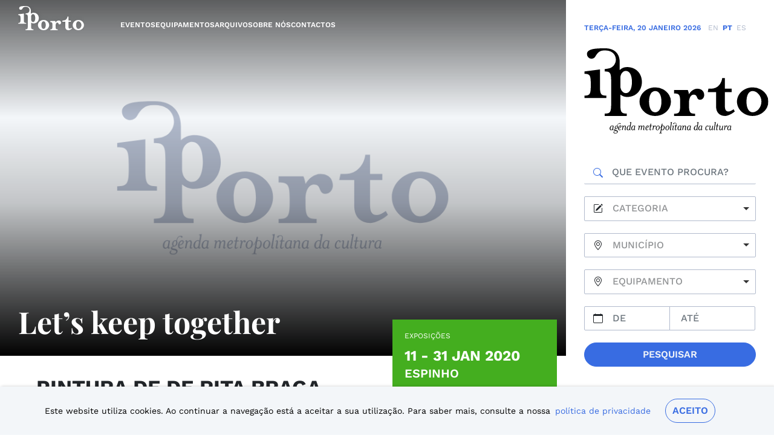

--- FILE ---
content_type: text/html; charset=UTF-8
request_url: https://iporto.amp.pt/eventos/exposicao-de-pintura-201clet2019s-keep-together201d-de-rita-braga-alves/?theme=/temas/iporto/exposicoes
body_size: 21194
content:
<!doctype html>
<html lang="pt-pt">
  <head>
    <meta charset="utf-8">
    <meta http-equiv="x-ua-compatible" content="ie=edge">
    <meta name="viewport" content="width=device-width, initial-scale=1, shrink-to-fit=no">
    <link rel="icon" href="/content/themes/iporto-theme/public/images/fav-50x50.1c9bed.png" sizes="32x32" />
    <link rel="icon" href="/content/themes/iporto-theme/public/images/fav.f0732b.png" sizes="192x192" />
    <link rel="apple-touch-icon" href="/content/themes/iporto-theme/public/images/fav.f0732b.png" />
    <meta name='robots' content='index, follow, max-image-preview:large, max-snippet:-1, max-video-preview:-1' />
<link rel="alternate" hreflang="en" href="https://iporto.amp.pt/en/eventos/exposicao-de-pintura-201clet2019s-keep-together201d-de-rita-braga-alves/" />
<link rel="alternate" hreflang="pt-pt" href="https://iporto.amp.pt/eventos/exposicao-de-pintura-201clet2019s-keep-together201d-de-rita-braga-alves/" />
<link rel="alternate" hreflang="es" href="https://iporto.amp.pt/es/eventos/exposicao-de-pintura-201clet2019s-keep-together201d-de-rita-braga-alves/" />
<link rel="alternate" hreflang="x-default" href="https://iporto.amp.pt/eventos/exposicao-de-pintura-201clet2019s-keep-together201d-de-rita-braga-alves/" />

	<!-- This site is optimized with the Yoast SEO plugin v24.1 - https://yoast.com/wordpress/plugins/seo/ -->
	<title>Let’s keep together - iPorto</title>
	<link rel="canonical" href="https://iporto.amp.pt/eventos/exposicao-de-pintura-201clet2019s-keep-together201d-de-rita-braga-alves/" />
	<meta property="og:locale" content="pt_PT" />
	<meta property="og:type" content="article" />
	<meta property="og:title" content="Let’s keep together - iPorto" />
	<meta property="og:description" content="Pintura de de Rita Braga Alves" />
	<meta property="og:url" content="https://iporto.amp.pt/eventos/exposicao-de-pintura-201clet2019s-keep-together201d-de-rita-braga-alves/" />
	<meta property="og:site_name" content="iPorto" />
	<meta property="article:modified_time" content="2023-10-04T16:15:53+00:00" />
	<meta property="og:image" content="https://iporto.amp.pt/content/uploads/2023/07/IPorto-generic-.png" />
	<meta property="og:image:width" content="1000" />
	<meta property="og:image:height" content="629" />
	<meta property="og:image:type" content="image/png" />
	<meta name="twitter:card" content="summary_large_image" />
	<script type="application/ld+json" class="yoast-schema-graph">{"@context":"https://schema.org","@graph":[{"@type":"WebPage","@id":"https://iporto.amp.pt/eventos/exposicao-de-pintura-201clet2019s-keep-together201d-de-rita-braga-alves/","url":"https://iporto.amp.pt/eventos/exposicao-de-pintura-201clet2019s-keep-together201d-de-rita-braga-alves/","name":"Let’s keep together - iPorto","isPartOf":{"@id":"https://iporto.amp.pt/#website"},"datePublished":"2019-12-19T13:30:07+00:00","dateModified":"2023-10-04T16:15:53+00:00","breadcrumb":{"@id":"https://iporto.amp.pt/eventos/exposicao-de-pintura-201clet2019s-keep-together201d-de-rita-braga-alves/#breadcrumb"},"inLanguage":"pt-PT","potentialAction":[{"@type":"ReadAction","target":["https://iporto.amp.pt/eventos/exposicao-de-pintura-201clet2019s-keep-together201d-de-rita-braga-alves/"]}]},{"@type":"BreadcrumbList","@id":"https://iporto.amp.pt/eventos/exposicao-de-pintura-201clet2019s-keep-together201d-de-rita-braga-alves/#breadcrumb","itemListElement":[{"@type":"ListItem","position":1,"name":"Home","item":"https://iporto.amp.pt/"},{"@type":"ListItem","position":2,"name":"Eventos","item":"https://iporto.amp.pt/eventos/"},{"@type":"ListItem","position":3,"name":"Let’s keep together"}]},{"@type":"WebSite","@id":"https://iporto.amp.pt/#website","url":"https://iporto.amp.pt/","name":"iPorto","description":"Agenda metropolitana da cultura","publisher":{"@id":"https://iporto.amp.pt/#organization"},"potentialAction":[{"@type":"SearchAction","target":{"@type":"EntryPoint","urlTemplate":"https://iporto.amp.pt/?s={search_term_string}"},"query-input":{"@type":"PropertyValueSpecification","valueRequired":true,"valueName":"search_term_string"}}],"inLanguage":"pt-PT"},{"@type":"Organization","@id":"https://iporto.amp.pt/#organization","name":"iPorto","url":"https://iporto.amp.pt/","logo":{"@type":"ImageObject","inLanguage":"pt-PT","@id":"https://iporto.amp.pt/#/schema/logo/image/","url":"/content/uploads/2023/07/IPorto-generic-.png","contentUrl":"/content/uploads/2023/07/IPorto-generic-.png","width":1000,"height":629,"caption":"iPorto"},"image":{"@id":"https://iporto.amp.pt/#/schema/logo/image/"}}]}</script>
	<!-- / Yoast SEO plugin. -->


<link rel='dns-prefetch' href='//www.google.com' />
		<!-- This site uses the Google Analytics by MonsterInsights plugin v9.11.1 - Using Analytics tracking - https://www.monsterinsights.com/ -->
							<script src="//www.googletagmanager.com/gtag/js?id=G-NF9N1CG9G3"  data-cfasync="false" data-wpfc-render="false" async></script>
			<script data-cfasync="false" data-wpfc-render="false">
				var mi_version = '9.11.1';
				var mi_track_user = true;
				var mi_no_track_reason = '';
								var MonsterInsightsDefaultLocations = {"page_location":"https:\/\/iporto.amp.pt\/eventos\/exposicao-de-pintura-201clet2019s-keep-together201d-de-rita-braga-alves\/?theme=\/temas\/iporto\/exposicoes"};
								if ( typeof MonsterInsightsPrivacyGuardFilter === 'function' ) {
					var MonsterInsightsLocations = (typeof MonsterInsightsExcludeQuery === 'object') ? MonsterInsightsPrivacyGuardFilter( MonsterInsightsExcludeQuery ) : MonsterInsightsPrivacyGuardFilter( MonsterInsightsDefaultLocations );
				} else {
					var MonsterInsightsLocations = (typeof MonsterInsightsExcludeQuery === 'object') ? MonsterInsightsExcludeQuery : MonsterInsightsDefaultLocations;
				}

								var disableStrs = [
										'ga-disable-G-NF9N1CG9G3',
									];

				/* Function to detect opted out users */
				function __gtagTrackerIsOptedOut() {
					for (var index = 0; index < disableStrs.length; index++) {
						if (document.cookie.indexOf(disableStrs[index] + '=true') > -1) {
							return true;
						}
					}

					return false;
				}

				/* Disable tracking if the opt-out cookie exists. */
				if (__gtagTrackerIsOptedOut()) {
					for (var index = 0; index < disableStrs.length; index++) {
						window[disableStrs[index]] = true;
					}
				}

				/* Opt-out function */
				function __gtagTrackerOptout() {
					for (var index = 0; index < disableStrs.length; index++) {
						document.cookie = disableStrs[index] + '=true; expires=Thu, 31 Dec 2099 23:59:59 UTC; path=/';
						window[disableStrs[index]] = true;
					}
				}

				if ('undefined' === typeof gaOptout) {
					function gaOptout() {
						__gtagTrackerOptout();
					}
				}
								window.dataLayer = window.dataLayer || [];

				window.MonsterInsightsDualTracker = {
					helpers: {},
					trackers: {},
				};
				if (mi_track_user) {
					function __gtagDataLayer() {
						dataLayer.push(arguments);
					}

					function __gtagTracker(type, name, parameters) {
						if (!parameters) {
							parameters = {};
						}

						if (parameters.send_to) {
							__gtagDataLayer.apply(null, arguments);
							return;
						}

						if (type === 'event') {
														parameters.send_to = monsterinsights_frontend.v4_id;
							var hookName = name;
							if (typeof parameters['event_category'] !== 'undefined') {
								hookName = parameters['event_category'] + ':' + name;
							}

							if (typeof MonsterInsightsDualTracker.trackers[hookName] !== 'undefined') {
								MonsterInsightsDualTracker.trackers[hookName](parameters);
							} else {
								__gtagDataLayer('event', name, parameters);
							}
							
						} else {
							__gtagDataLayer.apply(null, arguments);
						}
					}

					__gtagTracker('js', new Date());
					__gtagTracker('set', {
						'developer_id.dZGIzZG': true,
											});
					if ( MonsterInsightsLocations.page_location ) {
						__gtagTracker('set', MonsterInsightsLocations);
					}
										__gtagTracker('config', 'G-NF9N1CG9G3', {"forceSSL":"true","link_attribution":"true"} );
										window.gtag = __gtagTracker;										(function () {
						/* https://developers.google.com/analytics/devguides/collection/analyticsjs/ */
						/* ga and __gaTracker compatibility shim. */
						var noopfn = function () {
							return null;
						};
						var newtracker = function () {
							return new Tracker();
						};
						var Tracker = function () {
							return null;
						};
						var p = Tracker.prototype;
						p.get = noopfn;
						p.set = noopfn;
						p.send = function () {
							var args = Array.prototype.slice.call(arguments);
							args.unshift('send');
							__gaTracker.apply(null, args);
						};
						var __gaTracker = function () {
							var len = arguments.length;
							if (len === 0) {
								return;
							}
							var f = arguments[len - 1];
							if (typeof f !== 'object' || f === null || typeof f.hitCallback !== 'function') {
								if ('send' === arguments[0]) {
									var hitConverted, hitObject = false, action;
									if ('event' === arguments[1]) {
										if ('undefined' !== typeof arguments[3]) {
											hitObject = {
												'eventAction': arguments[3],
												'eventCategory': arguments[2],
												'eventLabel': arguments[4],
												'value': arguments[5] ? arguments[5] : 1,
											}
										}
									}
									if ('pageview' === arguments[1]) {
										if ('undefined' !== typeof arguments[2]) {
											hitObject = {
												'eventAction': 'page_view',
												'page_path': arguments[2],
											}
										}
									}
									if (typeof arguments[2] === 'object') {
										hitObject = arguments[2];
									}
									if (typeof arguments[5] === 'object') {
										Object.assign(hitObject, arguments[5]);
									}
									if ('undefined' !== typeof arguments[1].hitType) {
										hitObject = arguments[1];
										if ('pageview' === hitObject.hitType) {
											hitObject.eventAction = 'page_view';
										}
									}
									if (hitObject) {
										action = 'timing' === arguments[1].hitType ? 'timing_complete' : hitObject.eventAction;
										hitConverted = mapArgs(hitObject);
										__gtagTracker('event', action, hitConverted);
									}
								}
								return;
							}

							function mapArgs(args) {
								var arg, hit = {};
								var gaMap = {
									'eventCategory': 'event_category',
									'eventAction': 'event_action',
									'eventLabel': 'event_label',
									'eventValue': 'event_value',
									'nonInteraction': 'non_interaction',
									'timingCategory': 'event_category',
									'timingVar': 'name',
									'timingValue': 'value',
									'timingLabel': 'event_label',
									'page': 'page_path',
									'location': 'page_location',
									'title': 'page_title',
									'referrer' : 'page_referrer',
								};
								for (arg in args) {
																		if (!(!args.hasOwnProperty(arg) || !gaMap.hasOwnProperty(arg))) {
										hit[gaMap[arg]] = args[arg];
									} else {
										hit[arg] = args[arg];
									}
								}
								return hit;
							}

							try {
								f.hitCallback();
							} catch (ex) {
							}
						};
						__gaTracker.create = newtracker;
						__gaTracker.getByName = newtracker;
						__gaTracker.getAll = function () {
							return [];
						};
						__gaTracker.remove = noopfn;
						__gaTracker.loaded = true;
						window['__gaTracker'] = __gaTracker;
					})();
									} else {
										console.log("");
					(function () {
						function __gtagTracker() {
							return null;
						}

						window['__gtagTracker'] = __gtagTracker;
						window['gtag'] = __gtagTracker;
					})();
									}
			</script>
							<!-- / Google Analytics by MonsterInsights -->
		<script>
window._wpemojiSettings = {"baseUrl":"https:\/\/s.w.org\/images\/core\/emoji\/15.0.3\/72x72\/","ext":".png","svgUrl":"https:\/\/s.w.org\/images\/core\/emoji\/15.0.3\/svg\/","svgExt":".svg","source":{"concatemoji":"https:\/\/iporto.amp.pt\/wp-includes\/js\/wp-emoji-release.min.js?ver=6.5.3"}};
/*! This file is auto-generated */
!function(i,n){var o,s,e;function c(e){try{var t={supportTests:e,timestamp:(new Date).valueOf()};sessionStorage.setItem(o,JSON.stringify(t))}catch(e){}}function p(e,t,n){e.clearRect(0,0,e.canvas.width,e.canvas.height),e.fillText(t,0,0);var t=new Uint32Array(e.getImageData(0,0,e.canvas.width,e.canvas.height).data),r=(e.clearRect(0,0,e.canvas.width,e.canvas.height),e.fillText(n,0,0),new Uint32Array(e.getImageData(0,0,e.canvas.width,e.canvas.height).data));return t.every(function(e,t){return e===r[t]})}function u(e,t,n){switch(t){case"flag":return n(e,"\ud83c\udff3\ufe0f\u200d\u26a7\ufe0f","\ud83c\udff3\ufe0f\u200b\u26a7\ufe0f")?!1:!n(e,"\ud83c\uddfa\ud83c\uddf3","\ud83c\uddfa\u200b\ud83c\uddf3")&&!n(e,"\ud83c\udff4\udb40\udc67\udb40\udc62\udb40\udc65\udb40\udc6e\udb40\udc67\udb40\udc7f","\ud83c\udff4\u200b\udb40\udc67\u200b\udb40\udc62\u200b\udb40\udc65\u200b\udb40\udc6e\u200b\udb40\udc67\u200b\udb40\udc7f");case"emoji":return!n(e,"\ud83d\udc26\u200d\u2b1b","\ud83d\udc26\u200b\u2b1b")}return!1}function f(e,t,n){var r="undefined"!=typeof WorkerGlobalScope&&self instanceof WorkerGlobalScope?new OffscreenCanvas(300,150):i.createElement("canvas"),a=r.getContext("2d",{willReadFrequently:!0}),o=(a.textBaseline="top",a.font="600 32px Arial",{});return e.forEach(function(e){o[e]=t(a,e,n)}),o}function t(e){var t=i.createElement("script");t.src=e,t.defer=!0,i.head.appendChild(t)}"undefined"!=typeof Promise&&(o="wpEmojiSettingsSupports",s=["flag","emoji"],n.supports={everything:!0,everythingExceptFlag:!0},e=new Promise(function(e){i.addEventListener("DOMContentLoaded",e,{once:!0})}),new Promise(function(t){var n=function(){try{var e=JSON.parse(sessionStorage.getItem(o));if("object"==typeof e&&"number"==typeof e.timestamp&&(new Date).valueOf()<e.timestamp+604800&&"object"==typeof e.supportTests)return e.supportTests}catch(e){}return null}();if(!n){if("undefined"!=typeof Worker&&"undefined"!=typeof OffscreenCanvas&&"undefined"!=typeof URL&&URL.createObjectURL&&"undefined"!=typeof Blob)try{var e="postMessage("+f.toString()+"("+[JSON.stringify(s),u.toString(),p.toString()].join(",")+"));",r=new Blob([e],{type:"text/javascript"}),a=new Worker(URL.createObjectURL(r),{name:"wpTestEmojiSupports"});return void(a.onmessage=function(e){c(n=e.data),a.terminate(),t(n)})}catch(e){}c(n=f(s,u,p))}t(n)}).then(function(e){for(var t in e)n.supports[t]=e[t],n.supports.everything=n.supports.everything&&n.supports[t],"flag"!==t&&(n.supports.everythingExceptFlag=n.supports.everythingExceptFlag&&n.supports[t]);n.supports.everythingExceptFlag=n.supports.everythingExceptFlag&&!n.supports.flag,n.DOMReady=!1,n.readyCallback=function(){n.DOMReady=!0}}).then(function(){return e}).then(function(){var e;n.supports.everything||(n.readyCallback(),(e=n.source||{}).concatemoji?t(e.concatemoji):e.wpemoji&&e.twemoji&&(t(e.twemoji),t(e.wpemoji)))}))}((window,document),window._wpemojiSettings);
</script>
<link rel='stylesheet' id='formidable-css' href='/content/plugins/formidable/css/formidableforms.css?ver=12231718' media='all' />
<style id='wp-emoji-styles-inline-css'>

	img.wp-smiley, img.emoji {
		display: inline !important;
		border: none !important;
		box-shadow: none !important;
		height: 1em !important;
		width: 1em !important;
		margin: 0 0.07em !important;
		vertical-align: -0.1em !important;
		background: none !important;
		padding: 0 !important;
	}
</style>
<link rel='stylesheet' id='wp-block-library-css' href='https://iporto.amp.pt/wp-includes/css/dist/block-library/style.min.css?ver=6.5.3' media='all' />
<style id='global-styles-inline-css'>
body{--wp--preset--color--black: #000000;--wp--preset--color--cyan-bluish-gray: #abb8c3;--wp--preset--color--white: #ffffff;--wp--preset--color--pale-pink: #f78da7;--wp--preset--color--vivid-red: #cf2e2e;--wp--preset--color--luminous-vivid-orange: #ff6900;--wp--preset--color--luminous-vivid-amber: #fcb900;--wp--preset--color--light-green-cyan: #7bdcb5;--wp--preset--color--vivid-green-cyan: #00d084;--wp--preset--color--pale-cyan-blue: #8ed1fc;--wp--preset--color--vivid-cyan-blue: #0693e3;--wp--preset--color--vivid-purple: #9b51e0;--wp--preset--color--iporto-blue: #386ce2;--wp--preset--color--iporto-gray: #b1bacc;--wp--preset--color--iporto-light-gray: #f3f6f9;--wp--preset--color--iporto-orange: #ee4610;--wp--preset--color--iporto-desnaturated-blue: #64769a;--wp--preset--gradient--vivid-cyan-blue-to-vivid-purple: linear-gradient(135deg,rgba(6,147,227,1) 0%,rgb(155,81,224) 100%);--wp--preset--gradient--light-green-cyan-to-vivid-green-cyan: linear-gradient(135deg,rgb(122,220,180) 0%,rgb(0,208,130) 100%);--wp--preset--gradient--luminous-vivid-amber-to-luminous-vivid-orange: linear-gradient(135deg,rgba(252,185,0,1) 0%,rgba(255,105,0,1) 100%);--wp--preset--gradient--luminous-vivid-orange-to-vivid-red: linear-gradient(135deg,rgba(255,105,0,1) 0%,rgb(207,46,46) 100%);--wp--preset--gradient--very-light-gray-to-cyan-bluish-gray: linear-gradient(135deg,rgb(238,238,238) 0%,rgb(169,184,195) 100%);--wp--preset--gradient--cool-to-warm-spectrum: linear-gradient(135deg,rgb(74,234,220) 0%,rgb(151,120,209) 20%,rgb(207,42,186) 40%,rgb(238,44,130) 60%,rgb(251,105,98) 80%,rgb(254,248,76) 100%);--wp--preset--gradient--blush-light-purple: linear-gradient(135deg,rgb(255,206,236) 0%,rgb(152,150,240) 100%);--wp--preset--gradient--blush-bordeaux: linear-gradient(135deg,rgb(254,205,165) 0%,rgb(254,45,45) 50%,rgb(107,0,62) 100%);--wp--preset--gradient--luminous-dusk: linear-gradient(135deg,rgb(255,203,112) 0%,rgb(199,81,192) 50%,rgb(65,88,208) 100%);--wp--preset--gradient--pale-ocean: linear-gradient(135deg,rgb(255,245,203) 0%,rgb(182,227,212) 50%,rgb(51,167,181) 100%);--wp--preset--gradient--electric-grass: linear-gradient(135deg,rgb(202,248,128) 0%,rgb(113,206,126) 100%);--wp--preset--gradient--midnight: linear-gradient(135deg,rgb(2,3,129) 0%,rgb(40,116,252) 100%);--wp--preset--font-size--small: 13px;--wp--preset--font-size--medium: 20px;--wp--preset--font-size--large: 36px;--wp--preset--font-size--x-large: 42px;--wp--preset--spacing--20: 0.44rem;--wp--preset--spacing--30: 0.67rem;--wp--preset--spacing--40: 1rem;--wp--preset--spacing--50: 1.5rem;--wp--preset--spacing--60: 2.25rem;--wp--preset--spacing--70: 3.38rem;--wp--preset--spacing--80: 5.06rem;--wp--preset--shadow--natural: 6px 6px 9px rgba(0, 0, 0, 0.2);--wp--preset--shadow--deep: 12px 12px 50px rgba(0, 0, 0, 0.4);--wp--preset--shadow--sharp: 6px 6px 0px rgba(0, 0, 0, 0.2);--wp--preset--shadow--outlined: 6px 6px 0px -3px rgba(255, 255, 255, 1), 6px 6px rgba(0, 0, 0, 1);--wp--preset--shadow--crisp: 6px 6px 0px rgba(0, 0, 0, 1);}body { margin: 0; }.wp-site-blocks > .alignleft { float: left; margin-right: 2em; }.wp-site-blocks > .alignright { float: right; margin-left: 2em; }.wp-site-blocks > .aligncenter { justify-content: center; margin-left: auto; margin-right: auto; }:where(.is-layout-flex){gap: 0.5em;}:where(.is-layout-grid){gap: 0.5em;}body .is-layout-flow > .alignleft{float: left;margin-inline-start: 0;margin-inline-end: 2em;}body .is-layout-flow > .alignright{float: right;margin-inline-start: 2em;margin-inline-end: 0;}body .is-layout-flow > .aligncenter{margin-left: auto !important;margin-right: auto !important;}body .is-layout-constrained > .alignleft{float: left;margin-inline-start: 0;margin-inline-end: 2em;}body .is-layout-constrained > .alignright{float: right;margin-inline-start: 2em;margin-inline-end: 0;}body .is-layout-constrained > .aligncenter{margin-left: auto !important;margin-right: auto !important;}body .is-layout-constrained > :where(:not(.alignleft):not(.alignright):not(.alignfull)){margin-left: auto !important;margin-right: auto !important;}body .is-layout-flex{display: flex;}body .is-layout-flex{flex-wrap: wrap;align-items: center;}body .is-layout-flex > *{margin: 0;}body .is-layout-grid{display: grid;}body .is-layout-grid > *{margin: 0;}body{padding-top: 0px;padding-right: 0px;padding-bottom: 0px;padding-left: 0px;}a:where(:not(.wp-element-button)){text-decoration: underline;}.wp-element-button, .wp-block-button__link{background-color: #32373c;border-width: 0;color: #fff;font-family: inherit;font-size: inherit;line-height: inherit;padding: calc(0.667em + 2px) calc(1.333em + 2px);text-decoration: none;}.has-black-color{color: var(--wp--preset--color--black) !important;}.has-cyan-bluish-gray-color{color: var(--wp--preset--color--cyan-bluish-gray) !important;}.has-white-color{color: var(--wp--preset--color--white) !important;}.has-pale-pink-color{color: var(--wp--preset--color--pale-pink) !important;}.has-vivid-red-color{color: var(--wp--preset--color--vivid-red) !important;}.has-luminous-vivid-orange-color{color: var(--wp--preset--color--luminous-vivid-orange) !important;}.has-luminous-vivid-amber-color{color: var(--wp--preset--color--luminous-vivid-amber) !important;}.has-light-green-cyan-color{color: var(--wp--preset--color--light-green-cyan) !important;}.has-vivid-green-cyan-color{color: var(--wp--preset--color--vivid-green-cyan) !important;}.has-pale-cyan-blue-color{color: var(--wp--preset--color--pale-cyan-blue) !important;}.has-vivid-cyan-blue-color{color: var(--wp--preset--color--vivid-cyan-blue) !important;}.has-vivid-purple-color{color: var(--wp--preset--color--vivid-purple) !important;}.has-iporto-blue-color{color: var(--wp--preset--color--iporto-blue) !important;}.has-iporto-gray-color{color: var(--wp--preset--color--iporto-gray) !important;}.has-iporto-light-gray-color{color: var(--wp--preset--color--iporto-light-gray) !important;}.has-iporto-orange-color{color: var(--wp--preset--color--iporto-orange) !important;}.has-iporto-desnaturated-blue-color{color: var(--wp--preset--color--iporto-desnaturated-blue) !important;}.has-black-background-color{background-color: var(--wp--preset--color--black) !important;}.has-cyan-bluish-gray-background-color{background-color: var(--wp--preset--color--cyan-bluish-gray) !important;}.has-white-background-color{background-color: var(--wp--preset--color--white) !important;}.has-pale-pink-background-color{background-color: var(--wp--preset--color--pale-pink) !important;}.has-vivid-red-background-color{background-color: var(--wp--preset--color--vivid-red) !important;}.has-luminous-vivid-orange-background-color{background-color: var(--wp--preset--color--luminous-vivid-orange) !important;}.has-luminous-vivid-amber-background-color{background-color: var(--wp--preset--color--luminous-vivid-amber) !important;}.has-light-green-cyan-background-color{background-color: var(--wp--preset--color--light-green-cyan) !important;}.has-vivid-green-cyan-background-color{background-color: var(--wp--preset--color--vivid-green-cyan) !important;}.has-pale-cyan-blue-background-color{background-color: var(--wp--preset--color--pale-cyan-blue) !important;}.has-vivid-cyan-blue-background-color{background-color: var(--wp--preset--color--vivid-cyan-blue) !important;}.has-vivid-purple-background-color{background-color: var(--wp--preset--color--vivid-purple) !important;}.has-iporto-blue-background-color{background-color: var(--wp--preset--color--iporto-blue) !important;}.has-iporto-gray-background-color{background-color: var(--wp--preset--color--iporto-gray) !important;}.has-iporto-light-gray-background-color{background-color: var(--wp--preset--color--iporto-light-gray) !important;}.has-iporto-orange-background-color{background-color: var(--wp--preset--color--iporto-orange) !important;}.has-iporto-desnaturated-blue-background-color{background-color: var(--wp--preset--color--iporto-desnaturated-blue) !important;}.has-black-border-color{border-color: var(--wp--preset--color--black) !important;}.has-cyan-bluish-gray-border-color{border-color: var(--wp--preset--color--cyan-bluish-gray) !important;}.has-white-border-color{border-color: var(--wp--preset--color--white) !important;}.has-pale-pink-border-color{border-color: var(--wp--preset--color--pale-pink) !important;}.has-vivid-red-border-color{border-color: var(--wp--preset--color--vivid-red) !important;}.has-luminous-vivid-orange-border-color{border-color: var(--wp--preset--color--luminous-vivid-orange) !important;}.has-luminous-vivid-amber-border-color{border-color: var(--wp--preset--color--luminous-vivid-amber) !important;}.has-light-green-cyan-border-color{border-color: var(--wp--preset--color--light-green-cyan) !important;}.has-vivid-green-cyan-border-color{border-color: var(--wp--preset--color--vivid-green-cyan) !important;}.has-pale-cyan-blue-border-color{border-color: var(--wp--preset--color--pale-cyan-blue) !important;}.has-vivid-cyan-blue-border-color{border-color: var(--wp--preset--color--vivid-cyan-blue) !important;}.has-vivid-purple-border-color{border-color: var(--wp--preset--color--vivid-purple) !important;}.has-iporto-blue-border-color{border-color: var(--wp--preset--color--iporto-blue) !important;}.has-iporto-gray-border-color{border-color: var(--wp--preset--color--iporto-gray) !important;}.has-iporto-light-gray-border-color{border-color: var(--wp--preset--color--iporto-light-gray) !important;}.has-iporto-orange-border-color{border-color: var(--wp--preset--color--iporto-orange) !important;}.has-iporto-desnaturated-blue-border-color{border-color: var(--wp--preset--color--iporto-desnaturated-blue) !important;}.has-vivid-cyan-blue-to-vivid-purple-gradient-background{background: var(--wp--preset--gradient--vivid-cyan-blue-to-vivid-purple) !important;}.has-light-green-cyan-to-vivid-green-cyan-gradient-background{background: var(--wp--preset--gradient--light-green-cyan-to-vivid-green-cyan) !important;}.has-luminous-vivid-amber-to-luminous-vivid-orange-gradient-background{background: var(--wp--preset--gradient--luminous-vivid-amber-to-luminous-vivid-orange) !important;}.has-luminous-vivid-orange-to-vivid-red-gradient-background{background: var(--wp--preset--gradient--luminous-vivid-orange-to-vivid-red) !important;}.has-very-light-gray-to-cyan-bluish-gray-gradient-background{background: var(--wp--preset--gradient--very-light-gray-to-cyan-bluish-gray) !important;}.has-cool-to-warm-spectrum-gradient-background{background: var(--wp--preset--gradient--cool-to-warm-spectrum) !important;}.has-blush-light-purple-gradient-background{background: var(--wp--preset--gradient--blush-light-purple) !important;}.has-blush-bordeaux-gradient-background{background: var(--wp--preset--gradient--blush-bordeaux) !important;}.has-luminous-dusk-gradient-background{background: var(--wp--preset--gradient--luminous-dusk) !important;}.has-pale-ocean-gradient-background{background: var(--wp--preset--gradient--pale-ocean) !important;}.has-electric-grass-gradient-background{background: var(--wp--preset--gradient--electric-grass) !important;}.has-midnight-gradient-background{background: var(--wp--preset--gradient--midnight) !important;}.has-small-font-size{font-size: var(--wp--preset--font-size--small) !important;}.has-medium-font-size{font-size: var(--wp--preset--font-size--medium) !important;}.has-large-font-size{font-size: var(--wp--preset--font-size--large) !important;}.has-x-large-font-size{font-size: var(--wp--preset--font-size--x-large) !important;}
.wp-block-navigation a:where(:not(.wp-element-button)){color: inherit;}
:where(.wp-block-post-template.is-layout-flex){gap: 1.25em;}:where(.wp-block-post-template.is-layout-grid){gap: 1.25em;}
:where(.wp-block-columns.is-layout-flex){gap: 2em;}:where(.wp-block-columns.is-layout-grid){gap: 2em;}
.wp-block-pullquote{font-size: 1.5em;line-height: 1.6;}
</style>
<link rel='stylesheet' id='wpml-blocks-css' href='/content/plugins/sitepress-multilingual-cms/dist/css/blocks/styles.css?ver=4.6.13' media='all' />
<link rel='stylesheet' id='wpml-legacy-horizontal-list-0-css' href='/content/plugins/sitepress-multilingual-cms/templates/language-switchers/legacy-list-horizontal/style.min.css?ver=1' media='all' />
<link rel='stylesheet' id='vendor/0-css' href='/content/themes/iporto-theme/public/css/vendor.0b7d8d.css' media='all' />
<link rel='stylesheet' id='app/0-css' href='/content/themes/iporto-theme/public/css/app.7fa40a.css' media='all' />
<script id="wpml-cookie-js-extra">
var wpml_cookies = {"wp-wpml_current_language":{"value":"pt-pt","expires":1,"path":"\/"}};
var wpml_cookies = {"wp-wpml_current_language":{"value":"pt-pt","expires":1,"path":"\/"}};
</script>
<script src="/content/plugins/sitepress-multilingual-cms/res/js/cookies/language-cookie.js?ver=4.6.13" id="wpml-cookie-js" defer data-wp-strategy="defer"></script>
<script src="/content/plugins/google-analytics-for-wordpress/assets/js/frontend-gtag.min.js?ver=9.11.1" id="monsterinsights-frontend-script-js" async data-wp-strategy="async"></script>
<script data-cfasync="false" data-wpfc-render="false" id='monsterinsights-frontend-script-js-extra'>var monsterinsights_frontend = {"js_events_tracking":"true","download_extensions":"doc,pdf,ppt,zip,xls,docx,pptx,xlsx","inbound_paths":"[]","home_url":"https:\/\/iporto.amp.pt","hash_tracking":"false","v4_id":"G-NF9N1CG9G3"};</script>
<script src="https://www.google.com/recaptcha/api.js?render=6LdQ2S0nAAAAAMn6YwQMv31L9iSnAJn9L9Hwfv8L&amp;ver=1" id="recaptcha-js"></script>
<link rel="https://api.w.org/" href="https://iporto.amp.pt/wp-json/" /><link rel="alternate" type="application/json" href="https://iporto.amp.pt/wp-json/wp/v2/event/164775" /><meta name="generator" content="WPML ver:4.6.13 stt:1,41,2;" />
<noscript><style>.lazyload[data-src]{display:none !important;}</style></noscript><style>.lazyload{background-image:none !important;}.lazyload:before{background-image:none !important;}</style>  </head>

  <body class="event-template-default single single-event postid-164775 wp-embed-responsive exposicao-de-pintura-201clet2019s-keep-together201d-de-rita-braga-alves has-top-featured-image">
        
    <div id="app">
      <a class="visually-hidden" href="#main">
  Saltar para o conteúdo
</a>

<div class="site-wrapper">
  <div class="content">
    <header class="header fixed-top zindex-sticky transparent-header-theme" data-autohide>
  <div class="container">
    <div class="header-elements">
      <nav class="navbar navbar-expand-lg justify-content-between align-items-center align-items-lg-end p-0" aria-label="Menu Principal">
        <a class="brand" href="https://iporto.amp.pt/">
          <img class="logo-iporto logo-iporto-white lazyload" alt="iPorto" src="[data-uri]" loading="lazy" width="109" height="40" data-src="/content/themes/iporto-theme/public/images/logo-iporto-white.4b0161.svg" decoding="async" data-eio-rwidth="109" data-eio-rheight="40"><noscript><img class="logo-iporto logo-iporto-white" alt="iPorto" src="/content/themes/iporto-theme/public/images/logo-iporto-white.4b0161.svg" loading="lazy" width="109" height="40" data-eio="l"></noscript>
          <img class="logo-iporto logo-iporto-black lazyload" alt="iPorto" src="[data-uri]" loading="lazy" width="109" height="40" data-src="/content/themes/iporto-theme/public/images/logo-iporto-black.2b62ec.svg" decoding="async" data-eio-rwidth="109" data-eio-rheight="40"><noscript><img class="logo-iporto logo-iporto-black" alt="iPorto" src="/content/themes/iporto-theme/public/images/logo-iporto-black.2b62ec.svg" loading="lazy" width="109" height="40" data-eio="l"></noscript>
        </a>
        <div class="d-lg-none"><div class="current-date-wrapper">Terça-feira<span class="d-none d-lg-inline">,</span> <br class="d-lg-none">20 Janeiro 2026</div>
</div>
        <button class="hamburger navbar-toggler collapsed d-flex d-lg-none flex-column justify-content-around"
          data-hamburger
          data-bs-target="#navbarCollapse" data-target="#navbarCollapse" aria-controls="navbarCollapse" data-bs-toggle="collapse" aria-expanded="false" aria-label="mobile navigation">
          <span class="navbar-toggler-hamburguer">
            <i class="bi bi-list"></i>
          </span>
          <span class="navbar-toggler-close d-none">
            <i class="bi bi-x-lg"></i>
          </span>
        </button>
        <div class="header-collapse-wp collapse navbar-collapse d-lg-block" id="navbarCollapse">
          <div class="d-lg-none">
<div class="wpml-ls-statics-shortcode_actions wpml-ls wpml-ls-legacy-list-horizontal">
	<ul><li class="wpml-ls-slot-shortcode_actions wpml-ls-item wpml-ls-item-en wpml-ls-first-item wpml-ls-item-legacy-list-horizontal">
				<a href="https://iporto.amp.pt/en/eventos/exposicao-de-pintura-201clet2019s-keep-together201d-de-rita-braga-alves/" class="wpml-ls-link">
                    <span class="wpml-ls-display">EN</span></a>
			</li><li class="wpml-ls-slot-shortcode_actions wpml-ls-item wpml-ls-item-pt-pt wpml-ls-current-language wpml-ls-item-legacy-list-horizontal">
				<a href="https://iporto.amp.pt/eventos/exposicao-de-pintura-201clet2019s-keep-together201d-de-rita-braga-alves/" class="wpml-ls-link">
                    <span class="wpml-ls-native">PT</span></a>
			</li><li class="wpml-ls-slot-shortcode_actions wpml-ls-item wpml-ls-item-es wpml-ls-last-item wpml-ls-item-legacy-list-horizontal">
				<a href="https://iporto.amp.pt/es/eventos/exposicao-de-pintura-201clet2019s-keep-together201d-de-rita-braga-alves/" class="wpml-ls-link">
                    <span class="wpml-ls-display">ES</span></a>
			</li></ul>
</div>
</div>
          <div class="menu-menu-principal-container"><ul id="header-menu" class="nav align-text-bottom"><li id="menu-item-152" class="menu-item menu-item-type-custom menu-item-object-custom menu-item-152"><a href="/eventos">Eventos</a></li>
<li id="menu-item-149" class="menu-item menu-item-type-post_type menu-item-object-page menu-item-149"><a href="https://iporto.amp.pt/equipamentos/">Equipamentos</a></li>
<li id="menu-item-151" class="menu-item menu-item-type-post_type menu-item-object-page menu-item-151"><a href="https://iporto.amp.pt/arquivo/">Arquivo</a></li>
<li id="menu-item-148" class="menu-item menu-item-type-post_type menu-item-object-page menu-item-148"><a href="https://iporto.amp.pt/sobre-nos/">Sobre nós</a></li>
<li id="menu-item-150" class="menu-item menu-item-type-post_type menu-item-object-page menu-item-150"><a href="https://iporto.amp.pt/contactos/">Contactos</a></li>
</ul></div>
        </div>
      </nav>
    </div>
  </div>
</header>

    <main id="main" class="main main-content" role="main">
      <div class="ajax-content-wrapper">
  <figure class="position-relative item-header-image">
  <img src="[data-uri]" alt="Let’s keep together" data-src="/content/themes/iporto-theme/public/images/IPorto-generic-.eafa4e.png" decoding="async" class="lazyload" data-eio-rwidth="1000" data-eio-rheight="629"><noscript><img src="/content/themes/iporto-theme/public/images/IPorto-generic-.eafa4e.png" alt="Let’s keep together" data-eio="l"></noscript>
  <figcaption>
    <p class="item-page-title d-none d-md-block col-7"> Let’s keep together</p>
  </figcaption>
</figure>
  <div class="container">
    <div class="item-detail">
      <div class="row">
        <div class="d-md-none color-block-wrapper">
          <div class="color-block event-block" style="background-color: #44ae1f">
                        <p class="item-category"> Exposições </p>
                                      <p class="item-date"> 11 - 31 Jan 2020 </p>
                                      <p class="item-county"> Espinho </p>
                                      <p class="item-title"> Let’s keep together </p>
                      </div>
        </div>
        <div class="col-12 col-md-8 first-column">
          <p class="item-page-title d-md-none"> Let’s keep together</p>
          <div class="item-content-header">
    <p class="item-sub-title">Pintura de de Rita Braga Alves</p>
          <p class="item-location" style="color: #44ae1f"><a href="https://iporto.amp.pt/equipamentos/biblioteca-municipal-jose-marmelo-e-silva/" style="color: #44ae1f">Biblioteca Municipal José Marmelo e Silva</a> - Espinho</p>
    </div>
        </div>
        <div class="col-12 col-md-4 second-column">
          <div class="color-block-wrapper col-12 col-md-4 position-relative d-none d-md-block">
            <div class="color-block event-block" style="background-color: #44ae1f">
                            <p class="item-category"> Exposições </p>
                                            <p class="item-date"> 11 - 31 Jan 2020 </p>
                                            <p class="item-county"> Espinho </p>
                                            <p class="item-title"> Let’s keep together </p>
                          </div>
          </div>
        </div>
                <div class="poster-wrapper justify-content-center d-flex">
          <figure>
  <img class="item-poster lazyload" src="[data-uri]" alt="" data-src="/content/uploads/2023/07/164775_2019-RBA-Cartaz3-01-scaled.jpg" decoding="async" data-eio-rwidth="1358" data-eio-rheight="1920"><noscript><img class="item-poster" src="/content/uploads/2023/07/164775_2019-RBA-Cartaz3-01-scaled.jpg" alt="" data-eio="l"></noscript>
</figure>
        </div>
                          <div class="item-synopsis col-12 col-md-8 item-description">
    <p class="item-synopsis-text">O trabalho “Let’s keep together” (vamos permanecer juntos) é sobre a humildade que nós, enquanto seres humanos parte de um todo, devemos ter sobre a Natureza. Propõe-se refletir sobre o impacto das intervenções físicas do homem na paisagem natural. Os traços riscados podem representar as construções, os espaços manipulados fisicamente pelo homem.</p>
  </div>
  <div class="item-more-info">
    <p class="more-info-title">Mais informação</p>
    <p class="more-info-text">As manchas de cor podem representar as paisagens, quer como mancha espessa com o uso de acrílico, quer como mancha leve e subtil com o uso de aguarela. A ideia é recriar, em pequenas pinturas, o jogo de intervenção versus paisagem onde a mancha espessa pode passar por cima do traço impondo a sua força - por muito que mudes eu prevaleço – e onde a mancha leve permite criar a transparência que confirma a sua presença permanente - mesmo que não me vejas estou aqui.  Mais trabalhos em <a href="http://www.ritabragaalves.weebly.com" rel="nofollow">http://www.ritabragaalves.weebly.com</a> . Inauguração: dia 11 de janeiro, às 15h00 Rita Braga Alves, arquiteta e artista plástica.   Horário de funcionamento da Biblioteca Municipal<p>
  </div>
              </div>
    </div>

    
          <div class="social-networks-block">
        <span class="social-networks-lable">Partilhar evento</span>

        <ul class="social-networks-list">
          <li class="social-networks-item">
            <a href="https://wa.me/?text=https%3A%2F%2Fiporto.amp.pt%2Feventos%2Fexposicao-de-pintura-201clet2019s-keep-together201d-de-rita-braga-alves%2F" title="Whatsapp" target="_blank"><svg version="1.1" id="Layer_1" xmlns="http://www.w3.org/2000/svg" xmlns:xlink="http://www.w3.org/1999/xlink" x="0px" y="0px" viewBox="0 0 30 30" style="enable-background:new 0 0 30 30;" xml:space="preserve" width="30" height="30">
  <style type="text/css">
    .st0 {
      clip-path: url(#SVGID_00000104675817939793240690000001899404692083747474_);
    }

    .svg-fill-path {
      fill: #64769A;
    }

    .st2 {
      fill: none;
    }
  </style>
  <g id="Group_2382" transform="translate(-11078 -3286)">
    <g id="Group_2379" transform="translate(11085 3293)">
      <g>
        <defs>
          <rect id="SVGID_1_" width="16" height="16" />
        </defs>
        <clipPath id="SVGID_00000061468515208644404010000003524472796448053158_">
          <use xlink:href="#SVGID_1_" style="overflow:visible;" />
        </clipPath>
        <g id="Group_2378" transform="translate(0 0)" style="clip-path:url(#SVGID_00000061468515208644404010000003524472796448053158_);">
          <path id="Path_96" class="svg-fill-path" d="M8,16c-1.4,0-2.8-0.4-4.1-1.1h0l-2.7,1c-0.3,0.1-0.6,0-0.7-0.3c0-0.1,0-0.2,0-0.4l0.9-2.8v0 C-1.1,8.7-0.1,3.7,3.6,1.3s8.7-1.4,11.1,2.3s1.4,8.7-2.3,11.1C11.1,15.5,9.6,16,8,16 M4,13.7c0.1,0,0.2,0,0.3,0.1l0.2,0.1 c3.3,1.9,7.5,0.8,9.4-2.4s0.8-7.5-2.4-9.4S4,1.2,2.1,4.5c-1.3,2.3-1.3,5.1,0.2,7.3L2.4,12c0.1,0.1,0.1,0.3,0.1,0.5l-0.6,2 l1.9-0.7C3.8,13.7,3.9,13.7,4,13.7" />
          <path id="Path_97" class="svg-fill-path" d="M4.9,3.7C4.7,3.8,4.5,3.9,4.4,4.1c-0.4,0.4-0.7,1-0.7,1.6c0,1,0.4,1.9,0.9,2.7 c0.9,1.5,2.2,2.7,3.8,3.4c0.5,0.2,1.1,0.4,1.6,0.5c0.7,0.1,1.4-0.2,1.9-0.7c0.3-0.4,0.5-0.9,0.5-1.4c0-0.2,0-0.2-0.1-0.3 c-0.6-0.4-1.3-0.8-2-1.1c-0.2,0-0.3,0-0.6,0.4C9.2,9.8,9.1,9.9,9,9.9C8.6,9.8,8.3,9.6,7.9,9.4C7.2,8.9,6.5,8.2,6.1,7.4 C6,7.3,6,7.3,6,7.2C6.1,7.1,6.1,7,6.2,7c0.2-0.2,0.3-0.4,0.4-0.7c0.1-0.3,0.1-0.4,0-0.8C6.4,4.9,6.3,4.7,6.1,4.3 S5.9,3.8,5.8,3.7C5.5,3.7,5.2,3.7,4.9,3.7" />
        </g>
      </g>
    </g>
    <g id="Ellipse_13" transform="translate(11078 3286)">
      <circle class="st2" cx="15" cy="15" r="15" />
      <g>
        <path class="svg-fill-path" d="M15,30C6.7,30,0,23.3,0,15C0,6.7,6.7,0,15,0c8.3,0,15,6.7,15,15C30,23.3,23.3,30,15,30z M15,1 C7.3,1,1,7.3,1,15s6.3,14,14,14s14-6.3,14-14S22.7,1,15,1z" />
      </g>
    </g>
  </g>
</svg>
</a>
          </li>
          <li class="social-networks-item">
            <a href="mailto:?subject=Let%E2%80%99s+keep+together&amp;body=Veja+este+evento%3A+https%3A%2F%2Fiporto.amp.pt%2Feventos%2Fexposicao-de-pintura-201clet2019s-keep-together201d-de-rita-braga-alves%2F" title="Email" target="_blank"><svg version="1.1" id="Layer_1" xmlns="http://www.w3.org/2000/svg" xmlns:xlink="http://www.w3.org/1999/xlink" x="0px" y="0px" viewBox="0 0 30 30" style="enable-background:new 0 0 30 30;" xml:space="preserve" width="30" height="30">
  <style type="text/css">
    .st0 {
      clip-path: url(#SVGID_00000026125496769222436810000002366087111012975524_);
    }

    .svg-fill-path {
      fill: #386CE2;
    }

    .st2 {
      fill: none;
    }
  </style>
  <g id="Group_2383" transform="translate(-11022 -3286)">
    <g id="Group_2381" transform="translate(11029 3295)">
      <g>
        <defs>
          <rect id="SVGID_1_" width="16" height="12.3" />
        </defs>
        <clipPath id="SVGID_00000057866406049960015950000000864564249457069737_">
          <use xlink:href="#SVGID_1_" style="overflow:visible;" />
        </clipPath>
        <g id="Group_2380" transform="translate(0 0)" style="clip-path:url(#SVGID_00000057866406049960015950000000864564249457069737_);">
          <path id="Path_98" class="svg-fill-path" d="M1.2,0.2l5.6,6.3c0.6,0.7,1.7,0.8,2.3,0.2c0.1,0,0.1-0.1,0.2-0.2l5.5-6.2c0,0,0.1-0.1,0.2-0.1 C14.6,0.1,14.4,0,14.1,0H1.9C1.6,0,1.4,0,1.2,0.2C1.2,0.2,1.2,0.2,1.2,0.2" />
          <path id="Path_99" class="svg-fill-path" d="M15.7,0.9c0,0.1-0.1,0.1-0.1,0.2l-5.5,6.2c-1,1.2-2.8,1.3-4,0.3C6,7.4,5.9,7.4,5.9,7.3L0.3,1 c0,0,0,0,0,0C0.1,1.2,0,1.5,0,1.9v8.5c0,1,0.8,1.9,1.9,1.9c0,0,0,0,0,0h12.2c1,0,1.9-0.8,1.9-1.9l0,0V1.9 C16,1.5,15.9,1.2,15.7,0.9" />
        </g>
      </g>
    </g>
    <g id="Ellipse_12" transform="translate(11022 3286)">
      <circle class="st2" cx="15" cy="15" r="15" />
      <g>
        <path class="svg-fill-path" d="M15,30C6.7,30,0,23.3,0,15C0,6.7,6.7,0,15,0c8.3,0,15,6.7,15,15C30,23.3,23.3,30,15,30z M15,1 C7.3,1,1,7.3,1,15s6.3,14,14,14s14-6.3,14-14S22.7,1,15,1z" />
      </g>
    </g>
  </g>
</svg>
</a>
          </li>
          <li class="social-networks-item">
            <a href="https://www.facebook.com/sharer/sharer.php?u=https%3A%2F%2Fiporto.amp.pt%2Feventos%2Fexposicao-de-pintura-201clet2019s-keep-together201d-de-rita-braga-alves%2F" title="Facebook" target="_blank"><svg version="1.1" id="Layer_1" xmlns="http://www.w3.org/2000/svg" xmlns:xlink="http://www.w3.org/1999/xlink" x="0px" y="0px" viewBox="0 0 30 30" style="enable-background:new 0 0 30 30;" xml:space="preserve" width="30" height="30">
  <style type="text/css">
    .svg-fill-path {
      fill: #64769A;
    }

    .st1 {
      fill: none;
    }
  </style>
  <g id="Group_2384" transform="translate(-11113 -3286)">
    <path id="Path_95" class="svg-fill-path" d="M11126.2,3309h3.2v-8.1h2.2l0.2-2.7h-2.5v-1.5c0-0.6,0.1-0.9,0.7-0.9h1.7v-2.8h-2.2 c-2.4,0-3.5,1.1-3.5,3.1v2.1h-1.7v2.7h1.7L11126.2,3309z" />
    <g id="Ellipse_13" transform="translate(11113 3286)">
      <circle class="st1" cx="15" cy="15" r="15" />
      <g>
        <path class="svg-fill-path" d="M15,30C6.7,30,0,23.3,0,15C0,6.7,6.7,0,15,0c8.3,0,15,6.7,15,15C30,23.3,23.3,30,15,30z M15,1 C7.3,1,1,7.3,1,15s6.3,14,14,14s14-6.3,14-14S22.7,1,15,1z" />
      </g>
    </g>
  </g>
</svg>
</a>
          </li>
          <li class="social-networks-item">
            <a href="https://www.linkedin.com/shareArticle?mini=true&amp;url=https%3A%2F%2Fiporto.amp.pt%2Feventos%2Fexposicao-de-pintura-201clet2019s-keep-together201d-de-rita-braga-alves%2F&amp;title=Let%E2%80%99s+keep+together&amp;summary=Let%E2%80%99s+keep+together&amp;source=https%3A%2F%2Fiporto.amp.pt" title="Linkedin" target="_blank"><svg version="1.1" id="Layer_1" xmlns="http://www.w3.org/2000/svg" xmlns:xlink="http://www.w3.org/1999/xlink" x="0px" y="0px" viewBox="0 0 30 30" style="enable-background:new 0 0 30 30;" xml:space="preserve" width="30" height="30">
  <style type="text/css">
    .svg-fill-path {
      fill: #64769A;
    }

    .st1 {
      fill: none;
    }
  </style>
  <g id="Group_2385" transform="translate(-11181 -3286)">
    <g id="Group_2375" transform="translate(-113.213 322.912)">
      <rect id="Rectangle_1203" x="11301.5" y="2975.4" class="svg-fill-path" width="3.3" height="10.7" />
      <path id="Path_90" class="svg-fill-path" d="M11303.2,2974c1.1,0,2-0.9,2-2c0-1.1-0.9-2-2-2s-2,0.9-2,2c0,0,0,0,0,0 C11301.2,2973.1,11302.1,2974,11303.2,2974" />
      <path id="Path_91" class="svg-fill-path" d="M11310.1,2980.5c0-1.5,0.7-2.4,2-2.4c1.2,0,1.8,0.9,1.8,2.4v5.6h3.3v-6.8c0-2.9-1.6-4.2-3.9-4.2 c-1.3,0-2.5,0.7-3.2,1.8v-1.4h-3.2v10.7h3.2L11310.1,2980.5z" />
    </g>
    <g id="Ellipse_16" transform="translate(11181 3286)">
      <circle class="st1" cx="15" cy="15" r="15" />
      <g>
        <path class="svg-fill-path" d="M15,30C6.7,30,0,23.3,0,15C0,6.7,6.7,0,15,0c8.3,0,15,6.7,15,15C30,23.3,23.3,30,15,30z M15,1 C7.3,1,1,7.3,1,15s6.3,14,14,14s14-6.3,14-14S22.7,1,15,1z" />
      </g>
    </g>
  </g>
</svg>
</a>
          </li>
          <li class="social-networks-item">
            <a href="https://twitter.com/intent/tweet?text=Let%E2%80%99s+keep+together&amp;url=https%3A%2F%2Fiporto.amp.pt%2Feventos%2Fexposicao-de-pintura-201clet2019s-keep-together201d-de-rita-braga-alves%2F" title="Twitter" target="_blank"><svg version="1.1" id="Layer_1" xmlns="http://www.w3.org/2000/svg" xmlns:xlink="http://www.w3.org/1999/xlink" x="0px" y="0px" viewBox="0 0 30 30" style="enable-background:new 0 0 30 30;" xml:space="preserve" width="30" height="30">
  <style type="text/css">
    .svg-fill-path {
      fill: #64769A;
    }

    .st1 {
      fill: none;
    }
  </style>
  <g id="Group_2386" transform="translate(-11229 -3286)">
    <path id="Path_88" class="svg-fill-path" d="M11236,3306.1c4.2,2.7,9.7,1.5,12.4-2.7c1-1.6,1.5-3.4,1.4-5.2c0.6-0.4,1.1-1,1.6-1.6 c-0.6,0.3-1.2,0.4-1.8,0.5c0.7-0.4,1.1-1,1.4-1.7c-0.6,0.4-1.3,0.6-2,0.8c-1.2-1.3-3.2-1.3-4.5-0.1c-0.8,0.8-1.2,1.9-0.9,3 c-2.5-0.1-4.9-1.3-6.5-3.3c-0.8,1.4-0.4,3.3,1,4.2c-0.5,0-1-0.2-1.4-0.4c0,1.5,1,2.8,2.5,3.1c-0.5,0.1-0.9,0.1-1.4,0.1 c0.4,1.3,1.6,2.2,2.9,2.2C11239.3,3305.8,11237.7,3306.3,11236,3306.1" />
    <g id="Ellipse_15" transform="translate(11229 3286)">
      <circle class="st1" cx="15" cy="15" r="15" />
      <g>
        <path class="svg-fill-path" d="M15,30C6.7,30,0,23.3,0,15C0,6.7,6.7,0,15,0c8.3,0,15,6.7,15,15C30,23.3,23.3,30,15,30z M15,1 C7.3,1,1,7.3,1,15s6.3,14,14,14s14-6.3,14-14S22.7,1,15,1z" />
      </g>
    </g>
  </g>
</svg>
</a>
          </li>
          <li class="social-networks-item dropdown">
            <a href="#" title="Calendário" data-bs-toggle="dropdown"><svg version="1.1" id="Layer_1" xmlns="http://www.w3.org/2000/svg" xmlns:xlink="http://www.w3.org/1999/xlink" x="0px" y="0px" viewBox="0 0 30 30" style="enable-background:new 0 0 30 30;" xml:space="preserve" width="30" height="30">
  <style type="text/css">
    .svg-fill-path {
      fill: #64769A;
    }

    .st1 {
      fill: none;
    }
  </style>
  <g id="Group_2387" transform="translate(-11276 -3286)">
    <g id="Group_2377" transform="translate(5.804 12.714)">
      <path id="calendar-regular" class="svg-fill-path" d="M11282.9,3281c0-0.4-0.3-0.7-0.7-0.7s-0.7,0.3-0.7,0.7v1.2h-1.2c-1.1,0-2,0.9-2,2v9.9 c0,1.1,0.9,2,2,2h9.9c1.1,0,2-0.9,2-2v-9.9c0-1.1-0.9-2-2-2h-1.2v-1.2c0-0.4-0.3-0.7-0.7-0.7s-0.7,0.3-0.7,0.7v1.2h-4.5v-1.2 H11282.9z M11279.7,3286.2h10.9v7.9c0,0.3-0.2,0.5-0.5,0.5h-9.9c-0.3,0-0.5-0.2-0.5-0.5V3286.2z" />
      <g id="Group_2376" transform="translate(11281.118 3288.517)">
        <rect id="Rectangle_1205" x="0" y="0" class="svg-fill-path" width="1.5" height="1.5" />
        <rect id="Rectangle_1210" x="0" y="3.1" class="svg-fill-path" width="1.5" height="1.5" />
        <g>
          <rect id="Rectangle_1206" x="3.3" y="0" class="svg-fill-path" width="1.5" height="1.5" />
          <rect id="Rectangle_1209" x="3.3" y="3.1" class="svg-fill-path" width="1.5" height="1.5" />
        </g>
        <rect id="Rectangle_1207" x="6.6" y="0" class="svg-fill-path" width="1.5" height="1.5" />
        <rect id="Rectangle_1208" x="6.6" y="3.1" class="svg-fill-path" width="1.5" height="1.5" />
      </g>
    </g>
    <g id="Ellipse_14" transform="translate(11276 3286)">
      <circle class="st1" cx="15" cy="15" r="15" />
      <g>
        <path class="svg-fill-path" d="M15,30C6.7,30,0,23.3,0,15C0,6.7,6.7,0,15,0c8.3,0,15,6.7,15,15C30,23.3,23.3,30,15,30z M15,1 C7.3,1,1,7.3,1,15s6.3,14,14,14s14-6.3,14-14S22.7,1,15,1z" />
      </g>
    </g>
  </g>
</svg>
</a>

            <ul class="dropdown-menu dropdown-menu-end">
              <li><a class="dropdown-item" href="https://iporto.amp.pt/eventos/exposicao-de-pintura-201clet2019s-keep-together201d-de-rita-braga-alves/?cal=1" target="_blank">Transferir</a></li>
              <li><a class="dropdown-item" href="https://www.google.com/calendar/render?action=TEMPLATE&amp;text=Let%E2%80%99s+keep+together&amp;details=Descri%C3%A7%C3%A3o%0AO+trabalho+%E2%80%9CLet%E2%80%99s+keep+together%E2%80%9D+%28vamos+permanecer+juntos%29+%C3%A9+sobre+a+humildade+que+n%C3%B3s%2C+enquanto+seres+humanos+parte+de+um+todo%2C+devemos+ter+sobre+a+Natureza.+Prop%C3%B5e-se+refletir+sobre+o+impacto+das+interven%C3%A7%C3%B5es+f%C3%ADsicas+do+homem+na+paisagem+natural.+Os+tra%C3%A7os+riscados+podem+representar+as+constru%C3%A7%C3%B5es%2C+os+espa%C3%A7os+manipulados+fisicamente+pelo+homem.%0A%0AMais+informa%C3%A7%C3%A3o%0AAs+manchas+de+cor+podem+representar+as+paisagens%2C+quer+como+mancha+espessa+com+o+uso+de+acr%26iacute%3Blico%2C+quer+como+mancha+leve+e+subtil+com+o+uso+de+aguarela.+A+ideia+%26eacute%3B+recriar%2C+em+pequenas+pinturas%2C+o+jogo+de+interven%26ccedil%3B%26atilde%3Bo+versus+paisagem+onde+a+mancha+espessa+pode+passar+por+cima+do+tra%26ccedil%3Bo+impondo+a+sua+for%26ccedil%3Ba+-+por+muito+que+mudes+eu+prevale%26ccedil%3Bo+%26ndash%3B+e+onde+a+mancha+leve+permite+criar+a+transpar%26ecirc%3Bncia+que+confirma+a+sua+presen%26ccedil%3Ba+permanente+-+mesmo+que+n%26atilde%3Bo+me+vejas+estou+aqui.%26nbsp%3B+Mais+trabalhos+em+www.ritabragaalves.weebly.com+.+Inaugura%26ccedil%3B%26atilde%3Bo%3A+dia+11+de+janeiro%2C+%26agrave%3Bs+15h00+Rita+Braga+Alves%2C+arquiteta+e+artista+pl%26aacute%3Bstica.+%26nbsp%3B+Hor%26aacute%3Brio+de+funcionamento+da+Biblioteca+Municipal%3Cbr%3E%3Cbr%3ESaber+mais+%3Ca+href%3D%22https%3A%2F%2Fiporto.amp.pt%2Feventos%2Fexposicao-de-pintura-201clet2019s-keep-together201d-de-rita-braga-alves%2F%22%3Eaqui%3C%2Fa%3E.&amp;location=Av.+24%2C+Parque+Jo%C3%A3o+de+Deus%2C+Apartado+700%2C+4500-358+Espinho&amp;dates=20200111%2F20200131" target="_blank">Google Calendar</a></li>
            </ul>
          </li>
        </ul>
      </div>
    
          <div class="section-title">Eventos nas Proximidades</div>
  <div class="infinite-scroll" data-infinite-scroll="action,paged,county,near_counties,lang">
    <div class="item-list animate row">
          <div class="item-article col-12 col-sm-6 col-md-4">
        <div class="iporto-card event-card d-flex position-relative">
  <div class="card-head">
    <div class="card-img-wrapper">
      <a href="https://iporto.amp.pt/eventos/os-serrenhos-do-caldeirao/"><img class="card-img-top lazyload" src="[data-uri]" alt="Os Serrenhos do Caldeirão" data-src="/content/uploads/2026/01/2026-01-vera-mantero-336x212.jpg" decoding="async" data-eio-rwidth="336" data-eio-rheight="212"><noscript><img class="card-img-top" src="/content/uploads/2026/01/2026-01-vera-mantero-336x212.jpg" alt="Os Serrenhos do Caldeirão" data-eio="l"></noscript></a>
    </div>
    <div class="row event-header">
      <p class="card-supertitle" style="background-color: #f27124;">Dança</p>
      <div class="event-category-icon" style="color: #f27124"><i class="bi bi-star"></i></div>
    </div>
    <div class="card-body">
      <h2 class="card-title">Os Serrenhos do Caldeirão</h2>
            <p class="card-emphasis" style="color: #f27124">23 - 24 Jan 2026 | Vila Nova de Gaia</p>
            <p class="card-equipment">
                  Auditório Municipal de Gaia
                | 21:30      </p>
            <p class="card-text">Vera Mantero apresenta no Auditório Municipal de Gaia o seu &quot;Os Serrenhos do Caldeirão –...</p>
          </div>
  </div>
  <div class="card-footer">
    <a href="https://iporto.amp.pt/eventos/os-serrenhos-do-caldeirao/" class="btn btn-secondary rounded-0 bg-secondary align-self-end stretched-link" title="Os Serrenhos do Caldeirão"><i class="bi bi-plus-lg" style="color: #f27124"></i>
    </a>
  </div>
</div>
      </div>
          <div class="item-article col-12 col-sm-6 col-md-4">
        <div class="iporto-card event-card d-flex position-relative">
  <div class="card-head">
    <div class="card-img-wrapper">
      <a href="https://iporto.amp.pt/eventos/linha-do-tempo-percutindo-historias/"><img class="card-img-top lazyload" src="[data-uri]" alt="Linha do Tempo – Percutindo Histórias " data-src="/content/uploads/2026/01/2024-02-CTEB-1400x530-1-336x212.jpg" decoding="async" data-eio-rwidth="336" data-eio-rheight="212"><noscript><img class="card-img-top" src="/content/uploads/2026/01/2024-02-CTEB-1400x530-1-336x212.jpg" alt="Linha do Tempo – Percutindo Histórias " data-eio="l"></noscript></a>
    </div>
    <div class="row event-header">
      <p class="card-supertitle" style="background-color: #f24d4d;">Música</p>
      <div class="event-category-icon" style="color: #f24d4d"><i class="bi bi-music-note-beamed"></i></div>
    </div>
    <div class="card-body">
      <h2 class="card-title">Linha do Tempo – Percutindo Histórias </h2>
            <p class="card-emphasis" style="color: #f24d4d">25 Jan 2026 | Vila Nova de Gaia</p>
            <p class="card-equipment">
                  Cine-Teatro Eduardo Brazão
                | 11:00      </p>
            <p class="card-text">Nesta edição dos Concerto em Família, os alunos que compõem o Grupo de Percussão da Academia...</p>
          </div>
  </div>
  <div class="card-footer">
    <a href="https://iporto.amp.pt/eventos/linha-do-tempo-percutindo-historias/" class="btn btn-secondary rounded-0 bg-secondary align-self-end stretched-link" title="Linha do Tempo – Percutindo Histórias "><i class="bi bi-plus-lg" style="color: #f24d4d"></i>
    </a>
  </div>
</div>
      </div>
          <div class="item-article col-12 col-sm-6 col-md-4">
        <div class="iporto-card event-card d-flex position-relative">
  <div class="card-head">
    <div class="card-img-wrapper">
      <a href="https://iporto.amp.pt/eventos/congerminar/"><img class="card-img-top lazyload" src="[data-uri]" alt="Congerminar" data-src="/content/uploads/2026/01/Congeminar-336x212.jpg" decoding="async" data-eio-rwidth="336" data-eio-rheight="212"><noscript><img class="card-img-top" src="/content/uploads/2026/01/Congeminar-336x212.jpg" alt="Congerminar" data-eio="l"></noscript></a>
    </div>
    <div class="row event-header">
      <p class="card-supertitle" style="background-color: #910b4b;">Etc</p>
      <div class="event-category-icon" style="color: #910b4b"><i class="bi bi-three-dots"></i></div>
    </div>
    <div class="card-body">
      <h2 class="card-title">Congerminar</h2>
            <p class="card-emphasis" style="color: #910b4b">23 - 25 Jan 2026 | Vila Nova de Gaia</p>
            <p class="card-equipment">
                  Auditório Municipal de Gaia | Campo
                | 23, 24 Jan 21:30 (AMG) | 25 Jan 10:00-18:00 (Campo)      </p>
            <p class="card-text">Ciclo de programação artística que cruza espetáculos, conversas, oficinas e residências,...</p>
          </div>
  </div>
  <div class="card-footer">
    <a href="https://iporto.amp.pt/eventos/congerminar/" class="btn btn-secondary rounded-0 bg-secondary align-self-end stretched-link" title="Congerminar"><i class="bi bi-plus-lg" style="color: #910b4b"></i>
    </a>
  </div>
</div>
      </div>
      </div>
      <div class="next-page" data-next-page>
      <div data-spinner class="spinner-border text-primary d-none" role="status">
  <span class="visually-hidden">A carregar......</span>
</div>
<a class="more_near_events btn btn-outline-primary" href="https://iporto.amp.pt/wp-admin/admin-ajax.php?county=42&amp;near_counties=42,56,49&amp;lang=pt-pt&amp;paged=2&amp;action=more_near_events" data-infinite-scroll-next>
  Ver Mais
</a>

    </div>
  
  </div>
      </div>
</div>
    </main>

    <div class="newsletter footer-newsletter">
  <div class="container">
  <div class="row newsletter-content text-uppercase">
    <p class="col-12">Subscreva a nossa</p>
    <p class="col-12 title-emph">Newsletter</p>
    <form action="/" class="newsletter-form needs-validation" method="POST" data-ajax-form>
      <div class="form-non-field-error d-none text-danger" role="alert"></div>
      <input type="hidden" name="_nonce" value="0e1a182013" class="form-control" required="required" id="id__nonce"/>
      <input type="hidden" name="action" value="newsletter_subscribe_form" class="form-control" required="required" id="id_action"/>
      <input type="hidden" name="recaptcha_token" data-recaptcha-token="" class="form-control" id="id_recaptcha_token"/>

      <div class="newsletter-subscription">
        <div class="input-wrapper " >
        <input type="email" name="email" id="email_footer" placeholder="Email" class="form-control"/>
    <div class="invalid-feedback">
      </div>
</div>

        <button type="submit" class="btn btn-submit" title="Subscribe"><i class="bi bi-envelope"></i><span class="spinner-border button-spinner d-none" role="status" aria-hidden="true"></span></button>
      </div>
      <span class="form-feedback d-none"></span>
    </form>
  </div>
</div>
</div>
<footer class="footer">
  <div class="container">
    <div class="footer-content row text-center text-lg-start justify-content-between">
      <div class="col-12 col-lg-5 col-margin">
        <p class="small-title text-uppercase">Área Metropolitana do Porto</p>
        <ul class="fw-bold contact-info">
                    <li><p>Palácio dos Correios - Rua do Estêvão, 21<br />
4000-200 PORTO</p></li>
          
                              <li><a href="tel:+351223392020">Tel.: +351 223 392 020</a></li>
          
                                    <li class="less-bottom-margin">
                        <a href="https://iporto.amp.pt/" rel="nofollow" target="_blank">https://iporto.amp.pt/</a>
            </li>
          
                    <li><a href="mailto:iporto@amp.pt">Email: iporto@amp.pt</a></li>
                  </ul>
      </div>
      <div class="col-12 col-lg-5 col-margin">
      <p class="small-title text-uppercase">Links Rápidos</p>
      <div class="text-uppercase text-primary">
        <div class="content-area-footer-wp">
  <div class="content-area-footer">
    <div class="footer-navigation">
              <ul id="menu-menu-footer" class="footer-menu"><li id="menu-item-143" class="menu-item menu-item-type-post_type menu-item-object-page menu-item-143"><a href="https://iporto.amp.pt/termos-e-condicoes/">Termos e Condições</a></li>
<li id="menu-item-144" class="menu-item menu-item-type-post_type menu-item-object-page menu-item-privacy-policy menu-item-144"><a rel="privacy-policy" href="https://iporto.amp.pt/privacy-policy/">POLÍTICA DE PRIVACIDADE E PROTEÇÃO DE DADOS</a></li>
<li id="menu-item-215958" class="menu-item menu-item-type-post_type menu-item-object-page menu-item-215958"><a href="https://iporto.amp.pt/politica-de-cookies/">Política de Cookies</a></li>
</ul>
          </div>
  </div>
</div>
      </div>
      </div>
      <div class="col-12 col-lg-2 col-margin col-margin d-flex justify-content-center">
        <img class="amp-logo lazyload" src="[data-uri]" alt="AMP" height=89 width=94 data-src="/content/themes/iporto-theme/public/images/logo-amp.897ef3.svg" decoding="async" data-eio-rwidth="94" data-eio-rheight="89"><noscript><img class="amp-logo" src="/content/themes/iporto-theme/public/images/logo-amp.897ef3.svg" alt="AMP" height=89 width=94 data-eio="l"></noscript>
      </div>
      <p class="col-12 mb-2 text-center">
        Este site é protegido pelo reCAPTCHA e aplicam-se a <a href="https://policies.google.com/privacy" rel="nofollow" target="_blank">Política de Privacidade</a> e os <a href="https://policies.google.com/terms" rel="nofollow" target="_blank">Termos de Serviço</a> da Google.
      </p>
      <div class="copyright-text col-12 text-center">
  <p>&copy; 2007 – 2026 iPorto. Todos os direitos reservados.</p>
</div>
    </div>
  </div>
</footer>

  </div>
  <aside class="sidebar">
    <button type="button" class="btn toogle-sidebar collapsed" title="Open search" data-bs-toggle="collapse" data-bs-target="#searchCollapse" aria-expanded="false" aria-controls="searchCollapse">
  <i class="bi bi-chevron-double-up"></i>
</button>
<div class="top-wrapper">
  <div class="current-date-wrapper">Terça-feira<span class="d-none d-lg-inline">,</span> <br class="d-lg-none">20 Janeiro 2026</div>
  
<div class="wpml-ls-statics-shortcode_actions wpml-ls wpml-ls-legacy-list-horizontal">
	<ul><li class="wpml-ls-slot-shortcode_actions wpml-ls-item wpml-ls-item-en wpml-ls-first-item wpml-ls-item-legacy-list-horizontal">
				<a href="https://iporto.amp.pt/en/eventos/exposicao-de-pintura-201clet2019s-keep-together201d-de-rita-braga-alves/" class="wpml-ls-link">
                    <span class="wpml-ls-display">EN</span></a>
			</li><li class="wpml-ls-slot-shortcode_actions wpml-ls-item wpml-ls-item-pt-pt wpml-ls-current-language wpml-ls-item-legacy-list-horizontal">
				<a href="https://iporto.amp.pt/eventos/exposicao-de-pintura-201clet2019s-keep-together201d-de-rita-braga-alves/" class="wpml-ls-link">
                    <span class="wpml-ls-native">PT</span></a>
			</li><li class="wpml-ls-slot-shortcode_actions wpml-ls-item wpml-ls-item-es wpml-ls-last-item wpml-ls-item-legacy-list-horizontal">
				<a href="https://iporto.amp.pt/es/eventos/exposicao-de-pintura-201clet2019s-keep-together201d-de-rita-braga-alves/" class="wpml-ls-link">
                    <span class="wpml-ls-display">ES</span></a>
			</li></ul>
</div>
</div>
<img class="logo-metro-iporto lazyload" alt="iPorto" src="[data-uri]" width="305" height="141" data-src="/content/themes/iporto-theme/public/images/logo-metro-black.0347eb.svg" decoding="async" data-eio-rwidth="305" data-eio-rheight="141"><noscript><img class="logo-metro-iporto" alt="iPorto" src="/content/themes/iporto-theme/public/images/logo-metro-black.0347eb.svg" width="305" height="141" data-eio="l"></noscript>
<div class="collapse search-wrapper" id="searchCollapse">
  <div class="container inner-search-wrapper">
  <form class="row g-4" role="search" action="https://iporto.amp.pt" method="GET">
  <div class="input-wrapper " >
        <div class="icon-input-group input-bottom-border text-primary has-submit-btn">
      <i class="bi bi-search"></i>
      <input type="text" name="s" placeholder="Que evento procura?" class="form-control" id="id_s"/>
              <button type="submit" class="btn btn-outline-primary btn-fab btn-submit" title="Submeter"><i class="bi bi-search"></i><span class="spinner-border button-spinner d-none" role="status" aria-hidden="true"></span></button>
          </div>
    <div class="invalid-feedback">
      </div>
</div>
  <div class="input-wrapper " >
        <div class="icon-input-group ">
      <i class="bi bi-pencil-square"></i>
      <select name="category" data-search-placeholder="Procure por uma categoria" data-ajax-url="https://iporto.amp.pt/wp-admin/admin-ajax.php?action=categories_list" class="form-control" id="id_category">
            <option  selected="selected">CATEGORIA</option>            <option value="ar-livre">Ar Livre</option>            <option value="jovem">Atividades Infantojuvenis</option>            <option value="danca">Dança</option>            <option value="etc">Etc</option>            <option value="exposicoes">Exposições</option>            <option value="festivais">Festivais</option>            <option value="musica">Música</option>            <option value="servico-educativo">Serviço Educativo</option>            <option value="teatro">Teatro</option>    </select>
          </div>
    <div class="invalid-feedback">
      </div>
</div>
  <div class="input-wrapper " >
        <div class="icon-input-group ">
      <i class="bi bi-geo-alt"></i>
      <select name="county" data-search-placeholder="Procure por um município" data-ajax-url="https://iporto.amp.pt/wp-admin/admin-ajax.php?action=counties_list" class="form-control" id="id_county">
            <option  selected="selected">MUNICÍPIO</option>            <option value="amp">AMP</option>            <option value="arouca">Arouca</option>            <option value="espinho">Espinho</option>            <option value="gondomar">Gondomar</option>            <option value="maia">Maia</option>            <option value="matosinhos">Matosinhos</option>            <option value="oliveira-de-azemeis">Oliveira de Azeméis</option>            <option value="paredes">Paredes</option>            <option value="porto">Porto</option>            <option value="povoa-de-varzim">Póvoa de Varzim</option>            <option value="santa-maria-da-feira">Santa Maria da Feira</option>            <option value="santo-tirso">Santo Tirso</option>            <option value="sao-joao-da-madeira">São João da Madeira</option>            <option value="trofa">Trofa</option>            <option value="vale-de-cambra">Vale de Cambra</option>            <option value="valongo">Valongo</option>            <option value="vila-do-conde">Vila do Conde</option>            <option value="vila-nova-de-gaia">Vila Nova de Gaia</option>    </select>
          </div>
    <div class="invalid-feedback">
      </div>
</div>
  <div class="input-wrapper " >
        <div class="icon-input-group ">
      <i class="bi bi-geo-alt"></i>
      <select name="equipment" data-search-placeholder="Procure por um equipamento" data-ajax-url="https://iporto.amp.pt/wp-admin/admin-ajax.php?action=equipments_list" data-ajax-url-params="[&quot;county&quot;]" class="form-control" id="id_equipment">
            <option  selected="selected">EQUIPAMENTO</option>            <option value="256866">Sala dos Ventos</option>            <option value="251015">Monte de Santa Eufêmia</option>            <option value="249622">Oficina do Brinquedo Tradicional Português</option>            <option value="248796">Palacete do Visconde Pereira Machado</option>            <option value="248339">Mercado da Trofa</option>            <option value="248331">Alameda da Estação</option>            <option value="246599">Centro de Artes e Espetáculos</option>            <option value="246250">Centro de Arte de S. João da Madeira</option>            <option value="243858">Castro de Alvarelhos</option>            <option value="243182">Oliva Creative Factory</option>            <option value="238033">Centro Cultural de Paredes</option>            <option value="237880">Biblioteca Memorial D. Domingos de Pinho Brandão</option>            <option value="235598">Centro de Cultura P.PORTO</option>            <option value="227202">Centro Cultural de Alfena</option>            <option value="226187">Oficina da Regueifa e do Biscoito de Valongo</option>            <option value="225578">Quinta da Bonjóia</option>            <option value="224955">Mira | Artes Performativas</option>            <option value="224077">Entre Quintas</option>            <option value="223808">Museu Romântico</option>            <option value="223647">Ateliê António Carneiro</option>    </select>
          </div>
    <div class="invalid-feedback">
      </div>
</div>
  <div class="input-wrapper ">
        <div class="icon-input-group ">
      <i class="bi bi-calendar"></i>
              <div class="input-group">
                      <input type="text" name="start_date" placeholder="DE" data-datepicker="" class="form-control" id="id_start_date"/>
                      <input type="text" name="end_date" placeholder="ATÉ" data-datepicker="" class="form-control" id="id_end_date"/>
                  </div>
          </div>
    <div class="invalid-feedback">
                          </div>
</div>


  <div class="col d-none d-xl-block">
    <button type="submit" class="btn w-100 mb-3 btn-primary btn-submit">Pesquisar<span class="spinner-border button-spinner d-none" role="status" aria-hidden="true"></span></button>
  </div>
</form>
</div>
</div>
<div class="newsletter sidebar-newsletter">
  <div class="container">
  <div class="row newsletter-content text-uppercase">
    <p class="col-12">Subscreva a nossa</p>
    <p class="col-12 title-emph">Newsletter</p>
    <form action="/" class="newsletter-form needs-validation" method="POST" data-ajax-form>
      <div class="form-non-field-error d-none text-danger" role="alert"></div>
      <input type="hidden" name="_nonce" value="0e1a182013" class="form-control" required="required" id="id__nonce"/>
      <input type="hidden" name="action" value="newsletter_subscribe_form" class="form-control" required="required" id="id_action"/>
      <input type="hidden" name="recaptcha_token" data-recaptcha-token="" class="form-control" id="id_recaptcha_token"/>

      <div class="newsletter-subscription">
        <div class="input-wrapper " >
        <input type="email" name="email" id="email_sidebar" placeholder="Email" class="form-control"/>
    <div class="invalid-feedback">
      </div>
</div>

        <button type="submit" class="btn btn-submit" title="Subscribe"><i class="bi bi-envelope"></i><span class="spinner-border button-spinner d-none" role="status" aria-hidden="true"></span></button>
      </div>
      <span class="form-feedback d-none"></span>
    </form>
  </div>
</div>
</div>
  </aside>
</div>
    </div>

        <script id="eio-lazy-load-js-before">
var eio_lazy_vars = {"exactdn_domain":"","skip_autoscale":0,"threshold":0};
</script>
<script src="/content/plugins/ewww-image-optimizer/includes/lazysizes.min.js?ver=760" id="eio-lazy-load-js"></script>
<script src="/content/plugins/wf-cookie-consent/js/cookiechoices.min.js?ver=6.5.3" id="wf-cookie-consent-cookiechoices-js"></script>
<script src="https://iporto.amp.pt/wp-includes/js/dist/vendor/lodash.min.js?ver=4.17.21" id="lodash-js"></script>
<script id="lodash-js-after">
window.lodash = _.noConflict();
</script>
<script id="app/0-js-extra">
var wpData = {"ajax_url":"https:\/\/iporto.amp.pt\/wp-admin\/admin-ajax.php","locale":"pt-pt","no_results_text":"Nenhum resultado encontrado","no_choices_text":"Sem op\u00e7\u00f5es para escolher","loading_text":"A carregar...","recaptcha_site_key":"6LdQ2S0nAAAAAMn6YwQMv31L9iSnAJn9L9Hwfv8L"};
</script>
<script id="app/0-js-before">
(()=>{"use strict";var e,r={},o={};function t(e){var n=o[e];if(void 0!==n)return n.exports;var a=o[e]={exports:{}};return r[e].call(a.exports,a,a.exports,t),a.exports}t.m=r,e=[],t.O=(r,o,n,a)=>{if(!o){var l=1/0;for(f=0;f<e.length;f++){o=e[f][0],n=e[f][1],a=e[f][2];for(var i=!0,u=0;u<o.length;u++)(!1&a||l>=a)&&Object.keys(t.O).every((e=>t.O[e](o[u])))?o.splice(u--,1):(i=!1,a<l&&(l=a));if(i){e.splice(f--,1);var s=n();void 0!==s&&(r=s)}}return r}a=a||0;for(var f=e.length;f>0&&e[f-1][2]>a;f--)e[f]=e[f-1];e[f]=[o,n,a]},t.n=e=>{var r=e&&e.__esModule?()=>e.default:()=>e;return t.d(r,{a:r}),r},t.d=(e,r)=>{for(var o in r)t.o(r,o)&&!t.o(e,o)&&Object.defineProperty(e,o,{enumerable:!0,get:r[o]})},t.o=(e,r)=>Object.prototype.hasOwnProperty.call(e,r),t.r=e=>{"undefined"!=typeof Symbol&&Symbol.toStringTag&&Object.defineProperty(e,Symbol.toStringTag,{value:"Module"}),Object.defineProperty(e,"__esModule",{value:!0})},(()=>{var e={666:0};t.O.j=r=>0===e[r];var r=(r,o)=>{var n,a,l=o[0],i=o[1],u=o[2],s=0;if(l.some((r=>0!==e[r]))){for(n in i)t.o(i,n)&&(t.m[n]=i[n]);if(u)var f=u(t)}for(r&&r(o);s<l.length;s++)a=l[s],t.o(e,a)&&e[a]&&e[a][0](),e[a]=0;return t.O(f)},o=self.webpackChunk_roots_bud_sage_iporto_theme=self.webpackChunk_roots_bud_sage_iporto_theme||[];o.forEach(r.bind(null,0)),o.push=r.bind(null,o.push.bind(o))})()})();
</script>
<script src="/content/themes/iporto-theme/public/js/259.407788.js" id="app/0-js"></script>
<script src="/content/themes/iporto-theme/public/js/786.0f9d93.js" id="app/1-js"></script>
<script src="/content/themes/iporto-theme/public/js/app.a123dc.js" id="app/2-js"></script>
<script type="text/javascript">
	window._wfCookieConsentSettings = {"wf_cookietext":"Este website utiliza cookies. Ao continuar a navega\u00e7\u00e3o est\u00e1 a aceitar a sua utiliza\u00e7\u00e3o. Para saber mais, consulte a nossa","wf_dismisstext":"Aceito","wf_linktext":"pol\u00edtica de privacidade","wf_linkhref":"https:\/\/iporto.amp.pt\/privacy-policy\/","wf_position":"bottom","language":"pt-pt"};
</script>
  </body>
</html>

<!--
Performance optimized by W3 Total Cache. Learn more: https://www.boldgrid.com/w3-total-cache/

Page Caching using Disk: Enhanced (Requested URI contains query) 

Served from: iporto.amp.pt @ 2026-01-20 06:42:55 by W3 Total Cache
-->

--- FILE ---
content_type: text/html; charset=utf-8
request_url: https://www.google.com/recaptcha/api2/anchor?ar=1&k=6LdQ2S0nAAAAAMn6YwQMv31L9iSnAJn9L9Hwfv8L&co=aHR0cHM6Ly9pcG9ydG8uYW1wLnB0OjQ0Mw..&hl=en&v=PoyoqOPhxBO7pBk68S4YbpHZ&size=invisible&anchor-ms=20000&execute-ms=30000&cb=sqnupi6i057h
body_size: 48634
content:
<!DOCTYPE HTML><html dir="ltr" lang="en"><head><meta http-equiv="Content-Type" content="text/html; charset=UTF-8">
<meta http-equiv="X-UA-Compatible" content="IE=edge">
<title>reCAPTCHA</title>
<style type="text/css">
/* cyrillic-ext */
@font-face {
  font-family: 'Roboto';
  font-style: normal;
  font-weight: 400;
  font-stretch: 100%;
  src: url(//fonts.gstatic.com/s/roboto/v48/KFO7CnqEu92Fr1ME7kSn66aGLdTylUAMa3GUBHMdazTgWw.woff2) format('woff2');
  unicode-range: U+0460-052F, U+1C80-1C8A, U+20B4, U+2DE0-2DFF, U+A640-A69F, U+FE2E-FE2F;
}
/* cyrillic */
@font-face {
  font-family: 'Roboto';
  font-style: normal;
  font-weight: 400;
  font-stretch: 100%;
  src: url(//fonts.gstatic.com/s/roboto/v48/KFO7CnqEu92Fr1ME7kSn66aGLdTylUAMa3iUBHMdazTgWw.woff2) format('woff2');
  unicode-range: U+0301, U+0400-045F, U+0490-0491, U+04B0-04B1, U+2116;
}
/* greek-ext */
@font-face {
  font-family: 'Roboto';
  font-style: normal;
  font-weight: 400;
  font-stretch: 100%;
  src: url(//fonts.gstatic.com/s/roboto/v48/KFO7CnqEu92Fr1ME7kSn66aGLdTylUAMa3CUBHMdazTgWw.woff2) format('woff2');
  unicode-range: U+1F00-1FFF;
}
/* greek */
@font-face {
  font-family: 'Roboto';
  font-style: normal;
  font-weight: 400;
  font-stretch: 100%;
  src: url(//fonts.gstatic.com/s/roboto/v48/KFO7CnqEu92Fr1ME7kSn66aGLdTylUAMa3-UBHMdazTgWw.woff2) format('woff2');
  unicode-range: U+0370-0377, U+037A-037F, U+0384-038A, U+038C, U+038E-03A1, U+03A3-03FF;
}
/* math */
@font-face {
  font-family: 'Roboto';
  font-style: normal;
  font-weight: 400;
  font-stretch: 100%;
  src: url(//fonts.gstatic.com/s/roboto/v48/KFO7CnqEu92Fr1ME7kSn66aGLdTylUAMawCUBHMdazTgWw.woff2) format('woff2');
  unicode-range: U+0302-0303, U+0305, U+0307-0308, U+0310, U+0312, U+0315, U+031A, U+0326-0327, U+032C, U+032F-0330, U+0332-0333, U+0338, U+033A, U+0346, U+034D, U+0391-03A1, U+03A3-03A9, U+03B1-03C9, U+03D1, U+03D5-03D6, U+03F0-03F1, U+03F4-03F5, U+2016-2017, U+2034-2038, U+203C, U+2040, U+2043, U+2047, U+2050, U+2057, U+205F, U+2070-2071, U+2074-208E, U+2090-209C, U+20D0-20DC, U+20E1, U+20E5-20EF, U+2100-2112, U+2114-2115, U+2117-2121, U+2123-214F, U+2190, U+2192, U+2194-21AE, U+21B0-21E5, U+21F1-21F2, U+21F4-2211, U+2213-2214, U+2216-22FF, U+2308-230B, U+2310, U+2319, U+231C-2321, U+2336-237A, U+237C, U+2395, U+239B-23B7, U+23D0, U+23DC-23E1, U+2474-2475, U+25AF, U+25B3, U+25B7, U+25BD, U+25C1, U+25CA, U+25CC, U+25FB, U+266D-266F, U+27C0-27FF, U+2900-2AFF, U+2B0E-2B11, U+2B30-2B4C, U+2BFE, U+3030, U+FF5B, U+FF5D, U+1D400-1D7FF, U+1EE00-1EEFF;
}
/* symbols */
@font-face {
  font-family: 'Roboto';
  font-style: normal;
  font-weight: 400;
  font-stretch: 100%;
  src: url(//fonts.gstatic.com/s/roboto/v48/KFO7CnqEu92Fr1ME7kSn66aGLdTylUAMaxKUBHMdazTgWw.woff2) format('woff2');
  unicode-range: U+0001-000C, U+000E-001F, U+007F-009F, U+20DD-20E0, U+20E2-20E4, U+2150-218F, U+2190, U+2192, U+2194-2199, U+21AF, U+21E6-21F0, U+21F3, U+2218-2219, U+2299, U+22C4-22C6, U+2300-243F, U+2440-244A, U+2460-24FF, U+25A0-27BF, U+2800-28FF, U+2921-2922, U+2981, U+29BF, U+29EB, U+2B00-2BFF, U+4DC0-4DFF, U+FFF9-FFFB, U+10140-1018E, U+10190-1019C, U+101A0, U+101D0-101FD, U+102E0-102FB, U+10E60-10E7E, U+1D2C0-1D2D3, U+1D2E0-1D37F, U+1F000-1F0FF, U+1F100-1F1AD, U+1F1E6-1F1FF, U+1F30D-1F30F, U+1F315, U+1F31C, U+1F31E, U+1F320-1F32C, U+1F336, U+1F378, U+1F37D, U+1F382, U+1F393-1F39F, U+1F3A7-1F3A8, U+1F3AC-1F3AF, U+1F3C2, U+1F3C4-1F3C6, U+1F3CA-1F3CE, U+1F3D4-1F3E0, U+1F3ED, U+1F3F1-1F3F3, U+1F3F5-1F3F7, U+1F408, U+1F415, U+1F41F, U+1F426, U+1F43F, U+1F441-1F442, U+1F444, U+1F446-1F449, U+1F44C-1F44E, U+1F453, U+1F46A, U+1F47D, U+1F4A3, U+1F4B0, U+1F4B3, U+1F4B9, U+1F4BB, U+1F4BF, U+1F4C8-1F4CB, U+1F4D6, U+1F4DA, U+1F4DF, U+1F4E3-1F4E6, U+1F4EA-1F4ED, U+1F4F7, U+1F4F9-1F4FB, U+1F4FD-1F4FE, U+1F503, U+1F507-1F50B, U+1F50D, U+1F512-1F513, U+1F53E-1F54A, U+1F54F-1F5FA, U+1F610, U+1F650-1F67F, U+1F687, U+1F68D, U+1F691, U+1F694, U+1F698, U+1F6AD, U+1F6B2, U+1F6B9-1F6BA, U+1F6BC, U+1F6C6-1F6CF, U+1F6D3-1F6D7, U+1F6E0-1F6EA, U+1F6F0-1F6F3, U+1F6F7-1F6FC, U+1F700-1F7FF, U+1F800-1F80B, U+1F810-1F847, U+1F850-1F859, U+1F860-1F887, U+1F890-1F8AD, U+1F8B0-1F8BB, U+1F8C0-1F8C1, U+1F900-1F90B, U+1F93B, U+1F946, U+1F984, U+1F996, U+1F9E9, U+1FA00-1FA6F, U+1FA70-1FA7C, U+1FA80-1FA89, U+1FA8F-1FAC6, U+1FACE-1FADC, U+1FADF-1FAE9, U+1FAF0-1FAF8, U+1FB00-1FBFF;
}
/* vietnamese */
@font-face {
  font-family: 'Roboto';
  font-style: normal;
  font-weight: 400;
  font-stretch: 100%;
  src: url(//fonts.gstatic.com/s/roboto/v48/KFO7CnqEu92Fr1ME7kSn66aGLdTylUAMa3OUBHMdazTgWw.woff2) format('woff2');
  unicode-range: U+0102-0103, U+0110-0111, U+0128-0129, U+0168-0169, U+01A0-01A1, U+01AF-01B0, U+0300-0301, U+0303-0304, U+0308-0309, U+0323, U+0329, U+1EA0-1EF9, U+20AB;
}
/* latin-ext */
@font-face {
  font-family: 'Roboto';
  font-style: normal;
  font-weight: 400;
  font-stretch: 100%;
  src: url(//fonts.gstatic.com/s/roboto/v48/KFO7CnqEu92Fr1ME7kSn66aGLdTylUAMa3KUBHMdazTgWw.woff2) format('woff2');
  unicode-range: U+0100-02BA, U+02BD-02C5, U+02C7-02CC, U+02CE-02D7, U+02DD-02FF, U+0304, U+0308, U+0329, U+1D00-1DBF, U+1E00-1E9F, U+1EF2-1EFF, U+2020, U+20A0-20AB, U+20AD-20C0, U+2113, U+2C60-2C7F, U+A720-A7FF;
}
/* latin */
@font-face {
  font-family: 'Roboto';
  font-style: normal;
  font-weight: 400;
  font-stretch: 100%;
  src: url(//fonts.gstatic.com/s/roboto/v48/KFO7CnqEu92Fr1ME7kSn66aGLdTylUAMa3yUBHMdazQ.woff2) format('woff2');
  unicode-range: U+0000-00FF, U+0131, U+0152-0153, U+02BB-02BC, U+02C6, U+02DA, U+02DC, U+0304, U+0308, U+0329, U+2000-206F, U+20AC, U+2122, U+2191, U+2193, U+2212, U+2215, U+FEFF, U+FFFD;
}
/* cyrillic-ext */
@font-face {
  font-family: 'Roboto';
  font-style: normal;
  font-weight: 500;
  font-stretch: 100%;
  src: url(//fonts.gstatic.com/s/roboto/v48/KFO7CnqEu92Fr1ME7kSn66aGLdTylUAMa3GUBHMdazTgWw.woff2) format('woff2');
  unicode-range: U+0460-052F, U+1C80-1C8A, U+20B4, U+2DE0-2DFF, U+A640-A69F, U+FE2E-FE2F;
}
/* cyrillic */
@font-face {
  font-family: 'Roboto';
  font-style: normal;
  font-weight: 500;
  font-stretch: 100%;
  src: url(//fonts.gstatic.com/s/roboto/v48/KFO7CnqEu92Fr1ME7kSn66aGLdTylUAMa3iUBHMdazTgWw.woff2) format('woff2');
  unicode-range: U+0301, U+0400-045F, U+0490-0491, U+04B0-04B1, U+2116;
}
/* greek-ext */
@font-face {
  font-family: 'Roboto';
  font-style: normal;
  font-weight: 500;
  font-stretch: 100%;
  src: url(//fonts.gstatic.com/s/roboto/v48/KFO7CnqEu92Fr1ME7kSn66aGLdTylUAMa3CUBHMdazTgWw.woff2) format('woff2');
  unicode-range: U+1F00-1FFF;
}
/* greek */
@font-face {
  font-family: 'Roboto';
  font-style: normal;
  font-weight: 500;
  font-stretch: 100%;
  src: url(//fonts.gstatic.com/s/roboto/v48/KFO7CnqEu92Fr1ME7kSn66aGLdTylUAMa3-UBHMdazTgWw.woff2) format('woff2');
  unicode-range: U+0370-0377, U+037A-037F, U+0384-038A, U+038C, U+038E-03A1, U+03A3-03FF;
}
/* math */
@font-face {
  font-family: 'Roboto';
  font-style: normal;
  font-weight: 500;
  font-stretch: 100%;
  src: url(//fonts.gstatic.com/s/roboto/v48/KFO7CnqEu92Fr1ME7kSn66aGLdTylUAMawCUBHMdazTgWw.woff2) format('woff2');
  unicode-range: U+0302-0303, U+0305, U+0307-0308, U+0310, U+0312, U+0315, U+031A, U+0326-0327, U+032C, U+032F-0330, U+0332-0333, U+0338, U+033A, U+0346, U+034D, U+0391-03A1, U+03A3-03A9, U+03B1-03C9, U+03D1, U+03D5-03D6, U+03F0-03F1, U+03F4-03F5, U+2016-2017, U+2034-2038, U+203C, U+2040, U+2043, U+2047, U+2050, U+2057, U+205F, U+2070-2071, U+2074-208E, U+2090-209C, U+20D0-20DC, U+20E1, U+20E5-20EF, U+2100-2112, U+2114-2115, U+2117-2121, U+2123-214F, U+2190, U+2192, U+2194-21AE, U+21B0-21E5, U+21F1-21F2, U+21F4-2211, U+2213-2214, U+2216-22FF, U+2308-230B, U+2310, U+2319, U+231C-2321, U+2336-237A, U+237C, U+2395, U+239B-23B7, U+23D0, U+23DC-23E1, U+2474-2475, U+25AF, U+25B3, U+25B7, U+25BD, U+25C1, U+25CA, U+25CC, U+25FB, U+266D-266F, U+27C0-27FF, U+2900-2AFF, U+2B0E-2B11, U+2B30-2B4C, U+2BFE, U+3030, U+FF5B, U+FF5D, U+1D400-1D7FF, U+1EE00-1EEFF;
}
/* symbols */
@font-face {
  font-family: 'Roboto';
  font-style: normal;
  font-weight: 500;
  font-stretch: 100%;
  src: url(//fonts.gstatic.com/s/roboto/v48/KFO7CnqEu92Fr1ME7kSn66aGLdTylUAMaxKUBHMdazTgWw.woff2) format('woff2');
  unicode-range: U+0001-000C, U+000E-001F, U+007F-009F, U+20DD-20E0, U+20E2-20E4, U+2150-218F, U+2190, U+2192, U+2194-2199, U+21AF, U+21E6-21F0, U+21F3, U+2218-2219, U+2299, U+22C4-22C6, U+2300-243F, U+2440-244A, U+2460-24FF, U+25A0-27BF, U+2800-28FF, U+2921-2922, U+2981, U+29BF, U+29EB, U+2B00-2BFF, U+4DC0-4DFF, U+FFF9-FFFB, U+10140-1018E, U+10190-1019C, U+101A0, U+101D0-101FD, U+102E0-102FB, U+10E60-10E7E, U+1D2C0-1D2D3, U+1D2E0-1D37F, U+1F000-1F0FF, U+1F100-1F1AD, U+1F1E6-1F1FF, U+1F30D-1F30F, U+1F315, U+1F31C, U+1F31E, U+1F320-1F32C, U+1F336, U+1F378, U+1F37D, U+1F382, U+1F393-1F39F, U+1F3A7-1F3A8, U+1F3AC-1F3AF, U+1F3C2, U+1F3C4-1F3C6, U+1F3CA-1F3CE, U+1F3D4-1F3E0, U+1F3ED, U+1F3F1-1F3F3, U+1F3F5-1F3F7, U+1F408, U+1F415, U+1F41F, U+1F426, U+1F43F, U+1F441-1F442, U+1F444, U+1F446-1F449, U+1F44C-1F44E, U+1F453, U+1F46A, U+1F47D, U+1F4A3, U+1F4B0, U+1F4B3, U+1F4B9, U+1F4BB, U+1F4BF, U+1F4C8-1F4CB, U+1F4D6, U+1F4DA, U+1F4DF, U+1F4E3-1F4E6, U+1F4EA-1F4ED, U+1F4F7, U+1F4F9-1F4FB, U+1F4FD-1F4FE, U+1F503, U+1F507-1F50B, U+1F50D, U+1F512-1F513, U+1F53E-1F54A, U+1F54F-1F5FA, U+1F610, U+1F650-1F67F, U+1F687, U+1F68D, U+1F691, U+1F694, U+1F698, U+1F6AD, U+1F6B2, U+1F6B9-1F6BA, U+1F6BC, U+1F6C6-1F6CF, U+1F6D3-1F6D7, U+1F6E0-1F6EA, U+1F6F0-1F6F3, U+1F6F7-1F6FC, U+1F700-1F7FF, U+1F800-1F80B, U+1F810-1F847, U+1F850-1F859, U+1F860-1F887, U+1F890-1F8AD, U+1F8B0-1F8BB, U+1F8C0-1F8C1, U+1F900-1F90B, U+1F93B, U+1F946, U+1F984, U+1F996, U+1F9E9, U+1FA00-1FA6F, U+1FA70-1FA7C, U+1FA80-1FA89, U+1FA8F-1FAC6, U+1FACE-1FADC, U+1FADF-1FAE9, U+1FAF0-1FAF8, U+1FB00-1FBFF;
}
/* vietnamese */
@font-face {
  font-family: 'Roboto';
  font-style: normal;
  font-weight: 500;
  font-stretch: 100%;
  src: url(//fonts.gstatic.com/s/roboto/v48/KFO7CnqEu92Fr1ME7kSn66aGLdTylUAMa3OUBHMdazTgWw.woff2) format('woff2');
  unicode-range: U+0102-0103, U+0110-0111, U+0128-0129, U+0168-0169, U+01A0-01A1, U+01AF-01B0, U+0300-0301, U+0303-0304, U+0308-0309, U+0323, U+0329, U+1EA0-1EF9, U+20AB;
}
/* latin-ext */
@font-face {
  font-family: 'Roboto';
  font-style: normal;
  font-weight: 500;
  font-stretch: 100%;
  src: url(//fonts.gstatic.com/s/roboto/v48/KFO7CnqEu92Fr1ME7kSn66aGLdTylUAMa3KUBHMdazTgWw.woff2) format('woff2');
  unicode-range: U+0100-02BA, U+02BD-02C5, U+02C7-02CC, U+02CE-02D7, U+02DD-02FF, U+0304, U+0308, U+0329, U+1D00-1DBF, U+1E00-1E9F, U+1EF2-1EFF, U+2020, U+20A0-20AB, U+20AD-20C0, U+2113, U+2C60-2C7F, U+A720-A7FF;
}
/* latin */
@font-face {
  font-family: 'Roboto';
  font-style: normal;
  font-weight: 500;
  font-stretch: 100%;
  src: url(//fonts.gstatic.com/s/roboto/v48/KFO7CnqEu92Fr1ME7kSn66aGLdTylUAMa3yUBHMdazQ.woff2) format('woff2');
  unicode-range: U+0000-00FF, U+0131, U+0152-0153, U+02BB-02BC, U+02C6, U+02DA, U+02DC, U+0304, U+0308, U+0329, U+2000-206F, U+20AC, U+2122, U+2191, U+2193, U+2212, U+2215, U+FEFF, U+FFFD;
}
/* cyrillic-ext */
@font-face {
  font-family: 'Roboto';
  font-style: normal;
  font-weight: 900;
  font-stretch: 100%;
  src: url(//fonts.gstatic.com/s/roboto/v48/KFO7CnqEu92Fr1ME7kSn66aGLdTylUAMa3GUBHMdazTgWw.woff2) format('woff2');
  unicode-range: U+0460-052F, U+1C80-1C8A, U+20B4, U+2DE0-2DFF, U+A640-A69F, U+FE2E-FE2F;
}
/* cyrillic */
@font-face {
  font-family: 'Roboto';
  font-style: normal;
  font-weight: 900;
  font-stretch: 100%;
  src: url(//fonts.gstatic.com/s/roboto/v48/KFO7CnqEu92Fr1ME7kSn66aGLdTylUAMa3iUBHMdazTgWw.woff2) format('woff2');
  unicode-range: U+0301, U+0400-045F, U+0490-0491, U+04B0-04B1, U+2116;
}
/* greek-ext */
@font-face {
  font-family: 'Roboto';
  font-style: normal;
  font-weight: 900;
  font-stretch: 100%;
  src: url(//fonts.gstatic.com/s/roboto/v48/KFO7CnqEu92Fr1ME7kSn66aGLdTylUAMa3CUBHMdazTgWw.woff2) format('woff2');
  unicode-range: U+1F00-1FFF;
}
/* greek */
@font-face {
  font-family: 'Roboto';
  font-style: normal;
  font-weight: 900;
  font-stretch: 100%;
  src: url(//fonts.gstatic.com/s/roboto/v48/KFO7CnqEu92Fr1ME7kSn66aGLdTylUAMa3-UBHMdazTgWw.woff2) format('woff2');
  unicode-range: U+0370-0377, U+037A-037F, U+0384-038A, U+038C, U+038E-03A1, U+03A3-03FF;
}
/* math */
@font-face {
  font-family: 'Roboto';
  font-style: normal;
  font-weight: 900;
  font-stretch: 100%;
  src: url(//fonts.gstatic.com/s/roboto/v48/KFO7CnqEu92Fr1ME7kSn66aGLdTylUAMawCUBHMdazTgWw.woff2) format('woff2');
  unicode-range: U+0302-0303, U+0305, U+0307-0308, U+0310, U+0312, U+0315, U+031A, U+0326-0327, U+032C, U+032F-0330, U+0332-0333, U+0338, U+033A, U+0346, U+034D, U+0391-03A1, U+03A3-03A9, U+03B1-03C9, U+03D1, U+03D5-03D6, U+03F0-03F1, U+03F4-03F5, U+2016-2017, U+2034-2038, U+203C, U+2040, U+2043, U+2047, U+2050, U+2057, U+205F, U+2070-2071, U+2074-208E, U+2090-209C, U+20D0-20DC, U+20E1, U+20E5-20EF, U+2100-2112, U+2114-2115, U+2117-2121, U+2123-214F, U+2190, U+2192, U+2194-21AE, U+21B0-21E5, U+21F1-21F2, U+21F4-2211, U+2213-2214, U+2216-22FF, U+2308-230B, U+2310, U+2319, U+231C-2321, U+2336-237A, U+237C, U+2395, U+239B-23B7, U+23D0, U+23DC-23E1, U+2474-2475, U+25AF, U+25B3, U+25B7, U+25BD, U+25C1, U+25CA, U+25CC, U+25FB, U+266D-266F, U+27C0-27FF, U+2900-2AFF, U+2B0E-2B11, U+2B30-2B4C, U+2BFE, U+3030, U+FF5B, U+FF5D, U+1D400-1D7FF, U+1EE00-1EEFF;
}
/* symbols */
@font-face {
  font-family: 'Roboto';
  font-style: normal;
  font-weight: 900;
  font-stretch: 100%;
  src: url(//fonts.gstatic.com/s/roboto/v48/KFO7CnqEu92Fr1ME7kSn66aGLdTylUAMaxKUBHMdazTgWw.woff2) format('woff2');
  unicode-range: U+0001-000C, U+000E-001F, U+007F-009F, U+20DD-20E0, U+20E2-20E4, U+2150-218F, U+2190, U+2192, U+2194-2199, U+21AF, U+21E6-21F0, U+21F3, U+2218-2219, U+2299, U+22C4-22C6, U+2300-243F, U+2440-244A, U+2460-24FF, U+25A0-27BF, U+2800-28FF, U+2921-2922, U+2981, U+29BF, U+29EB, U+2B00-2BFF, U+4DC0-4DFF, U+FFF9-FFFB, U+10140-1018E, U+10190-1019C, U+101A0, U+101D0-101FD, U+102E0-102FB, U+10E60-10E7E, U+1D2C0-1D2D3, U+1D2E0-1D37F, U+1F000-1F0FF, U+1F100-1F1AD, U+1F1E6-1F1FF, U+1F30D-1F30F, U+1F315, U+1F31C, U+1F31E, U+1F320-1F32C, U+1F336, U+1F378, U+1F37D, U+1F382, U+1F393-1F39F, U+1F3A7-1F3A8, U+1F3AC-1F3AF, U+1F3C2, U+1F3C4-1F3C6, U+1F3CA-1F3CE, U+1F3D4-1F3E0, U+1F3ED, U+1F3F1-1F3F3, U+1F3F5-1F3F7, U+1F408, U+1F415, U+1F41F, U+1F426, U+1F43F, U+1F441-1F442, U+1F444, U+1F446-1F449, U+1F44C-1F44E, U+1F453, U+1F46A, U+1F47D, U+1F4A3, U+1F4B0, U+1F4B3, U+1F4B9, U+1F4BB, U+1F4BF, U+1F4C8-1F4CB, U+1F4D6, U+1F4DA, U+1F4DF, U+1F4E3-1F4E6, U+1F4EA-1F4ED, U+1F4F7, U+1F4F9-1F4FB, U+1F4FD-1F4FE, U+1F503, U+1F507-1F50B, U+1F50D, U+1F512-1F513, U+1F53E-1F54A, U+1F54F-1F5FA, U+1F610, U+1F650-1F67F, U+1F687, U+1F68D, U+1F691, U+1F694, U+1F698, U+1F6AD, U+1F6B2, U+1F6B9-1F6BA, U+1F6BC, U+1F6C6-1F6CF, U+1F6D3-1F6D7, U+1F6E0-1F6EA, U+1F6F0-1F6F3, U+1F6F7-1F6FC, U+1F700-1F7FF, U+1F800-1F80B, U+1F810-1F847, U+1F850-1F859, U+1F860-1F887, U+1F890-1F8AD, U+1F8B0-1F8BB, U+1F8C0-1F8C1, U+1F900-1F90B, U+1F93B, U+1F946, U+1F984, U+1F996, U+1F9E9, U+1FA00-1FA6F, U+1FA70-1FA7C, U+1FA80-1FA89, U+1FA8F-1FAC6, U+1FACE-1FADC, U+1FADF-1FAE9, U+1FAF0-1FAF8, U+1FB00-1FBFF;
}
/* vietnamese */
@font-face {
  font-family: 'Roboto';
  font-style: normal;
  font-weight: 900;
  font-stretch: 100%;
  src: url(//fonts.gstatic.com/s/roboto/v48/KFO7CnqEu92Fr1ME7kSn66aGLdTylUAMa3OUBHMdazTgWw.woff2) format('woff2');
  unicode-range: U+0102-0103, U+0110-0111, U+0128-0129, U+0168-0169, U+01A0-01A1, U+01AF-01B0, U+0300-0301, U+0303-0304, U+0308-0309, U+0323, U+0329, U+1EA0-1EF9, U+20AB;
}
/* latin-ext */
@font-face {
  font-family: 'Roboto';
  font-style: normal;
  font-weight: 900;
  font-stretch: 100%;
  src: url(//fonts.gstatic.com/s/roboto/v48/KFO7CnqEu92Fr1ME7kSn66aGLdTylUAMa3KUBHMdazTgWw.woff2) format('woff2');
  unicode-range: U+0100-02BA, U+02BD-02C5, U+02C7-02CC, U+02CE-02D7, U+02DD-02FF, U+0304, U+0308, U+0329, U+1D00-1DBF, U+1E00-1E9F, U+1EF2-1EFF, U+2020, U+20A0-20AB, U+20AD-20C0, U+2113, U+2C60-2C7F, U+A720-A7FF;
}
/* latin */
@font-face {
  font-family: 'Roboto';
  font-style: normal;
  font-weight: 900;
  font-stretch: 100%;
  src: url(//fonts.gstatic.com/s/roboto/v48/KFO7CnqEu92Fr1ME7kSn66aGLdTylUAMa3yUBHMdazQ.woff2) format('woff2');
  unicode-range: U+0000-00FF, U+0131, U+0152-0153, U+02BB-02BC, U+02C6, U+02DA, U+02DC, U+0304, U+0308, U+0329, U+2000-206F, U+20AC, U+2122, U+2191, U+2193, U+2212, U+2215, U+FEFF, U+FFFD;
}

</style>
<link rel="stylesheet" type="text/css" href="https://www.gstatic.com/recaptcha/releases/PoyoqOPhxBO7pBk68S4YbpHZ/styles__ltr.css">
<script nonce="3Tf7_Il21ISJogpP7iav4g" type="text/javascript">window['__recaptcha_api'] = 'https://www.google.com/recaptcha/api2/';</script>
<script type="text/javascript" src="https://www.gstatic.com/recaptcha/releases/PoyoqOPhxBO7pBk68S4YbpHZ/recaptcha__en.js" nonce="3Tf7_Il21ISJogpP7iav4g">
      
    </script></head>
<body><div id="rc-anchor-alert" class="rc-anchor-alert"></div>
<input type="hidden" id="recaptcha-token" value="[base64]">
<script type="text/javascript" nonce="3Tf7_Il21ISJogpP7iav4g">
      recaptcha.anchor.Main.init("[\x22ainput\x22,[\x22bgdata\x22,\x22\x22,\[base64]/[base64]/[base64]/[base64]/[base64]/[base64]/[base64]/[base64]/[base64]/[base64]\\u003d\x22,\[base64]\\u003d\\u003d\x22,\[base64]/[base64]/DisOXwrwSVTjDhhwIG8OwSsOIw5UTwrrCkMOhK8ORw4TDq2bDsS3CslbCtHfDlMKSBHPDuQpnGXrChsOnwq/DvcKlwq/ClMONwprDkClXeCxowpvDrxlVWWoSCVspUsOrwqzClREBwo/Dnz1NwqBHRMKpJMOrwqXCmMO5RgnDgcKXEVIkwpfDicOHUyMFw491c8Oqwp3DiMODwqc7w597w5/Cl8KxCsO0K2oiLcOkwpsZwrDCucKeTMOXwrfDiWzDtsK7d8KYUcK0w5Jxw4XDhRJQw5LDnsO/w63DklHCl8O3dsK6IH9UMwMFZxNcw6Foc8KvIMO2w4DCnsOrw7PDqwvDlMKuAmHCoELCtsOxwp50GzYawr10w7t4w43CscOow7rDu8KZWcOyE3Urw7IQwrZ1wo4Nw7/DicOxbRzCh8KnfmnCgxzDswrDuMOPwqLCsMOLa8KyR8Ogw4UpP8O2C8KAw4MOVGbDo17DtcOjw53Dv1gCN8Kjw7wGQ0oDXzMJw4vCq1jCgWIwPmbDqULCj8KJw7HDhcOGw5TCm3hlwrbDsEHDocOcw47DvnV5w59YIsOpw4jCl0kXwp/DtMKKw75ZwofDrkbDtk3DuFbCmsOfwo/[base64]/DkcK/TgkgVMKIw63DlMOgHXc6wprDhRHDtcKKwpvCo8Kqw5QGw7DCjiESw4JlwrA/w6gVTATCl8OKwrk6wrdSGEEsw6sDO8OWw4nDqw1zFcOoUcK3GMK2w7vDp8KnCsKwLsK0w4fCohXDhGnCjQnCmsKCwo/[base64]/DhAzDtEVywp/DuHU2w6t2wr/ChkvDrSxbITrDu8K0aHrDkydcw53ChhnCl8OzQ8KOAgpmw7jDl3fCulN8wpnCvcOzCsOXDsOBwqLDl8OpPG1BLmTCh8OOBSnDl8KkFsOAe8KWVT/CjFBiwoDDsH7Cnx7DkgAYwrvDr8KxwpLDoG57WsOAw5AjK1MBw5sKw6QiP8K1w44hwrNVKHlew41cIMKFwoXDlMOZw4NxLsOqw4vCkcOtwpY5TDPCg8KqFsKdSjPCnAMow7HCqA/Chw0Bw4/Ci8KlVcKUFCzCr8KVwqckccOjw4/[base64]/[base64]/[base64]/DvXrDpMOQwrlgMMOHwovCnyo/wodSDcOnABTDgwbDhnIaSzvCtMOcwqDDszAaO0QQI8OVwrkqwrMfw4DDqW4sFgHClxTDqMK7bRfDgMORwpIBw5A3wqg+w5lCXcKoZW1TdMOhwqTCtTQPw5/DscKswp1VacKZCsOiw6gswpvCqiXCnMKiw53CpsOCwr90w4LCucKnTURywo7CsMOAwosYUcKPFD8swpkUaGfCk8OEw7ABAcOGcCoMw6LCuyk/[base64]/MsKQwq0fw5/CmsKTw5oawqDDtHrCrcKowp8Xwp3CicKawqxOw6J8AcK4YsKpS28IwqTDkcOewqfDpVjDlw9xwrPDmHgJDcOaBnNvw5AEwpQNMQjCtGljwrFawpvClsOOwqjCu1c1DsKMw4/Dv8KZNcK7G8OPw4YuwpnCmcOMZ8OrY8OCasKYLRPCtAtCw7PDssK3wqXDhRjChMOYw4NPFjbDiHNtwqVZVUPCiwjDi8OjHnx/[base64]/DlsO4DcKZCsKFL0otVnLDscK9dcKJw5luw5vDhBItwqMzw47CvcKvS2RqND8cw6HDhTvCpifCmkTDgsOWP8KWw6jDsADDu8KyZDLDuzRxwpE5acOmwpHDvMOdK8O6woLCu8O9L37CnGvCvjDCoHnDgDwrwposfMO7AsKCw7k6c8KZw6/CvcK8w5hLC2rDlMOyNG5/BcO5ZcOHVgXCi0fDmcOKw6wlDlvCgilxwoheN8KxcU1dwrXCrcKJC8KrwqHDkysBFMKkdm0ZMcKffSTDpsK/Wm7DmMKpwptFdsK3w4XDl8OdA3EtWRnDmAouT8KOMxbClsO/w6DCkMO0G8O3wptLYcOISMKlUDAkPBbCr1RNwrw/w4LDuMOaFMOHXMOQUWdJeR3CmAEDwqbCvGLDtiJzSEMuw4hkVsKgw5RGXR3DlMO6TsKWdsOrNMKjRVVGT0fDlVLDv8OaUMKhf8Oow4nDpgnCj8KnHTYaLFvCm8KLUSMgGmw6F8KTw6/DkzzCrhnDmRZiwqc/w6bDmA/DlWpmd8OuwqvDtmfDj8KyCx/[base64]/wrzCjVEZWjHDlHnCsMKaRcOtw5pGwpbDrMKpwpTClcOPUyFiTmLDkVMjworDgAomIsOZGcKEw4PDosOVwqTDssK0wr8RW8Ohwq/[base64]/[base64]/Dr8Oack/DjHxYwr/CjyAyLU0ED8KUe8KcZkhDw7rCtWluw7DCuAJzCsK3ZyfDoMOqwpImwq1ZwrEBw6jChMKpwoDDv0LCsF5gw69aZ8OpYWjDtcOAC8OMDlXDiiEvwq7Com7DnMKgw5TChlIcAAjCpMO3w7BHV8OUwqtjwp3CrzTCgxFQw6Zfw4B/wqbDrishw4oCA8KfXgZESCPDvsOOTDjCj8OdwpBswq9zw5/Cp8OQw7A2N8O7w68EZRnDtMKzw7UVwoZ+ecKVw5UCNsKbw4PCqlvDoFTCuMO5wpNWU2cKw4UlRsOlbCImwpsXTcKdwpTCkUpdH8K4eMK1fsKdNMO6bi/DlFzDgMKseMO9A0Fsw5VLDz7Cp8KEwrY2TMK0GcKNw7bCoy/Ciw3Dvi9iFMKiEcOTwovDpCTDhHl3d3vDrEMxwrxWw7c6wrXCt0TCnsKeDTrDi8KMwqlCM8OowrDDhE/DvcKbwqs6wpcCXcKlesOaN8KuOMKxAsKhLWrCuFHDnsKmwr7Cvn3Co2YuwpsPF1bCsMKNw7TDvcKjam3DoULDmcKww5zCnmhPVcOvwqBxw77ChznDo8KLwqZJw6sxc2HDmhIlWSLDhMO/a8OpGsKOw6zDhTErJcOrwog1wrvCi34iesKhwrEgwqjDsMK9w7VFwoQWIFB5w4UtOlLCsMK8woU+w6jDoi0lwrUCfn9KW0/CnUNmwonDnsKRcsKmG8OnUifClcK7w7XDt8O+w7VEw5sbMSTCvCXDjQtMwojDlXwtJmvDsXhGUR04w7XDk8Krw7RBw6HCiMK8LMOdRcKOCsKSY21gwoXDmRnChRHDpSTCg07CvMK2I8OPUlQyA1USbMO2w5VNw6Z4RcK7wovDjmI/IRsSw6HCuzYUZhPCnTRrwoPDn0RZM8K1NMK1w4TDjhFAwoltwpLCvsKQwrLCsDJJwrJKw6NDwp/Dogdcw4hGDxoaw6spNMOkwrvDiRkPwrg0KsOYw5LCpMODworDpn1kclAxOj/CvcKWeyPDlB9/f8OlFsOXwoUow4XDtcO2BV5bR8KfTcOvRMO2wpYvwrDDoMK5D8K3MMO4w7ZsRglcw5o6wrFhezoNQFHCqcK5YkDDi8OmwqrCsgnDs8KiwovDqEodfjQSw6bDjcOFOGE7w59LPS4+GjrDkBA/woXCncOcJm4BHXMBw6jCjB7CpiPDkMKWw4vDmF1SwoBBwoErL8ODwpfDuXVnw6IKPGc5w60oLcK0eDPDiCwBw50nw4LCkU97Hyl/wo4uAsO2PWAZAMK7QsK/FltQw4XDmcOpwpVQDE/Cjh/[base64]/JsKfw4QXw5TDpcOZw5LCv8KMMMOJwoJ8w6DCu3PCgcKOwpDDsMKwwrJxwq5zPXRTwp1yK8OkPMKlwr8vw7LCoMORw64RECzCjcO2w4PCqQzDm8O/HcOzw5fDscOrw6zDuMOzw7bDphI7PWEaLcOpcwrDlS7CnHUmRVNkacOxworDtsKSIMKSw7YJUMK5AMO8wpYVwqQ3OcKBw5kGwqzConoUAiE4wr3DrnrDn8KAYkbCp8KtwroHw43ClhzDjzAdw4ghKMK+wpYOw4owAX/CsMKQwq4MwpbDkHrCn0p0RWzDsMOkdCEwwqp5wqcramfDoj3DiMOKw4Iyw7PDqXoRw5MYwoNFYFnCgsK9wp0EwqQRwopWw7Jyw5x/wq47bwQewrzCnh7Du8KtwpLDpw0KWcK1w7LDp8KpKEg4Ky3ChMK/VDTDmcOXRsOtwrDChRh9I8KZwoU6HcOYw5MCasKRJMOAA1tzwrbDvMO7wqvCjg4lwo9zwoTCvjnDmMKrY1RPw44Lw6NUCjbDusO2fGvChSkAwrNSw6tHQMO1UTYIw4nCrMKBN8Krw5Bgw61KbRElWDPDsXEvH8O2SR7DtMOvWsK5eVdMLcOsSsOmw7TDgj/DscOuwqE3w6JBO1h9w6zCtTYbH8ONwr8bwozClMKWJUkuw6DDnDN+wpfDlQRrGV/CnF3DmsOSZGtcwrfDvMOdw59zwrHCqFPChlvDu03Dg38oOxfCgsK1w695AsKvOA5ew5guw5Edw7vDlgtWNMO7w6fDusOswr7DuMKzFMKIFcO+XMOxZ8KLRcKiw4/[base64]/CqlfDjgM/w491w5fDicKMwpjCr8KOw77Du2rCvMKjAFfCkcOxO8OnwoMOPcKxQ8Osw6Utw7IlAQXDrCzDkRUBXsKNDmrCl0/Cuns5KDhawrtew45KwrFMw7XDrjLCi8K2w5oAIcKFCWzCoDclwpnDg8ObWDt1bMO7GcOZSnXDusKQHitsw5ZmAcKDcsKzIXV4K8ONwpvDih1Twq4mwoLCrmXCp1HCrQ0IaVbCjcOLwrPCi8KPb2PCsMOrVgAZWXJ0w6/Cp8O1OcKRPW/CuMKuERpidycGwrsuf8KUw4HChMOcwoR8e8OVFlU9w4vCryZhdMKRwrDCrlsjH2szwqjDtcOaE8Kzw5fCiAphPsK9RU/Dnk3CuUUMw4QrE8KrV8O4w7vCpTLDg1IBFcO3wrJvZcOyw7rDtsKwwqJ4J001wpbCosOuQwlQbhnCkBgvQcOaIcKkGXVrw4jDhUfDgcKee8OPWsKZJcKKesKaIcO4wqZEwpJ+fQ3DswNdHD/Dgm/[base64]/DpMOVwoPDkT/Dp20Xw6g1GMO5Q8Oew5fDvH/DhDTDoR7DuhpuDB8rw6oTwq/Dg1psYsOQcsOSw5NOIAYQwoBGK2jDiXLDnsOHw53CksOOwohTw5JWwotfLcOcwrR5w7TDqsKcw50dwqnCocKycMOCW8OIKMORMhEFwrwKw7VmJcOUwoQnfArDg8K6HcKmZA3CtsOkwrnDoBvCmcKcw5AowpI/wrwow6HCvi5nfsKmdmdzAcK4w7dROAIZwrPChhTDjRVqw6PCixLDjg/CvhZtw4d/woDDs39ZDljDiSnCscKQw61tw5tJBcKMw6bDslHDn8Ojwqp3w5bCkMOlw4/CuALCoMKvw6M4D8OkYAfDtMOKw4tXZn83w6QOTMO9wqbCmGPCr8O8w7nCkTLCnMKnLFTDo2DCqmHCvz9EBcK9QMKZW8KMVsK5w5hXTcKpb2phwoZaLsKAw4LClzYDGHlkdl4fw7zDtsKsw6AeKcOzMj8XbhBYXcKxZ39HLBhDC1dhw5FsGsOvw5EFwo/CjsO5wp5XXiZ2GMKPw6d6wrvDrMONbsOyT8Odw5rCkcK7D2AZw53Ck8KNPsK8Q8Kjwr3ClsOow69DakkVXsO1RRV8InwOwrjCq8KfUhY0SH4UEcKJwrQTw7JEw4Ztwq05w67Dqh00CMObwrs+WsO4wo7Dpw07w6XDlnjCqsKpM0rCqsOxUDcbw4wqw6p/w5ZmA8KxWcObAVvCicONAcKRDjwaBcOOwqQnwp9QMcObOnIvwr3DjDACGcOuNHfCixHDqMKhw6jDjlxLfsOGQsKvYlTCmsKTAzbDosO8UW7CicOJR3rDjsKZJRrCpzjDlx/Cgk/DkmvDjAkswrTCkMOAcsK8w6cfw5s+woPCnMK/Sn1bJ3Bqw4LDksOdw6UkwoPDpGnCgjR2BFTCtMOAVTDDtcK7Pm7DjcKfeXnDlx/[base64]/Dg8OvUFbCp18Dcg1OS8KHNMKxWDfDmycFw4UOCnfDgMOuw7/DkMOpZQdZw7vDk14RRiHCqsOnwpLCk8Oqwp3Do8Khw4XCgsOjwrVqNGfDrcKmKWcMMsO4w4Iqw6HDhcOLw57DpFPDlsKAwrrCoMKdwrUjecKeNW3CjMKLPMO2HsOow5DDoUl4wo94w4AscMKGVBrDqcKqwr/CtmHCv8ODwojCkcOxVjAOw4/CusOJwqXDk2Zdw7VTbsOXw6MsO8KKwrFwwqB5dH9BdV3DkzpSRWJXw69OwofDoMKIwqHDrghTwrtuwqQ1Hkwyw53DisOuBsOZQ8KAKsKoSkxFwrlow7HCg0LDl3bDrk4EAMOEwpNvBMKewqwrwobDklTDtWMDwqvDosKzw5LDksOXD8OLwpfDvcK/[base64]/DiCzCgMOiUGzDp8KlUsONWsOZwqzDgsKEDkwWw5nDniZeN8KswpwiRDrDsRApwpFDZz8Rw6bCrjZ4wqHDhcKdYsKzwqTDnw/[base64]/K8Kew5HDvHzDnAjCoMOyasKtwqRAwrHDpwxOT0bDgj/CnlAMcXtAw5/[base64]/DsHLDmcOswrXCkUnCjMOJw63ChcOkw6xhCzXDpMK3w7/DrMOPEzkCK1bDjsOdw7gSXMOAX8OcwqtpQ8Kow45AwqXCpcO6w7LDisKvwpDCnVHDpg/CjXbDocOWUsKZbsODacONwo/CgMO5MmPDtVoyw615wrc1w5bDgMKSw7haw6PCt1tvKiQGwr41w6/Dii7CkHpQwpbClj50F3zDkVBbwqvCly/DlcO2cj9sAMKmw4LCr8K9w54KMcKGw67DjzXCv3nCtXURw4NASnQfw4ZNwo4Lw4kjC8KDUj/DjcKAWQ/DkTLCkwTDp8KyQA0bw4LCt8OrfgHDhsKtYsKRwoUZbsO+w7MwG09fR1Jewo/ChcK2dsKBw5fCisO0IcOHw7YWd8OYDRHCsGLDs3LCgcKewo3Dmy88wpRbOcK7N8KoMMK/B8OLfx7DnMOLwq4dNRrDjwI/wq7CpCcgw4RrUCR+w6ABwoZ1w6jCnMOfUcKuW20Qw5IQS8K9wqrCmsK8cDnCn0sow5QFw5LDscOtFl3Dn8OCTwXDpsKkw6zDs8OTw7rCosOeD8OodgTDl8K5DMOgwpUWcELDjMK1wpJ9c8KrwqzDsyAlfMOzZMK8wrfCjsK/MSXDsMK8EMO0wrLDmyjClUTDgsOAMl0ewrXDl8KMRCsRwpxywrM7TcOCwqxwb8KXwpXDi2jCpSQAQsK3w4fDt3xCw63DsXpjw5ZFw7Vuw4QIAGfDvCXCt3/[base64]/DnMOrbGtKwpg+woN7w740w40bWsKJwrjCvQdjG8KKK8Oew4PDicORGzzCohXCqcOCHsOFWkHCv8OtwrLDhMObX1bDuURQwpAHw47ChHUNwpc+a1zDicK5LsO/wqjCrmsGwogiCTrCpWzCnCUHMMOYCxDDtBvDtUjDi8KDScK5bWzCjcOELwgjWMKvVWHChMKHeMOkQsOGwoUfbQ/DpMOaHMKIM8KxwrPCp8OXw4nCqWvCuwFGJMOtQz7DiMKuw7wiwrbCg8Kmw7vCkSIJw6EOwoTDsBnCmAtRRBp8KcOAwpjDmMOzGMORb8O4UcKPSSNaRydoGcOvwrprWiDDuMKhwr3CoyEkw67CnEhIL8K5QCLDjMKHw4DDv8O/TyxgH8ORdHvCsC9rw4zCh8K9KMORw5TCswrCuw7DqknDuSjCjsORw6LDk8Kbw4QWwoDDh3nDisK4EF5ww7sjwqrDvcOyw73CiMOfwol9wrTDscK9DErClknCrn5mOcOIWsOpO2N3MxHDtUQ3w6M7wq/[base64]/Dk8OvwqPDvcKXwofDhMKjcy7DgSs7woFuWcOiM8OCDljCi3EqJjkWwrnDilE+ckNRUMKVXsKKwr4Vw4F3RsKuLxDDlkfDqcK/[base64]/DghI6w6pTwrrCmsO4S8K5KVlGwrjCj8KXLjhmw7sHw6pHajLDiMOYw582YMO1woPCihhyK8OJwpjCqkpdwo5HJ8O4D1rConHDjMOMw6FRw5PCksKiwr/ChcKPL2vDjsK1w6sfJsOawpDDgmALw4BKEzp/wotWw4zCn8OuQH9lw7t2w5bCmMKBRcKBw49lw5YjH8OJwr8gwpvDqTgCexBBwpBkw4LDgsKkw7DCgzYqw7ZEw5jDoFrDgMO6wpIFE8KVEyXCqF4Ia1PDvsO9CMKUw6VNdmnCjSY0WMOWw77CvsOZwqvCpMKBwpPCrcOzMDLChcKMaMK0wqbCojB6JcOww6/CnMKjwpvCnETCtMOqDS5bbMOcUcKKczpgUMKmKkXCo8KUEQYzwr0eOGVjwpzCmcOkw6vDgMOicRNvwr1WwrYcw7zDty0zwpIiworCu8KRZsKyw5zChnbCgcKqGDtYJ8KQworCt2lGVi/DhyLDvCZMwpzDo8KeYQrDjDMYN8OewoDDmk7Dm8OUwrlCwqJEJlwPJWFbw5fCgcKWwoFDJz/DuiHDlcK1wrHDji3DqcO9ICHDk8K/AsKNV8OqwobCjCLChMK9w6LCmQfDg8OZw6fDt8Oaw7dPw4UfZMOyFQbCgsKfwq7CiGHCvsKaw5zDvDs+LcOhw7TDiBLCqGHCqMKpDE7DhEvCu8O/e1nCu3ExWcKawqrDhS8JcQHCi8Ksw7QwekspwqLDuzvDj2ZxLwZxw5PCpVoOakQeOQLCtgNtw5LDqA/CrBjDmcOjwrbDgFthwrQRd8OZw7bDkcKOwo7DsmUDw5Zew7HDjsOBBCorw5fDlcOowp/DhATCjMOjfDFAwqElaio4w5rDjjc4w6FUw7QrQMKdXQo/wrp6LcOcw6olB8KGwr7CqsOwwqQVw5TCj8OmSMK4worDpsOqH8O2T8K2w7hPwpnDoRFgCBDCrDEQBzzDtcKbwrTDuMOfwpvCtsOvwq/CjXJqw5/[base64]/DocOfw5bDhsKNwrHDrFwUwq7CisKCw4dST8Oiw5Z4w5DDqmDCpMK8wpDCoVQxw7BawqzCvAnCrcKfwqd5JsORwrzDp8OBWA/CjwZSwrfCunZwdMOfwo05RULDusOBWX3Cv8OJVsKVSsOpHcK3P2/CmcOhwp7Cv8Kvw5LDtAhpwrN/w5tiw4ITX8Kxw6QZIE/[base64]/CncKnU8OCwpXDu8K1wq3CrMO+woYcw4ZfEV4ke8OSwoXCohNsw6HCt8KNb8KXwpnDg8K0wo3CscOwwrHCtMO2w7jCjyjCj2XCqcK/w5xcRMOww4V2CmHCjlQtOU7DssOBC8OJaMOBwqLClDhUYsOsHFbDmcOvRcO2wqAzw55nwqh6J8KEwoVSccOqUDRqwpJSw6TDuzTDhkQDAnfCjVXDjBRWwqw/wqDClF42w4PDgMKswr95VG7DgnXCsMO2cijCicOCwqoZasOjwqXDgTg2w5YSwrjCrsOqw5EGwpRYI0rDiBMhw4pmwq/DlcOdHVLCpGhfGlvCp8Oxwr8Uw7vCuizDncOnw6/[base64]/DrMOswp1nw48Yw4Z8OTfCombDocKNwrbDpMK1w5oOwq/Ct2vCpgRFw4DCkMKxXVBBw7Mfw6/DjmsKdMOZXMOkVMO+RcOtwr/[base64]/w7jCpMOcwprDvsODTB3DsCHDgRIhWih+GGnChcOScMKyV8KoLsOaE8OBZ8OSK8OTw7bDvg8tbsK9R2NCw5bCtQLDiMOVw6/CpiPDiw8kwoYVwoLCuBYmwo7Dp8KKw6jDqjzDrGTDp2HCqGFAwqzChXAIHcKVdQvDk8OSIsKMw5PCmxQPBsO/[base64]/[base64]/[base64]/DpcK+WEHDqgs0JGjDtcKmwp7Cg8KvOMO+M1ArwpsQw6DClsOxw6LDsTEXVn5gIhxKw4AXwq0/[base64]/DpcKxwqjCmw/DtFgOw6XDpsKRwqJUTcKsbnjCjMO7VFXDixp4w495wpQDBgvChld9w4XCjsK1wocfw74jwoPChVl1A8K2woAhwqNwwoglMgLDl1rDjAtrw5XCosKMw47CinEWwp9BOCfDrxHDrcKodsO1wpHDvi7CusOSwr8GwpAlwrBBIVDCkFUODsOzwrECRGXDo8K2wq1Sw5I/VsKLUsK4eStLwqxSw4lSw6ZNw7tzw4pvwojDssORCMOGe8KBwqw9SsK+esK8wrVlwr3CoMO/w4XDsUzDmcKPRzAxXsK1wo/[base64]/CshXCksKVwqTDmWfDlnXCqsKMw5/DmsKGZsOYFcKDwqVYEsKpwq4kw4PCrsK6VsOvwobDoVB/woDCsRYJwph+wqTCjR13wo/DscOew5VbM8KuesO/WG7CnQ5NdjoqBcOuXMKzw68gMk7DjzLCqk7DrsOdwpbDvCgiwozDllnCtB/[base64]/[base64]/DujYPwqJJw4rDl8O4wqfDl1rCt8Onw7ZAHBsdAQbDu3FOdBTDjgbCsyAaaMKAwo/DvnXCknl0Y8KXw7ASU8OePhTDq8Kdw7tzNsOQNw/CtMOzwqTDgsOcwrzCjgLCmUshRBUxw4nDtMOmEsOLY1FbAMOqw7J2w4PCsMOTwp7Dh8KnwonDrcKmD0XCpF8Bwq1Cw4nDmMKfUz7CoD58wospw4XDocOdw6nCnEEXwo3CljMNwrt+TXTDqcKow4XCqcOkDh9rUHMJwoLDksO/IkDCp0Fbw7vCpXJiw7XDtsOmOUPChB7CjEzCgTnDj8KXQcKUwrITC8K8WsOqw54LdMO4wrF8Q8Krw6x8Yw/DkMKvYsOCw5NWw4AfEcKhwqzDmMOwwp/[base64]/Ck8KhCsK6wqZRZzfDlCXCkkJmwqh3Ly5Mw6VVw5rDncKVK2nCtnjCoMOCZTvChSLDo8Onwo56wo7Cr8OTKmPDsHccGB/DhsOZwpHDoMOSwp99VsOBZMKJw55XDi5vUsOtwoYEw7JPD2YUHy0xU8Oyw5JIfVBRTFjCusK7EcOmwrDCiVvCu8KkGzHCowjDk2t/W8OHw5khw4zDucKGwrJ/w45Bw4oDBVZhLHxQD1fCvsKgRcKyXCEaFMO0wq8dEMOzwotASMKKHQhWwolUIcOAwofCqsOdaT1ewpZPw4PCgxPCqcKMw6RKJibDvMKfw6/CsiFIf8KKw6rDsnvDkMKcw7kcw5dPHGnCosK2w7TCqyPCusKxX8KGCRVRw7XDtgEkOD0Bwo1ew4vCgsOawprDq8OBwrPDtkjCt8KAw5Ahw64Gw61tGsKJw4/[base64]/Cph3CiMKFw7LCsUlyVcOvwp/DlcOCSyjDvcOtwpwrwr7DtMOcSMOCw4bCmMKCwqvCgsOywoPDqcO3b8KPw6rDvVE7JUPCmcOkwpbDpMOdVj4BOMO4YVoYw6Iew4LDkMO+wpXCgW3Dv1I9w5JUF8K0LsK3fMKZwr1nw6PCpGBtwrtswr/Do8KBw44AwpFOwobDlsO8XRAlw6l2bcKlGcKtUMOjHw/CiAwrbMOTwrrDlMO9wpMqwqwswp5rwpp5w6UpZlTDrjwEfw3CncO6w4kuOMOtwr0bw6vCkhvDoQNGw4vCmMOlwqMpw6s4JMOewrcrCB1jZ8KJbj7Di0LCp8K1wpRNwrlKwpDDjgrChitZcgoBVcOnwqfCh8K3woFja20xw7gaDg3DgUs/dEYRw5IGw6cOD8K1LsKtcn3Cq8K5NsO4IMKFPX3Dhw8yK0cUwpdqwoANb0cQMXImw4XCicKKF8OGwpfCk8KJdMKKwr/[base64]/WMKpC8OZw7fDv8O8w6HCpcO5LcKeDU9vw4TCrMOUwqpAwrfCoE7CosO/w4bConXCm0nDoWglwqLCgnUkwoTCtgLDhzVVwpPDtTTCnsOSBQLChcODwokufsKRPj1pHMKiwrM/[base64]/DVV4KxBuFE4pw5bCuBQAw7DDmlvDr8K4wq80w4nCu1w6Cz7DhmcVFxzDhhc/w5wAWhHCv8Oow6jCvRBGwrc4w4DDmMOdwrDCj33DscOQwrgJw6HCh8K8PcOCLA8Bwp0CG8KRJsKNHyteLMKpwp/CsTTDoVVOw7hiI8Kfw7bDoMOfw6ZzQcOhw5LCu3DCu14tZUA3w6ZZDGnCiMKBwqFOPxR/[base64]/Co0HCiWXCnBbCvQd9wr9jHcKpwoNqMWRZNAY5w6A6woMewqnCmWpBb8K7aMKsYMOYw6LDq1dPDcO0woDCucKgw5PCpMKzw4nCpVpewp8cLQnCjsOIw79HF8Ovb0BDwpMKMMOSwpDCjmc3wqXChmbDncOCw6gXCRHDjcKxwrxlYT/Dj8KbHMKRE8Ofw5kowrQNdlfCgsOWPMOMZcOKOj7CsEg+w7rDqMOSHRnDtn3Dkw1tw43CthdbDMOmN8O3wpLCsFx0wrPDpE3DrW7CtGPDsWfCmjjDncKgwpALXMOIc3jDqy/CpMOgWcOjXXLDp2TCq3jDv3HCh8OgPBNwwrVew7nDuMKnw6jDrXDCpsO5w6DDnMOVURLClnDDisOsJsKxUcONX8KpZsKtw4HDtsOHw5V4fUnDrRPCgMOZQMKuwpfCpsO0OVg5Q8OMw5BFVD0Dw59jXzzCrsOdE8Kpw4MKRcKpw40Bw7fDqMOJw7nDt8Olw6PCrMORGh/Cvh8Rw7XDlwfCsybCisK0BcKTw640McKAw7dZSMOPw6J5dFIkw7Zvw7fCh8O4w6jDtMKHeRMtS8OswqHCvW/CnsOYQ8K/[base64]/w4ZOETFOw7Ykwr3Cn8KmwqbDk8K+O2vDvFXDg8OSw5Yqwr94wpw3w4hIw4xBwpnDi8O+fcKoZcOOcEA5w5HDisK7w6HDucO8wphlwp7ChMO1bGYbKMKoesODJ0JeworDnMOZd8OiYDZLwrbChz/DoDRADMOzTBFUw4PCsMKNw5/CnBh5w4NawoPCtknDmhLCp8Kcw53Coy0YEcKkwqrCrSbCpTANw6NSwpvDmcOCNQViw5MBwr/[base64]/[base64]/DjMOOw7RnCWt/[base64]/DiyfCpMKjEmjDpTjDl8KDBihMWTQcWMKmw5N6w79YEw7Do0Zyw4XCrg5OwrPCpBXDtMOLXyBvwooyVFI6w55MesKKVsKzw6dqKsOkJiDDtX5zNwPDp8OiD8O2cHARUiDDjcOSE2jCjXjCqVnDrGAFwp7Dh8OvXMOUw7HDhcOjw4vDsEhkw7fChzXDogDCjgNawoEuwq/DpMOnwqjCqMO1ZsKCwqfDv8OJworDsW9BaAzCkMK4S8OKw59zdGBEw55+DFbDhsO4w7bDvsOwC1zCghrDvXPClMOEwqEZZgPDt8Onw5BXw6TDo0AsLsKAw6M+KgHCqF5AwrTCm8OvPsKMV8K5w4YDUcOAwqXDtsOdw7xoMcKIworCh1t/[base64]/DsWXDkgXDnRspGsOswpXCml8AG27CsMKZHsKdw40Ww7Nhw7XClMK9AFkcUDpkO8OVa8OUGcK1FcOac2tBITFswqcKM8Kbe8K/bMO/wpPDvMOqw70PwqrCvgk3w4U2w5zCiMK5Z8KMIXc8woTCvR0iYlNgZgozw51iN8OxwovCh2TDg0vCthw9M8O4eMKUwrzCisOqBTbDlcONbEfCmcKIKcKXMCEXF8O/wojDisKVwovCoFjDk8ORFcKFw4bDocK3JcKoS8K3w7ZYJTArw6TCuwbCrcOkQ0jDs0vCtXkqw5/[base64]/wo4aw4cyW3wSwrgbFUQJCSrDl8Oyw6RswojClkZ7W8O4TcOCwqlpMR7CnyAjw7swO8OQwrFPRXzDicORwoQNTWkFwpDCnE5oJHwGwqddXsK7TsOZNH0HVcOgO3/DhXPCoGYHHQBodMONw7nCmH9ow6EtWkkowpN2Y0HDvgzCmcOXT3paaMKRNcOPwoVhwpnCuMKqYzBpw53CmmtwwpojC8OadQsfaQx7VMKvw4vDncO6woTCkMO/w7hawoEAZyfDtMK7RXHClhZjwq5iVcKtwqfClsKZw77DicO3w6gOw48Hw5HDrMKDNcK+wr7DkktoaGjCmcOmw6gpw5ckwroTwrLCuhksRzxlOkwJZsOND8OMd8O3w5jCqcOWRsKBwotawpgkw6sMHljCkRoeDBzCiiTDrsKLw5rCvS5PcsOcwr/CpsKBRsOow63Cr098wqLCqUUvw7lNLMKMGkLColtJGMO2OcKMG8Kww6ltwqALfsOpw6rCjsOVRHrDmMKTw4TCvsKHw6RFwod+U18/[base64]/Dpg3DnMO6w4nCr3sUw7wDw6nDq8K2dGcNF8OgGcKhcsKDwqB5w64KKibDmEcnUMKpw5wQwrPDsSfCiT/DtRbClsOjworCnMOcTQ47W8OQw6nDiMOLw43CvcKuDEPCihPDucOSZcKfw7F0wrzCu8Onwqhcw7J1QTUvw5HCs8OSXMOIw6Abwr/DlyHDlEnCpMOAwrLDkMOeSsKQw7gWwrzCt8K6wqx9wpnDugbDnBLDik4TwrPDhEjCjCRgcMKVQsOdw7RJw4jCnMOETcKnBXF/[base64]/CqgNxfcKfAsOIVR8GVCPDq03CkcKtwqrCp29vw4PDnMOsIsKAL8O4Y8K2wp/CukrCh8Opw5Bpw41JwpbCoyTCpmIxFcOzwqXCksKLwokMOsOmwrrChMObNg/DtDbDtCfDh1oPc0LDgsOrwpBzBFHDnU9xGHYcwqFQw6rCgTJ9ScOJw4JmJ8KnehxwwqAANMOKwr46wpQLG3xTEcKvwodsalvDv8K8EsOLw4oiGsOBwpYAbzTDtF3ClzrDnQrDgklHw6wsWcO6wpcnw6JxZV/CtMOSJMKOw4XDt3/Dli1Qw5rDhkvCo33CisO1wrXCrxk2Xy7DrMOrwpNZwpNwJsKqNVbCnsKnwrbDsDEnLFPDo8OLw55yHFzCgMO4woFgw7fCoMO+fH8qRcKewolCwo/DjsO5e8OUw7XCpMOKw6NGXiJJwpzClnTChsKzwoTCmsKIF8O4wrrCtglUw5DDs3gew4fCrncswqcAwrnDn2MQwpMhw4/CrMOsfjHDhWvCrwvCqi40w7/CiUnDmTzDgRrCosOiw4PCgwUmbcKVw4zDjxUQwrvDjUXCpyfDlsKpasKeanLCj8OIw7LDoWPDtT8mwpBdwrPDiMK0EsOcccOXcMOJw6xvw7Znwq0KwrB0w6jDnVXDi8KNwrLDssKFw7jDtMOzw49uOC/[base64]/wqN1SDfDlyrDv8O0wo3Cjx/DlVTCvMKDw7HDhsOew4rDizwiD8OoTsKVJDfDjw7DpWzDkcKYcDTCsjJCwqNRw63CqMKaImhzwpQWw7rCgF/DrG/DmCrDjsOpd1vCtEkeFl5tw4R8w5/Cn8OHIRYcw64ga3AOalA3ORHDusK4wp/Dq0/DpWlqLzdlwrDDqC/DmxPChsKfKXrDvMKPQRXCusOeGBEGKRR3BmhAOFLDox1pwrYFwo0gEMKmdcOBwo7Drx1NLsODX2bCsMKXwrDCmcOtw5LDpsO3w4rDlwvDssKmL8KOwqlIwprCjmPDinrCu1Aaw7wRTMO7MU3DgsKpw6B9XcK6E3PCvw84w4DDpcOGRcK8woNsWsOrwrtdeMOTw6w/EsKxPsOieTVuwojDqX7DrMOMKMKbwrTCpsOJwqdHw4LCk0rCrcOqwpvDh1zCpcKKw7ZxwpvDkDpAwr92X3/CoMKDwoHDunALZ8OLHcO1KDwnOU7CkMKzw5rCrcKKw6lLwoXDk8O6dBgHw7/ChE7DnMKTwq94EsKhw5fCrsKGKhzCt8KFVy3CmjU9wqzDuSIFw7JBwpoqwo44w6HDqcOwNMK+w4NDaBscX8O3w4FJwrwLeyJFQAzDjQ7Cr292w6DDvDxrSFwRw4ldw7DDlcO/esKcworDpsKsO8OHH8Ocwr06wqrCukdSwr5fwpdZTcONw4bDgMK4U1/CgMKXwrQBD8O+w7zCqsK0CcKZwoRvbGPDjXd7worCg37CiMOPPMOqbhVbw7/DmTotwrE7eMKYMVDDjMK4w7M6w5HCvsKUTcONw7c0acKHHcOhwqQKw5x9w4zCs8OPw7cnw6bCh8KXwrbDpcKmOsOww7YjHklQZsKbU2XCgmDCoD7Dr8KfeRQFw75kw5Mjw7PCjW5vwrvCvsOiwoseFsOvwpfDhhhvwrhdT13Cok0tw7sVOzNVeSvDjQdvZ0JHw6t/[base64]/[base64]/w5rClcK6OgbDtMOnwrBUOmLCiwltworDg3vDmsO2fcKkb8OvKMKeHGTDoxx8SMKKN8Obw7DDpxdvEMKcw6NwHA3DosODw5PDocKtSnFjw5nCoQ7DlUA2w64IwohcwpnCuk48w6Zdw7FWw7bCuMOXwohPNFFHPihxDmrCozvCu8O8wow4w4JLFsKbw4tbYmN6w48bwo/[base64]/[base64]/[base64]/DncOcDMKLwqoqwqfDiUw7YCkCNEXCmmJ7E8OTwpcEw6t2wp5uwpPCssOEw6Z1VlI2PsKgw41vcsKFYMOKIxjDoRsdw5LChHnDocK7TFzCpsOMwqjCk3cjwr/ClsKbX8OcwqLCpk8GGQjCvsKPwrjDo8K+OyV9ORMtdcKww6vCp8KYwqDDgEzCuHXCmcK4w7nCpQ5wTsK8f8OIaVFXU8Kqwo0Uwqc4Ul/DrsOGQxxVLcK4wrnDgkZgw6hbBCVgdWzClD/[base64]/woRxw57DrsOfw4TClMKsO8Kqw4jDimAww55RwoxfAMKcPMKdwp8rRcOowqA4wqwzbcOgw68CNB/[base64]/[base64]/U0bDigAgfMOCw7Z+wopZbF5/woEwaE/CsBDDp8KBwp9nTMKjMGHDn8OvwonCmz3CqMKhw5DDtsKsQ8OdDBTCs8KtwqHDnwAXajjDnTXDiGDDpsKGRgZHG8KGYcOfOnN8CSIqw7BebA7CnkpIJX5PA8ONWi/Cm8ORw4LDojofU8OjczvDvj/DgsKcfm5xwoM2P1nChic7w5/DvEvDhcKwB3jCmsOTw6hhGMOtCsKheWzClGAWw5/DiUTDvsKFw6rCk8K9Plo8w4NTw41oLcKQPsKhwpLCgEEewqDCsjQWw5bDiUnCtlIwwpEfOMOoS8K+wqQhIAzDnh0aK8K4CGTCncKbw4dCwo9gw6EjwoXDrMKIw43CnAbDkHFEG8KETWVKRE3DpD1Gwq7CnVXCgMO/[base64]/w7ILdU9Fwp4Rw7HDosKuw57DsEJqesKBw4fCuV9SwpfDvMOxZMOST3PCkS/DlTzCs8KIUWHCpMOxcsOUwpxETgcLahLDg8KfSi3Dpx82OxVdK0rCj0rDvMKuPsOLA8KKTybDuGvClwfCsAhkwoAHGsOQfMOmw6/[base64]/CkG5oNkjCqh0ib8OoCcKIaRHDh8OhdsKlwrMQwprDjxHDqRdgalE\\u003d\x22],null,[\x22conf\x22,null,\x226LdQ2S0nAAAAAMn6YwQMv31L9iSnAJn9L9Hwfv8L\x22,0,null,null,null,1,[21,125,63,73,95,87,41,43,42,83,102,105,109,121],[1017145,333],0,null,null,null,null,0,null,0,null,700,1,null,0,\[base64]/76lBhnEnQkZnOKMAhk\\u003d\x22,0,0,null,null,1,null,0,0,null,null,null,0],\x22https://iporto.amp.pt:443\x22,null,[3,1,1],null,null,null,1,3600,[\x22https://www.google.com/intl/en/policies/privacy/\x22,\x22https://www.google.com/intl/en/policies/terms/\x22],\x22uJ7UHhmoz0mr0WP7ajIKzTbIDWDJOzsOERgB240OgFo\\u003d\x22,1,0,null,1,1768894977397,0,0,[221,200,161,169,168],null,[18,175],\x22RC-xbY1HB9R2tisrg\x22,null,null,null,null,null,\x220dAFcWeA4Xr534rPUUCdN6CH8WYz1jeLv4NhD0CIbgxBN0B2rqp1k1NL-hWHOk5FKznS5mE6Lm4V64gwYw23EOzrm47m2Tmrk9lA\x22,1768977777448]");
    </script></body></html>

--- FILE ---
content_type: text/css
request_url: https://iporto.amp.pt/content/themes/iporto-theme/public/css/app.7fa40a.css
body_size: 51541
content:
@font-face{font-display:swap;font-family:Playfair Display;font-style:normal;font-weight:700;src:url(/content/themes/iporto-theme/public/fonts/vendor/@fontsource/playfair-display/files/playfair-display-cyrillic-700-normal.e662d7.woff2) format("woff2"),url(/content/themes/iporto-theme/public/fonts/vendor/@fontsource/playfair-display/files/playfair-display-cyrillic-700-normal.d21b09.woff) format("woff");unicode-range:u+0301,u+0400-045f,u+0490-0491,u+04b0-04b1,u+2116}@font-face{font-display:swap;font-family:Playfair Display;font-style:normal;font-weight:700;src:url(/content/themes/iporto-theme/public/fonts/vendor/@fontsource/playfair-display/files/playfair-display-vietnamese-700-normal.cf3521.woff2) format("woff2"),url(/content/themes/iporto-theme/public/fonts/vendor/@fontsource/playfair-display/files/playfair-display-vietnamese-700-normal.5d0301.woff) format("woff");unicode-range:u+0102-0103,u+0110-0111,u+0128-0129,u+0168-0169,u+01a0-01a1,u+01af-01b0,u+0300-0301,u+0303-0304,u+0308-0309,u+0323,u+0329,u+1ea0-1ef9,u+20ab}@font-face{font-display:swap;font-family:Playfair Display;font-style:normal;font-weight:700;src:url(/content/themes/iporto-theme/public/fonts/vendor/@fontsource/playfair-display/files/playfair-display-latin-ext-700-normal.effebb.woff2) format("woff2"),url(/content/themes/iporto-theme/public/fonts/vendor/@fontsource/playfair-display/files/playfair-display-latin-ext-700-normal.38f099.woff) format("woff");unicode-range:u+0100-02af,u+0304,u+0308,u+0329,u+1e00-1e9f,u+1ef2-1eff,u+2020,u+20a0-20ab,u+20ad-20cf,u+2113,u+2c60-2c7f,u+a720-a7ff}@font-face{font-display:swap;font-family:Playfair Display;font-style:normal;font-weight:700;src:url(/content/themes/iporto-theme/public/fonts/vendor/@fontsource/playfair-display/files/playfair-display-latin-700-normal.a8f8ca.woff2) format("woff2"),url(/content/themes/iporto-theme/public/fonts/vendor/@fontsource/playfair-display/files/playfair-display-latin-700-normal.166fc8.woff) format("woff");unicode-range:u+00??,u+0131,u+0152-0153,u+02bb-02bc,u+02c6,u+02da,u+02dc,u+0304,u+0308,u+0329,u+2000-206f,u+2074,u+20ac,u+2122,u+2191,u+2193,u+2212,u+2215,u+feff,u+fffd}@font-face{font-display:swap;font-family:Work Sans;font-style:normal;font-weight:300;src:url(/content/themes/iporto-theme/public/fonts/vendor/@fontsource/work-sans/files/work-sans-vietnamese-300-normal.e300c2.woff2) format("woff2"),url(/content/themes/iporto-theme/public/fonts/vendor/@fontsource/work-sans/files/work-sans-vietnamese-300-normal.3f630c.woff) format("woff");unicode-range:u+0102-0103,u+0110-0111,u+0128-0129,u+0168-0169,u+01a0-01a1,u+01af-01b0,u+0300-0301,u+0303-0304,u+0308-0309,u+0323,u+0329,u+1ea0-1ef9,u+20ab}@font-face{font-display:swap;font-family:Work Sans;font-style:normal;font-weight:300;src:url(/content/themes/iporto-theme/public/fonts/vendor/@fontsource/work-sans/files/work-sans-latin-ext-300-normal.353884.woff2) format("woff2"),url(/content/themes/iporto-theme/public/fonts/vendor/@fontsource/work-sans/files/work-sans-latin-ext-300-normal.23ea66.woff) format("woff");unicode-range:u+0100-02af,u+0304,u+0308,u+0329,u+1e00-1e9f,u+1ef2-1eff,u+2020,u+20a0-20ab,u+20ad-20cf,u+2113,u+2c60-2c7f,u+a720-a7ff}@font-face{font-display:swap;font-family:Work Sans;font-style:normal;font-weight:300;src:url(/content/themes/iporto-theme/public/fonts/vendor/@fontsource/work-sans/files/work-sans-latin-300-normal.e89bea.woff2) format("woff2"),url(/content/themes/iporto-theme/public/fonts/vendor/@fontsource/work-sans/files/work-sans-latin-300-normal.de5a38.woff) format("woff");unicode-range:u+00??,u+0131,u+0152-0153,u+02bb-02bc,u+02c6,u+02da,u+02dc,u+0304,u+0308,u+0329,u+2000-206f,u+2074,u+20ac,u+2122,u+2191,u+2193,u+2212,u+2215,u+feff,u+fffd}@font-face{font-display:swap;font-family:Work Sans;font-style:normal;font-weight:400;src:url(/content/themes/iporto-theme/public/fonts/vendor/@fontsource/work-sans/files/work-sans-vietnamese-400-normal.14ef09.woff2) format("woff2"),url(/content/themes/iporto-theme/public/fonts/vendor/@fontsource/work-sans/files/work-sans-vietnamese-400-normal.8c6aec.woff) format("woff");unicode-range:u+0102-0103,u+0110-0111,u+0128-0129,u+0168-0169,u+01a0-01a1,u+01af-01b0,u+0300-0301,u+0303-0304,u+0308-0309,u+0323,u+0329,u+1ea0-1ef9,u+20ab}@font-face{font-display:swap;font-family:Work Sans;font-style:normal;font-weight:400;src:url(/content/themes/iporto-theme/public/fonts/vendor/@fontsource/work-sans/files/work-sans-latin-ext-400-normal.aab40e.woff2) format("woff2"),url(/content/themes/iporto-theme/public/fonts/vendor/@fontsource/work-sans/files/work-sans-latin-ext-400-normal.53db9c.woff) format("woff");unicode-range:u+0100-02af,u+0304,u+0308,u+0329,u+1e00-1e9f,u+1ef2-1eff,u+2020,u+20a0-20ab,u+20ad-20cf,u+2113,u+2c60-2c7f,u+a720-a7ff}@font-face{font-display:swap;font-family:Work Sans;font-style:normal;font-weight:400;src:url(/content/themes/iporto-theme/public/fonts/vendor/@fontsource/work-sans/files/work-sans-latin-400-normal.ce9716.woff2) format("woff2"),url(/content/themes/iporto-theme/public/fonts/vendor/@fontsource/work-sans/files/work-sans-latin-400-normal.2cdfa4.woff) format("woff");unicode-range:u+00??,u+0131,u+0152-0153,u+02bb-02bc,u+02c6,u+02da,u+02dc,u+0304,u+0308,u+0329,u+2000-206f,u+2074,u+20ac,u+2122,u+2191,u+2193,u+2212,u+2215,u+feff,u+fffd}@font-face{font-display:swap;font-family:Work Sans;font-style:normal;font-weight:500;src:url(/content/themes/iporto-theme/public/fonts/vendor/@fontsource/work-sans/files/work-sans-vietnamese-500-normal.5572ac.woff2) format("woff2"),url(/content/themes/iporto-theme/public/fonts/vendor/@fontsource/work-sans/files/work-sans-vietnamese-500-normal.33b7bc.woff) format("woff");unicode-range:u+0102-0103,u+0110-0111,u+0128-0129,u+0168-0169,u+01a0-01a1,u+01af-01b0,u+0300-0301,u+0303-0304,u+0308-0309,u+0323,u+0329,u+1ea0-1ef9,u+20ab}@font-face{font-display:swap;font-family:Work Sans;font-style:normal;font-weight:500;src:url(/content/themes/iporto-theme/public/fonts/vendor/@fontsource/work-sans/files/work-sans-latin-ext-500-normal.ef5ac8.woff2) format("woff2"),url(/content/themes/iporto-theme/public/fonts/vendor/@fontsource/work-sans/files/work-sans-latin-ext-500-normal.a2886d.woff) format("woff");unicode-range:u+0100-02af,u+0304,u+0308,u+0329,u+1e00-1e9f,u+1ef2-1eff,u+2020,u+20a0-20ab,u+20ad-20cf,u+2113,u+2c60-2c7f,u+a720-a7ff}@font-face{font-display:swap;font-family:Work Sans;font-style:normal;font-weight:500;src:url(/content/themes/iporto-theme/public/fonts/vendor/@fontsource/work-sans/files/work-sans-latin-500-normal.e31b5d.woff2) format("woff2"),url(/content/themes/iporto-theme/public/fonts/vendor/@fontsource/work-sans/files/work-sans-latin-500-normal.d414bd.woff) format("woff");unicode-range:u+00??,u+0131,u+0152-0153,u+02bb-02bc,u+02c6,u+02da,u+02dc,u+0304,u+0308,u+0329,u+2000-206f,u+2074,u+20ac,u+2122,u+2191,u+2193,u+2212,u+2215,u+feff,u+fffd}@font-face{font-display:swap;font-family:Work Sans;font-style:normal;font-weight:600;src:url(/content/themes/iporto-theme/public/fonts/vendor/@fontsource/work-sans/files/work-sans-vietnamese-600-normal.9da267.woff2) format("woff2"),url(/content/themes/iporto-theme/public/fonts/vendor/@fontsource/work-sans/files/work-sans-vietnamese-600-normal.c61500.woff) format("woff");unicode-range:u+0102-0103,u+0110-0111,u+0128-0129,u+0168-0169,u+01a0-01a1,u+01af-01b0,u+0300-0301,u+0303-0304,u+0308-0309,u+0323,u+0329,u+1ea0-1ef9,u+20ab}@font-face{font-display:swap;font-family:Work Sans;font-style:normal;font-weight:600;src:url(/content/themes/iporto-theme/public/fonts/vendor/@fontsource/work-sans/files/work-sans-latin-ext-600-normal.4e7cdb.woff2) format("woff2"),url(/content/themes/iporto-theme/public/fonts/vendor/@fontsource/work-sans/files/work-sans-latin-ext-600-normal.9a4c48.woff) format("woff");unicode-range:u+0100-02af,u+0304,u+0308,u+0329,u+1e00-1e9f,u+1ef2-1eff,u+2020,u+20a0-20ab,u+20ad-20cf,u+2113,u+2c60-2c7f,u+a720-a7ff}@font-face{font-display:swap;font-family:Work Sans;font-style:normal;font-weight:600;src:url(/content/themes/iporto-theme/public/fonts/vendor/@fontsource/work-sans/files/work-sans-latin-600-normal.1da16a.woff2) format("woff2"),url(/content/themes/iporto-theme/public/fonts/vendor/@fontsource/work-sans/files/work-sans-latin-600-normal.e6f0ef.woff) format("woff");unicode-range:u+00??,u+0131,u+0152-0153,u+02bb-02bc,u+02c6,u+02da,u+02dc,u+0304,u+0308,u+0329,u+2000-206f,u+2074,u+20ac,u+2122,u+2191,u+2193,u+2212,u+2215,u+feff,u+fffd}@font-face{font-display:swap;font-family:Work Sans;font-style:normal;font-weight:700;src:url(/content/themes/iporto-theme/public/fonts/vendor/@fontsource/work-sans/files/work-sans-vietnamese-700-normal.41e874.woff2) format("woff2"),url(/content/themes/iporto-theme/public/fonts/vendor/@fontsource/work-sans/files/work-sans-vietnamese-700-normal.9bb219.woff) format("woff");unicode-range:u+0102-0103,u+0110-0111,u+0128-0129,u+0168-0169,u+01a0-01a1,u+01af-01b0,u+0300-0301,u+0303-0304,u+0308-0309,u+0323,u+0329,u+1ea0-1ef9,u+20ab}@font-face{font-display:swap;font-family:Work Sans;font-style:normal;font-weight:700;src:url(/content/themes/iporto-theme/public/fonts/vendor/@fontsource/work-sans/files/work-sans-latin-ext-700-normal.a1086a.woff2) format("woff2"),url(/content/themes/iporto-theme/public/fonts/vendor/@fontsource/work-sans/files/work-sans-latin-ext-700-normal.a0230d.woff) format("woff");unicode-range:u+0100-02af,u+0304,u+0308,u+0329,u+1e00-1e9f,u+1ef2-1eff,u+2020,u+20a0-20ab,u+20ad-20cf,u+2113,u+2c60-2c7f,u+a720-a7ff}@font-face{font-display:swap;font-family:Work Sans;font-style:normal;font-weight:700;src:url(/content/themes/iporto-theme/public/fonts/vendor/@fontsource/work-sans/files/work-sans-latin-700-normal.db7981.woff2) format("woff2"),url(/content/themes/iporto-theme/public/fonts/vendor/@fontsource/work-sans/files/work-sans-latin-700-normal.e3e307.woff) format("woff");unicode-range:u+00??,u+0131,u+0152-0153,u+02bb-02bc,u+02c6,u+02da,u+02dc,u+0304,u+0308,u+0329,u+2000-206f,u+2074,u+20ac,u+2122,u+2191,u+2193,u+2212,u+2215,u+feff,u+fffd}@font-face{font-display:swap;font-family:Work Sans;font-style:normal;font-weight:800;src:url(/content/themes/iporto-theme/public/fonts/vendor/@fontsource/work-sans/files/work-sans-vietnamese-800-normal.2455b1.woff2) format("woff2"),url(/content/themes/iporto-theme/public/fonts/vendor/@fontsource/work-sans/files/work-sans-vietnamese-800-normal.d21319.woff) format("woff");unicode-range:u+0102-0103,u+0110-0111,u+0128-0129,u+0168-0169,u+01a0-01a1,u+01af-01b0,u+0300-0301,u+0303-0304,u+0308-0309,u+0323,u+0329,u+1ea0-1ef9,u+20ab}@font-face{font-display:swap;font-family:Work Sans;font-style:normal;font-weight:800;src:url(/content/themes/iporto-theme/public/fonts/vendor/@fontsource/work-sans/files/work-sans-latin-ext-800-normal.1578d1.woff2) format("woff2"),url(/content/themes/iporto-theme/public/fonts/vendor/@fontsource/work-sans/files/work-sans-latin-ext-800-normal.1ef05f.woff) format("woff");unicode-range:u+0100-02af,u+0304,u+0308,u+0329,u+1e00-1e9f,u+1ef2-1eff,u+2020,u+20a0-20ab,u+20ad-20cf,u+2113,u+2c60-2c7f,u+a720-a7ff}@font-face{font-display:swap;font-family:Work Sans;font-style:normal;font-weight:800;src:url(/content/themes/iporto-theme/public/fonts/vendor/@fontsource/work-sans/files/work-sans-latin-800-normal.4fc9a6.woff2) format("woff2"),url(/content/themes/iporto-theme/public/fonts/vendor/@fontsource/work-sans/files/work-sans-latin-800-normal.4ce568.woff) format("woff");unicode-range:u+00??,u+0131,u+0152-0153,u+02bb-02bc,u+02c6,u+02da,u+02dc,u+0304,u+0308,u+0329,u+2000-206f,u+2074,u+20ac,u+2122,u+2191,u+2193,u+2212,u+2215,u+feff,u+fffd}.bg-gray{background-color:#b1bacc}.grecaptcha-badge{display:none!important}.h1{font-size:3.125rem}.h2{font-size:2.25rem}.h3{font-size:1.5rem}.h4{font-size:1.3125rem}.h5{font-size:1rem}.h6{font-size:.75rem}.alternate-h3{font-family:Work Sans,sans-serif;font-size:1.5rem;font-weight:500;line-height:1.2;text-transform:uppercase}*,:after,:before{box-sizing:border-box}@media(prefers-reduced-motion:no-preference){:root{scroll-behavior:smooth}}body{-webkit-text-size-adjust:100%;-webkit-tap-highlight-color:rgba(0,0,0,0);background-color:#fff;background-color:var(--bs-body-bg);color:#212529;color:var(--bs-body-color);font-family:Work Sans,sans-serif;font-family:var(--bs-body-font-family);font-size:1rem;font-size:var(--bs-body-font-size);font-weight:400;font-weight:var(--bs-body-font-weight);line-height:1.3;line-height:var(--bs-body-line-height);margin:0;text-align:var(--bs-body-text-align)}hr{border:0;border-top:1px solid;color:inherit;margin:1rem 0;opacity:.25}h1,h2,h3,h4,h5,h6{font-family:Playfair Display,serif;font-weight:700;line-height:1.2;margin-bottom:.5rem;margin-top:0}h1{font-size:calc(1.4375rem + 2.25vw)}@media(min-width:1200px){h1{font-size:3.125rem}}h2{font-size:calc(1.35rem + 1.2vw)}@media(min-width:1200px){h2{font-size:2.25rem}}h3{font-size:calc(1.275rem + .3vw)}@media(min-width:1200px){h3{font-size:1.5rem}}h4{font-size:calc(1.25625rem + .075vw)}@media(min-width:1200px){h4{font-size:1.3125rem}}h5{font-size:1rem}h6{font-size:.75rem}p{margin-bottom:1rem;margin-top:0}abbr[title]{cursor:help;text-decoration:underline;-webkit-text-decoration:underline dotted;text-decoration:underline dotted;-webkit-text-decoration-skip-ink:none;text-decoration-skip-ink:none}address{font-style:normal;line-height:inherit;margin-bottom:1rem}ol,ul{padding-left:2rem}dl,ol,ul{margin-bottom:1rem;margin-top:0}ol ol,ol ul,ul ol,ul ul{margin-bottom:0}dt{font-weight:700}dd{margin-bottom:.5rem;margin-left:0}blockquote{margin:0 0 1rem}b,strong{font-weight:800}small{font-size:.875em}mark{background-color:#fff3cd;background-color:var(--bs-highlight-bg);padding:.1875em}sub,sup{font-size:.75em;line-height:0;position:relative;vertical-align:initial}sub{bottom:-.25em}sup{top:-.5em}a{color:#386ce2;color:var(--bs-link-color);-webkit-text-decoration:underline;text-decoration:underline}a:hover{color:#2d56b5;color:var(--bs-link-hover-color)}a:not([href]):not([class]),a:not([href]):not([class]):hover{color:inherit;-webkit-text-decoration:none;text-decoration:none}code,kbd,pre,samp{font-family:SFMono-Regular,Menlo,Monaco,Consolas,Liberation Mono,Courier New,monospace;font-family:var(--bs-font-monospace);font-size:1em}pre{display:block;font-size:.875em;margin-bottom:1rem;margin-top:0;overflow:auto}pre code{color:inherit;font-size:inherit;word-break:normal}code{word-wrap:break-word;color:#d63384;color:var(--bs-code-color);font-size:.875em}a>code{color:inherit}kbd{background-color:#212529;background-color:var(--bs-body-color);border-radius:.25rem;color:#fff;color:var(--bs-body-bg);font-size:.875em;padding:.1875rem .375rem}kbd kbd{font-size:1em;padding:0}figure{margin:0 0 1rem}img,svg{vertical-align:middle}table{border-collapse:collapse;caption-side:bottom}caption{color:#6c757d;padding-bottom:.5rem;padding-top:.5rem;text-align:left}th{text-align:inherit;text-align:-webkit-match-parent}tbody,td,tfoot,th,thead,tr{border:0 solid;border-color:inherit}.form-field .frm_primary_label,label{display:inline-block}button{border-radius:0}button:focus:not(:focus-visible){outline:0}button,input,optgroup,select,textarea{font-family:inherit;font-size:inherit;line-height:inherit;margin:0}button,select{text-transform:none}[role=button]{cursor:pointer}select{word-wrap:normal}select:disabled{opacity:1}[list]:not([type=date]):not([type=datetime-local]):not([type=month]):not([type=week]):not([type=time])::-webkit-calendar-picker-indicator{display:none!important}[type=button],[type=reset],[type=submit],button{-webkit-appearance:button}[type=button]:not(:disabled),[type=reset]:not(:disabled),[type=submit]:not(:disabled),button:not(:disabled){cursor:pointer}::-moz-focus-inner{border-style:none;padding:0}textarea{resize:vertical}fieldset{border:0;margin:0;min-width:0;padding:0}legend{float:left;font-size:calc(1.275rem + .3vw);line-height:inherit;margin-bottom:.5rem;padding:0;width:100%}@media(min-width:1200px){legend{font-size:1.5rem}}legend+*{clear:left}::-webkit-datetime-edit-day-field,::-webkit-datetime-edit-fields-wrapper,::-webkit-datetime-edit-hour-field,::-webkit-datetime-edit-minute,::-webkit-datetime-edit-month-field,::-webkit-datetime-edit-text,::-webkit-datetime-edit-year-field{padding:0}::-webkit-inner-spin-button{height:auto}[type=search]{-webkit-appearance:textfield;outline-offset:-2px}::-webkit-search-decoration{-webkit-appearance:none}::-webkit-color-swatch-wrapper{padding:0}::file-selector-button{-webkit-appearance:button;font:inherit}output{display:inline-block}iframe{border:0}summary{cursor:pointer;display:list-item}progress{vertical-align:initial}[hidden]{display:none!important}.clearfix:after{clear:both;content:"";display:block}.text-bg-primary{background-color:#386ce2!important;background-color:RGBA(56,108,226,var(--bs-bg-opacity,1))!important;color:#fff!important}.text-bg-secondary{background-color:#f3f6f9!important;background-color:RGBA(243,246,249,var(--bs-bg-opacity,1))!important;color:#000!important}.text-bg-success{background-color:#198754!important;background-color:RGBA(25,135,84,var(--bs-bg-opacity,1))!important;color:#fff!important}.text-bg-info{background-color:#0dcaf0!important;background-color:RGBA(13,202,240,var(--bs-bg-opacity,1))!important;color:#000!important}.text-bg-warning{background-color:#ffc107!important;background-color:RGBA(255,193,7,var(--bs-bg-opacity,1))!important;color:#000!important}.text-bg-danger{background-color:#dc3545!important;background-color:RGBA(220,53,69,var(--bs-bg-opacity,1))!important;color:#fff!important}.text-bg-light{background-color:#f3f6f9!important;background-color:RGBA(243,246,249,var(--bs-bg-opacity,1))!important;color:#000!important}.text-bg-dark{background-color:#212529!important;background-color:RGBA(33,37,41,var(--bs-bg-opacity,1))!important;color:#fff!important}.link-primary{color:#386ce2!important}.link-primary:focus,.link-primary:hover{color:#2d56b5!important}.link-secondary{color:#f3f6f9!important}.link-secondary:focus,.link-secondary:hover{color:#f5f8fa!important}.link-success{color:#198754!important}.link-success:focus,.link-success:hover{color:#146c43!important}.link-info{color:#0dcaf0!important}.link-info:focus,.link-info:hover{color:#3dd5f3!important}.link-warning{color:#ffc107!important}.link-warning:focus,.link-warning:hover{color:#ffcd39!important}.link-danger{color:#dc3545!important}.link-danger:focus,.link-danger:hover{color:#b02a37!important}.link-light{color:#f3f6f9!important}.link-light:focus,.link-light:hover{color:#f5f8fa!important}.link-dark{color:#212529!important}.link-dark:focus,.link-dark:hover{color:#1a1e21!important}.ratio{position:relative;width:100%}.ratio:before{content:"";display:block;padding-top:var(--bs-aspect-ratio)}.ratio>*{height:100%;left:0;position:absolute;top:0;width:100%}.ratio-1x1{--bs-aspect-ratio:100%}.ratio-4x3{--bs-aspect-ratio:75%}.ratio-16x9{--bs-aspect-ratio:56.25%}.ratio-21x9{--bs-aspect-ratio:42.8571428571%}.fixed-top{top:0}.fixed-bottom,.fixed-top{left:0;position:fixed;right:0;z-index:1030}.fixed-bottom{bottom:0}.sticky-top{top:0}.sticky-bottom,.sticky-top{position:sticky;z-index:1020}.sticky-bottom{bottom:0}@media(min-width:576px){.sticky-sm-top{position:sticky;top:0;z-index:1020}.sticky-sm-bottom{bottom:0;position:sticky;z-index:1020}}@media(min-width:768px){.sticky-md-top{position:sticky;top:0;z-index:1020}.sticky-md-bottom{bottom:0;position:sticky;z-index:1020}}@media(min-width:992px){.sticky-lg-top{position:sticky;top:0;z-index:1020}.sticky-lg-bottom{bottom:0;position:sticky;z-index:1020}}@media(min-width:1200px){.sticky-xl-top{position:sticky;top:0;z-index:1020}.sticky-xl-bottom{bottom:0;position:sticky;z-index:1020}}@media(min-width:1400px){.sticky-xxl-top{position:sticky;top:0;z-index:1020}.sticky-xxl-bottom{bottom:0;position:sticky;z-index:1020}}.hstack{align-items:center;flex-direction:row}.hstack,.vstack{align-self:stretch;display:flex}.vstack{flex:1 1 auto;flex-direction:column}.visually-hidden,.visually-hidden-focusable:not(:focus):not(:focus-within){clip:rect(0,0,0,0)!important;border:0!important;height:1px!important;margin:-1px!important;overflow:hidden!important;padding:0!important;position:absolute!important;white-space:nowrap!important;width:1px!important}.stretched-link:after{bottom:0;content:"";left:0;position:absolute;right:0;top:0;z-index:1}.text-truncate{overflow:hidden;text-overflow:ellipsis;white-space:nowrap}.vr{align-self:stretch;background-color:currentcolor;display:inline-block;min-height:1em;opacity:.25;width:1px}.row{--bs-gutter-x:1.875rem;--bs-gutter-y:0;display:flex;flex-wrap:wrap;margin-left:-.9375rem;margin-left:calc(var(--bs-gutter-x)*-.5);margin-right:-.9375rem;margin-right:calc(var(--bs-gutter-x)*-.5);margin-top:0;margin-top:calc(var(--bs-gutter-y)*-1)}.row>*{flex-shrink:0;margin-top:var(--bs-gutter-y);max-width:100%;padding-left:calc(var(--bs-gutter-x)*.5);padding-right:calc(var(--bs-gutter-x)*.5);width:100%}.col{flex:1 0 0%}.row-cols-auto>*{flex:0 0 auto;width:auto}.row-cols-1>*{flex:0 0 auto;width:100%}.row-cols-2>*{flex:0 0 auto;width:50%}.row-cols-3>*{flex:0 0 auto;width:33.3333333333%}.row-cols-4>*{flex:0 0 auto;width:25%}.row-cols-5>*{flex:0 0 auto;width:20%}.row-cols-6>*{flex:0 0 auto;width:16.6666666667%}.col-auto{flex:0 0 auto;width:auto}.col-1{flex:0 0 auto;width:8.33333333%}.col-2{flex:0 0 auto;width:16.66666667%}.col-3{flex:0 0 auto;width:25%}.col-4{flex:0 0 auto;width:33.33333333%}.col-5{flex:0 0 auto;width:41.66666667%}.col-6{flex:0 0 auto;width:50%}.col-7{flex:0 0 auto;width:58.33333333%}.col-8{flex:0 0 auto;width:66.66666667%}.col-9{flex:0 0 auto;width:75%}.col-10{flex:0 0 auto;width:83.33333333%}.col-11{flex:0 0 auto;width:91.66666667%}.col-12{flex:0 0 auto;width:100%}.offset-1{margin-left:8.33333333%}.offset-2{margin-left:16.66666667%}.offset-3{margin-left:25%}.offset-4{margin-left:33.33333333%}.offset-5{margin-left:41.66666667%}.offset-6{margin-left:50%}.offset-7{margin-left:58.33333333%}.offset-8{margin-left:66.66666667%}.offset-9{margin-left:75%}.offset-10{margin-left:83.33333333%}.offset-11{margin-left:91.66666667%}.g-0,.gx-0{--bs-gutter-x:0}.g-0,.gy-0{--bs-gutter-y:0}.g-1,.gx-1{--bs-gutter-x:0.25rem}.g-1,.gy-1{--bs-gutter-y:0.25rem}.g-2,.gx-2{--bs-gutter-x:0.5rem}.g-2,.gy-2{--bs-gutter-y:0.5rem}.g-3,.gx-3{--bs-gutter-x:1rem}.g-3,.gy-3{--bs-gutter-y:1rem}.g-4,.gx-4{--bs-gutter-x:1.25rem}.g-4,.gy-4{--bs-gutter-y:1.25rem}.g-5,.gx-5{--bs-gutter-x:1.5rem}.g-5,.gy-5{--bs-gutter-y:1.5rem}.g-6,.gx-6{--bs-gutter-x:3rem}.g-6,.gy-6{--bs-gutter-y:3rem}@media(min-width:576px){.col-sm{flex:1 0 0%}.row-cols-sm-auto>*{flex:0 0 auto;width:auto}.row-cols-sm-1>*{flex:0 0 auto;width:100%}.row-cols-sm-2>*{flex:0 0 auto;width:50%}.row-cols-sm-3>*{flex:0 0 auto;width:33.3333333333%}.row-cols-sm-4>*{flex:0 0 auto;width:25%}.row-cols-sm-5>*{flex:0 0 auto;width:20%}.row-cols-sm-6>*{flex:0 0 auto;width:16.6666666667%}.col-sm-auto{flex:0 0 auto;width:auto}.col-sm-1{flex:0 0 auto;width:8.33333333%}.col-sm-2{flex:0 0 auto;width:16.66666667%}.col-sm-3{flex:0 0 auto;width:25%}.col-sm-4{flex:0 0 auto;width:33.33333333%}.col-sm-5{flex:0 0 auto;width:41.66666667%}.col-sm-6{flex:0 0 auto;width:50%}.col-sm-7{flex:0 0 auto;width:58.33333333%}.col-sm-8{flex:0 0 auto;width:66.66666667%}.col-sm-9{flex:0 0 auto;width:75%}.col-sm-10{flex:0 0 auto;width:83.33333333%}.col-sm-11{flex:0 0 auto;width:91.66666667%}.col-sm-12{flex:0 0 auto;width:100%}.offset-sm-0{margin-left:0}.offset-sm-1{margin-left:8.33333333%}.offset-sm-2{margin-left:16.66666667%}.offset-sm-3{margin-left:25%}.offset-sm-4{margin-left:33.33333333%}.offset-sm-5{margin-left:41.66666667%}.offset-sm-6{margin-left:50%}.offset-sm-7{margin-left:58.33333333%}.offset-sm-8{margin-left:66.66666667%}.offset-sm-9{margin-left:75%}.offset-sm-10{margin-left:83.33333333%}.offset-sm-11{margin-left:91.66666667%}.g-sm-0,.gx-sm-0{--bs-gutter-x:0}.g-sm-0,.gy-sm-0{--bs-gutter-y:0}.g-sm-1,.gx-sm-1{--bs-gutter-x:0.25rem}.g-sm-1,.gy-sm-1{--bs-gutter-y:0.25rem}.g-sm-2,.gx-sm-2{--bs-gutter-x:0.5rem}.g-sm-2,.gy-sm-2{--bs-gutter-y:0.5rem}.g-sm-3,.gx-sm-3{--bs-gutter-x:1rem}.g-sm-3,.gy-sm-3{--bs-gutter-y:1rem}.g-sm-4,.gx-sm-4{--bs-gutter-x:1.25rem}.g-sm-4,.gy-sm-4{--bs-gutter-y:1.25rem}.g-sm-5,.gx-sm-5{--bs-gutter-x:1.5rem}.g-sm-5,.gy-sm-5{--bs-gutter-y:1.5rem}.g-sm-6,.gx-sm-6{--bs-gutter-x:3rem}.g-sm-6,.gy-sm-6{--bs-gutter-y:3rem}}@media(min-width:768px){.col-md{flex:1 0 0%}.row-cols-md-auto>*{flex:0 0 auto;width:auto}.row-cols-md-1>*{flex:0 0 auto;width:100%}.row-cols-md-2>*{flex:0 0 auto;width:50%}.row-cols-md-3>*{flex:0 0 auto;width:33.3333333333%}.row-cols-md-4>*{flex:0 0 auto;width:25%}.row-cols-md-5>*{flex:0 0 auto;width:20%}.row-cols-md-6>*{flex:0 0 auto;width:16.6666666667%}.col-md-auto{flex:0 0 auto;width:auto}.col-md-1{flex:0 0 auto;width:8.33333333%}.col-md-2{flex:0 0 auto;width:16.66666667%}.col-md-3{flex:0 0 auto;width:25%}.col-md-4{flex:0 0 auto;width:33.33333333%}.col-md-5{flex:0 0 auto;width:41.66666667%}.col-md-6{flex:0 0 auto;width:50%}.col-md-7{flex:0 0 auto;width:58.33333333%}.col-md-8{flex:0 0 auto;width:66.66666667%}.col-md-9{flex:0 0 auto;width:75%}.col-md-10{flex:0 0 auto;width:83.33333333%}.col-md-11{flex:0 0 auto;width:91.66666667%}.col-md-12{flex:0 0 auto;width:100%}.offset-md-0{margin-left:0}.offset-md-1{margin-left:8.33333333%}.offset-md-2{margin-left:16.66666667%}.offset-md-3{margin-left:25%}.offset-md-4{margin-left:33.33333333%}.offset-md-5{margin-left:41.66666667%}.offset-md-6{margin-left:50%}.offset-md-7{margin-left:58.33333333%}.offset-md-8{margin-left:66.66666667%}.offset-md-9{margin-left:75%}.offset-md-10{margin-left:83.33333333%}.offset-md-11{margin-left:91.66666667%}.g-md-0,.gx-md-0{--bs-gutter-x:0}.g-md-0,.gy-md-0{--bs-gutter-y:0}.g-md-1,.gx-md-1{--bs-gutter-x:0.25rem}.g-md-1,.gy-md-1{--bs-gutter-y:0.25rem}.g-md-2,.gx-md-2{--bs-gutter-x:0.5rem}.g-md-2,.gy-md-2{--bs-gutter-y:0.5rem}.g-md-3,.gx-md-3{--bs-gutter-x:1rem}.g-md-3,.gy-md-3{--bs-gutter-y:1rem}.g-md-4,.gx-md-4{--bs-gutter-x:1.25rem}.g-md-4,.gy-md-4{--bs-gutter-y:1.25rem}.g-md-5,.gx-md-5{--bs-gutter-x:1.5rem}.g-md-5,.gy-md-5{--bs-gutter-y:1.5rem}.g-md-6,.gx-md-6{--bs-gutter-x:3rem}.g-md-6,.gy-md-6{--bs-gutter-y:3rem}}@media(min-width:992px){.col-lg{flex:1 0 0%}.row-cols-lg-auto>*{flex:0 0 auto;width:auto}.row-cols-lg-1>*{flex:0 0 auto;width:100%}.row-cols-lg-2>*{flex:0 0 auto;width:50%}.row-cols-lg-3>*{flex:0 0 auto;width:33.3333333333%}.row-cols-lg-4>*{flex:0 0 auto;width:25%}.row-cols-lg-5>*{flex:0 0 auto;width:20%}.row-cols-lg-6>*{flex:0 0 auto;width:16.6666666667%}.col-lg-auto{flex:0 0 auto;width:auto}.col-lg-1{flex:0 0 auto;width:8.33333333%}.col-lg-2{flex:0 0 auto;width:16.66666667%}.col-lg-3{flex:0 0 auto;width:25%}.col-lg-4{flex:0 0 auto;width:33.33333333%}.col-lg-5{flex:0 0 auto;width:41.66666667%}.col-lg-6{flex:0 0 auto;width:50%}.col-lg-7{flex:0 0 auto;width:58.33333333%}.col-lg-8{flex:0 0 auto;width:66.66666667%}.col-lg-9{flex:0 0 auto;width:75%}.col-lg-10{flex:0 0 auto;width:83.33333333%}.col-lg-11{flex:0 0 auto;width:91.66666667%}.col-lg-12{flex:0 0 auto;width:100%}.offset-lg-0{margin-left:0}.offset-lg-1{margin-left:8.33333333%}.offset-lg-2{margin-left:16.66666667%}.offset-lg-3{margin-left:25%}.offset-lg-4{margin-left:33.33333333%}.offset-lg-5{margin-left:41.66666667%}.offset-lg-6{margin-left:50%}.offset-lg-7{margin-left:58.33333333%}.offset-lg-8{margin-left:66.66666667%}.offset-lg-9{margin-left:75%}.offset-lg-10{margin-left:83.33333333%}.offset-lg-11{margin-left:91.66666667%}.g-lg-0,.gx-lg-0{--bs-gutter-x:0}.g-lg-0,.gy-lg-0{--bs-gutter-y:0}.g-lg-1,.gx-lg-1{--bs-gutter-x:0.25rem}.g-lg-1,.gy-lg-1{--bs-gutter-y:0.25rem}.g-lg-2,.gx-lg-2{--bs-gutter-x:0.5rem}.g-lg-2,.gy-lg-2{--bs-gutter-y:0.5rem}.g-lg-3,.gx-lg-3{--bs-gutter-x:1rem}.g-lg-3,.gy-lg-3{--bs-gutter-y:1rem}.g-lg-4,.gx-lg-4{--bs-gutter-x:1.25rem}.g-lg-4,.gy-lg-4{--bs-gutter-y:1.25rem}.g-lg-5,.gx-lg-5{--bs-gutter-x:1.5rem}.g-lg-5,.gy-lg-5{--bs-gutter-y:1.5rem}.g-lg-6,.gx-lg-6{--bs-gutter-x:3rem}.g-lg-6,.gy-lg-6{--bs-gutter-y:3rem}}@media(min-width:1200px){.col-xl{flex:1 0 0%}.row-cols-xl-auto>*{flex:0 0 auto;width:auto}.row-cols-xl-1>*{flex:0 0 auto;width:100%}.row-cols-xl-2>*{flex:0 0 auto;width:50%}.row-cols-xl-3>*{flex:0 0 auto;width:33.3333333333%}.row-cols-xl-4>*{flex:0 0 auto;width:25%}.row-cols-xl-5>*{flex:0 0 auto;width:20%}.row-cols-xl-6>*{flex:0 0 auto;width:16.6666666667%}.col-xl-auto{flex:0 0 auto;width:auto}.col-xl-1{flex:0 0 auto;width:8.33333333%}.col-xl-2{flex:0 0 auto;width:16.66666667%}.col-xl-3{flex:0 0 auto;width:25%}.col-xl-4{flex:0 0 auto;width:33.33333333%}.col-xl-5{flex:0 0 auto;width:41.66666667%}.col-xl-6{flex:0 0 auto;width:50%}.col-xl-7{flex:0 0 auto;width:58.33333333%}.col-xl-8{flex:0 0 auto;width:66.66666667%}.col-xl-9{flex:0 0 auto;width:75%}.col-xl-10{flex:0 0 auto;width:83.33333333%}.col-xl-11{flex:0 0 auto;width:91.66666667%}.col-xl-12{flex:0 0 auto;width:100%}.offset-xl-0{margin-left:0}.offset-xl-1{margin-left:8.33333333%}.offset-xl-2{margin-left:16.66666667%}.offset-xl-3{margin-left:25%}.offset-xl-4{margin-left:33.33333333%}.offset-xl-5{margin-left:41.66666667%}.offset-xl-6{margin-left:50%}.offset-xl-7{margin-left:58.33333333%}.offset-xl-8{margin-left:66.66666667%}.offset-xl-9{margin-left:75%}.offset-xl-10{margin-left:83.33333333%}.offset-xl-11{margin-left:91.66666667%}.g-xl-0,.gx-xl-0{--bs-gutter-x:0}.g-xl-0,.gy-xl-0{--bs-gutter-y:0}.g-xl-1,.gx-xl-1{--bs-gutter-x:0.25rem}.g-xl-1,.gy-xl-1{--bs-gutter-y:0.25rem}.g-xl-2,.gx-xl-2{--bs-gutter-x:0.5rem}.g-xl-2,.gy-xl-2{--bs-gutter-y:0.5rem}.g-xl-3,.gx-xl-3{--bs-gutter-x:1rem}.g-xl-3,.gy-xl-3{--bs-gutter-y:1rem}.g-xl-4,.gx-xl-4{--bs-gutter-x:1.25rem}.g-xl-4,.gy-xl-4{--bs-gutter-y:1.25rem}.g-xl-5,.gx-xl-5{--bs-gutter-x:1.5rem}.g-xl-5,.gy-xl-5{--bs-gutter-y:1.5rem}.g-xl-6,.gx-xl-6{--bs-gutter-x:3rem}.g-xl-6,.gy-xl-6{--bs-gutter-y:3rem}}@media(min-width:1400px){.col-xxl{flex:1 0 0%}.row-cols-xxl-auto>*{flex:0 0 auto;width:auto}.row-cols-xxl-1>*{flex:0 0 auto;width:100%}.row-cols-xxl-2>*{flex:0 0 auto;width:50%}.row-cols-xxl-3>*{flex:0 0 auto;width:33.3333333333%}.row-cols-xxl-4>*{flex:0 0 auto;width:25%}.row-cols-xxl-5>*{flex:0 0 auto;width:20%}.row-cols-xxl-6>*{flex:0 0 auto;width:16.6666666667%}.col-xxl-auto{flex:0 0 auto;width:auto}.col-xxl-1{flex:0 0 auto;width:8.33333333%}.col-xxl-2{flex:0 0 auto;width:16.66666667%}.col-xxl-3{flex:0 0 auto;width:25%}.col-xxl-4{flex:0 0 auto;width:33.33333333%}.col-xxl-5{flex:0 0 auto;width:41.66666667%}.col-xxl-6{flex:0 0 auto;width:50%}.col-xxl-7{flex:0 0 auto;width:58.33333333%}.col-xxl-8{flex:0 0 auto;width:66.66666667%}.col-xxl-9{flex:0 0 auto;width:75%}.col-xxl-10{flex:0 0 auto;width:83.33333333%}.col-xxl-11{flex:0 0 auto;width:91.66666667%}.col-xxl-12{flex:0 0 auto;width:100%}.offset-xxl-0{margin-left:0}.offset-xxl-1{margin-left:8.33333333%}.offset-xxl-2{margin-left:16.66666667%}.offset-xxl-3{margin-left:25%}.offset-xxl-4{margin-left:33.33333333%}.offset-xxl-5{margin-left:41.66666667%}.offset-xxl-6{margin-left:50%}.offset-xxl-7{margin-left:58.33333333%}.offset-xxl-8{margin-left:66.66666667%}.offset-xxl-9{margin-left:75%}.offset-xxl-10{margin-left:83.33333333%}.offset-xxl-11{margin-left:91.66666667%}.g-xxl-0,.gx-xxl-0{--bs-gutter-x:0}.g-xxl-0,.gy-xxl-0{--bs-gutter-y:0}.g-xxl-1,.gx-xxl-1{--bs-gutter-x:0.25rem}.g-xxl-1,.gy-xxl-1{--bs-gutter-y:0.25rem}.g-xxl-2,.gx-xxl-2{--bs-gutter-x:0.5rem}.g-xxl-2,.gy-xxl-2{--bs-gutter-y:0.5rem}.g-xxl-3,.gx-xxl-3{--bs-gutter-x:1rem}.g-xxl-3,.gy-xxl-3{--bs-gutter-y:1rem}.g-xxl-4,.gx-xxl-4{--bs-gutter-x:1.25rem}.g-xxl-4,.gy-xxl-4{--bs-gutter-y:1.25rem}.g-xxl-5,.gx-xxl-5{--bs-gutter-x:1.5rem}.g-xxl-5,.gy-xxl-5{--bs-gutter-y:1.5rem}.g-xxl-6,.gx-xxl-6{--bs-gutter-x:3rem}.g-xxl-6,.gy-xxl-6{--bs-gutter-y:3rem}}.form-label{margin-bottom:.5rem}.col-form-label{font-size:inherit;line-height:1.5;margin-bottom:0;padding-bottom:.5rem;padding-top:.5rem}.col-form-label-lg{font-size:1.25rem;padding-bottom:.609375rem;padding-top:.609375rem}.col-form-label-sm{font-size:.875rem;padding-bottom:.28125rem;padding-top:.28125rem}.form-text{color:#6c757d;font-size:.875em;margin-top:.25rem}.choices .choices__inner,.form-control,.form-field input:not([type=checkbox]),.form-field textarea,input[type=file],input[type=text]{-webkit-appearance:none;appearance:none;background-clip:padding-box;background-color:#fff;border:.0625rem solid #b1bacc;border-radius:.125rem;color:#212529;display:block;font-size:1rem;font-weight:500;line-height:1.5;padding:.4375rem 1.125rem;transition:border-color .15s ease-in-out,box-shadow .15s ease-in-out;width:100%}@media(prefers-reduced-motion:reduce){.choices .choices__inner,.form-control,.form-field input:not([type=checkbox]),.form-field textarea,input[type=file],input[type=text]{transition:none}}.choices [type=file].choices__inner,.form-control[type=file],.form-field input[type=file]:not([type=checkbox]),.form-field textarea[type=file],input[type=file]{overflow:hidden}.choices [type=file].choices__inner:not(:disabled):not([readonly]),.form-control[type=file]:not(:disabled):not([readonly]),.form-field textarea[type=file]:not(:disabled):not([readonly]),input[type=file]:not(:disabled):not([readonly]){cursor:pointer}.choices .choices__inner:focus,.form-control:focus,.form-field input:focus:not([type=checkbox]),.form-field textarea:focus,input[type=file]:focus,input[type=text]:focus{background-color:#fff;border-color:#9cb6f1;box-shadow:0 0 0 .25rem #386ce240;color:#212529;outline:0}.choices .choices__inner::-webkit-date-and-time-value,.form-control::-webkit-date-and-time-value,.form-field input:not([type=checkbox])::-webkit-date-and-time-value,.form-field textarea::-webkit-date-and-time-value,input[type=file]::-webkit-date-and-time-value,input[type=text]::-webkit-date-and-time-value{height:1.5em}.choices .choices__inner::placeholder,.form-control::placeholder,.form-field input:not([type=checkbox])::placeholder,.form-field textarea::placeholder,input[type=file]::placeholder,input[type=text]::placeholder{color:#6c757d;opacity:1}.choices .choices__inner:disabled,.form-control:disabled,.form-field input:disabled:not([type=checkbox]),.form-field textarea:disabled,input[type=file]:disabled,input[type=text]:disabled{background-color:#e9ecef;opacity:1}.choices .choices__inner::file-selector-button,.form-control::file-selector-button,.form-field input:not([type=checkbox])::file-selector-button,.form-field textarea::file-selector-button,input[type=file]::file-selector-button,input[type=text]::file-selector-button{background-color:#e9ecef;border-color:inherit;border-radius:0;border-style:solid;border-width:0 .0625rem 0 0;color:#212529;margin:-.4375rem 1.125rem -.4375rem -1.125rem;padding:.4375rem 1.125rem;pointer-events:none;transition:color .15s ease-in-out,background-color .15s ease-in-out,border-color .15s ease-in-out,box-shadow .15s ease-in-out}@media(prefers-reduced-motion:reduce){.choices .choices__inner::file-selector-button,.form-control::file-selector-button,.form-field input:not([type=checkbox])::file-selector-button,.form-field textarea::file-selector-button,input[type=file]::file-selector-button,input[type=text]::file-selector-button{transition:none}}.choices .choices__inner:hover:not(:disabled):not([readonly])::file-selector-button,.form-control:hover:not(:disabled):not([readonly])::file-selector-button,.form-field input:hover:not(:disabled):not([readonly]):not([type=checkbox])::file-selector-button,.form-field textarea:hover:not(:disabled):not([readonly])::file-selector-button,input[type=file]:hover:not(:disabled):not([readonly])::file-selector-button,input[type=text]:hover:not(:disabled):not([readonly])::file-selector-button{background-color:#dde0e3}.form-control-plaintext{background-color:#0000;border:solid #0000;border-width:.0625rem 0;color:#212529;display:block;line-height:1.5;margin-bottom:0;padding:.4375rem 0;width:100%}.form-control-plaintext:focus{outline:0}.form-control-plaintext.form-control-lg,.form-control-plaintext.form-control-sm{padding-left:0;padding-right:0}.form-control-sm{border-radius:.25rem;font-size:.875rem;min-height:calc(1.5em + .5625rem);padding:.21875rem .5625rem}.form-control-sm::file-selector-button{margin:-.21875rem .5625rem -.21875rem -.5625rem;padding:.21875rem .5625rem}.form-control-lg{border-radius:.5rem;font-size:1.25rem;min-height:calc(1.5em + 1.21875rem);padding:.546875rem 1.40625rem}.form-control-lg::file-selector-button{margin:-.546875rem 1.40625rem -.546875rem -1.40625rem;padding:.546875rem 1.40625rem}.choices textarea.choices__inner,.form-field textarea,textarea.form-control{min-height:calc(1.5em + 1rem)}textarea.form-control-sm{min-height:calc(1.5em + .5625rem)}textarea.form-control-lg{min-height:calc(1.5em + 1.21875rem)}.form-control-color{height:calc(1.5em + 1rem);padding:.4375rem;width:3rem}.form-control-color:not(:disabled):not([readonly]){cursor:pointer}.form-control-color::-moz-color-swatch{border:0!important;border-radius:.125rem}.form-control-color::-webkit-color-swatch{border-radius:.125rem}.form-control-color.form-control-sm{height:calc(1.5em + .5625rem)}.form-control-color.form-control-lg{height:calc(1.5em + 1.21875rem)}.form-field .choices .choices__inner .choices__input,.form-select,.private-area .choices .choices__inner .choices__input{-moz-padding-start:calc(1.125rem - 3px);-webkit-appearance:none;appearance:none;background-color:#fff;background-image:url("data:image/svg+xml;charset=utf-8,%3Csvg xmlns='http://www.w3.org/2000/svg' viewBox='0 0 16 16'%3E%3Cpath fill='none' stroke='%23343a40' stroke-linecap='round' stroke-linejoin='round' stroke-width='2' d='m2 5 6 6 6-6'/%3E%3C/svg%3E");background-position:right 1.125rem center;background-repeat:no-repeat;background-size:16px 12px;border:.0625rem solid #b1bacc;border-radius:.125rem;color:#212529;display:block;font-size:1rem;font-weight:500;line-height:1.5;padding:.4375rem 3.375rem .4375rem 1.125rem;transition:border-color .15s ease-in-out,box-shadow .15s ease-in-out;width:100%}@media(prefers-reduced-motion:reduce){.form-field .choices .choices__inner .choices__input,.form-select,.private-area .choices .choices__inner .choices__input{transition:none}}.form-field .choices .choices__inner .choices__input:focus,.form-select:focus,.private-area .choices .choices__inner .choices__input:focus{border-color:#9cb6f1;box-shadow:0 0 0 .25rem #386ce240;outline:0}.form-field .choices .choices__inner [multiple].choices__input,.form-field .choices .choices__inner [size].choices__input:not([size="1"]),.form-select[multiple],.form-select[size]:not([size="1"]),.private-area .choices .choices__inner [multiple].choices__input,.private-area .choices .choices__inner [size].choices__input:not([size="1"]){background-image:none;padding-right:1.125rem}.form-field .choices .choices__inner .choices__input:disabled,.form-select:disabled,.private-area .choices .choices__inner .choices__input:disabled{background-color:#e9ecef}.form-field .choices .choices__inner .choices__input:-moz-focusring,.form-select:-moz-focusring,.private-area .choices .choices__inner .choices__input:-moz-focusring{color:#0000;text-shadow:0 0 0 #212529}.form-select-sm{border-radius:.25rem;font-size:.875rem;padding-bottom:.21875rem;padding-left:.5625rem;padding-top:.21875rem}.form-select-lg{border-radius:.5rem;font-size:1.25rem;padding-bottom:.546875rem;padding-left:1.40625rem;padding-top:.546875rem}.form-check,.form-field .frm_checkbox .frm_primary_label,.form-field .frm_checkbox label,.form-field .frm_radio .frm_primary_label,.form-field .frm_radio label{display:block;margin-bottom:.125rem;min-height:1.3rem;padding-left:1.5em}.form-check .form-check-input,.form-field .frm_checkbox .frm_primary_label .form-check-input,.form-field .frm_checkbox .frm_primary_label input[type=checkbox],.form-field .frm_checkbox .frm_primary_label input[type=radio],.form-field .frm_checkbox label .form-check-input,.form-field .frm_checkbox label input[type=checkbox],.form-field .frm_checkbox label input[type=radio],.form-field .frm_radio .frm_primary_label .form-check-input,.form-field .frm_radio .frm_primary_label input[type=checkbox],.form-field .frm_radio .frm_primary_label input[type=radio],.form-field .frm_radio label .form-check-input,.form-field .frm_radio label input[type=checkbox],.form-field .frm_radio label input[type=radio]{float:left;margin-left:-1.5em}.form-check-reverse{padding-left:0;padding-right:1.5em;text-align:right}.form-check-reverse .form-check-input,.form-check-reverse .form-field .frm_checkbox .frm_primary_label input[type=checkbox],.form-check-reverse .form-field .frm_checkbox .frm_primary_label input[type=radio],.form-check-reverse .form-field .frm_checkbox label input[type=checkbox],.form-check-reverse .form-field .frm_checkbox label input[type=radio],.form-check-reverse .form-field .frm_radio .frm_primary_label input[type=checkbox],.form-check-reverse .form-field .frm_radio .frm_primary_label input[type=radio],.form-check-reverse .form-field .frm_radio label input[type=checkbox],.form-check-reverse .form-field .frm_radio label input[type=radio],.form-field .frm_checkbox .frm_primary_label .form-check-reverse input[type=checkbox],.form-field .frm_checkbox .frm_primary_label .form-check-reverse input[type=radio],.form-field .frm_checkbox label .form-check-reverse input[type=checkbox],.form-field .frm_checkbox label .form-check-reverse input[type=radio],.form-field .frm_radio .frm_primary_label .form-check-reverse input[type=checkbox],.form-field .frm_radio .frm_primary_label .form-check-reverse input[type=radio],.form-field .frm_radio label .form-check-reverse input[type=checkbox],.form-field .frm_radio label .form-check-reverse input[type=radio]{float:right;margin-left:0;margin-right:-1.5em}.form-check-input,.form-field .frm_checkbox .frm_primary_label input[type=checkbox],.form-field .frm_checkbox .frm_primary_label input[type=radio],.form-field .frm_checkbox label input[type=checkbox],.form-field .frm_checkbox label input[type=radio],.form-field .frm_radio .frm_primary_label input[type=checkbox],.form-field .frm_radio .frm_primary_label input[type=radio],.form-field .frm_radio label input[type=checkbox],.form-field .frm_radio label input[type=radio]{-webkit-appearance:none;appearance:none;background-color:#fff;background-position:50%;background-repeat:no-repeat;background-size:contain;border:1px solid #00000040;height:1em;margin-top:.15em;-webkit-print-color-adjust:exact;print-color-adjust:exact;vertical-align:top;width:1em}.form-check-input[type=checkbox],.form-field .frm_checkbox .frm_primary_label input[type=checkbox],.form-field .frm_checkbox label input[type=checkbox],.form-field .frm_radio .frm_primary_label input[type=checkbox],.form-field .frm_radio label input[type=checkbox]{border-radius:.25em}.form-check-input[type=radio],.form-field .frm_checkbox .frm_primary_label input[type=radio],.form-field .frm_checkbox label input[type=radio],.form-field .frm_radio .frm_primary_label input[type=radio],.form-field .frm_radio label input[type=radio]{border-radius:50%}.form-check-input:active,.form-field .frm_checkbox .frm_primary_label input[type=checkbox]:active,.form-field .frm_checkbox .frm_primary_label input[type=radio]:active,.form-field .frm_checkbox label input[type=checkbox]:active,.form-field .frm_checkbox label input[type=radio]:active,.form-field .frm_radio .frm_primary_label input[type=checkbox]:active,.form-field .frm_radio .frm_primary_label input[type=radio]:active,.form-field .frm_radio label input[type=checkbox]:active,.form-field .frm_radio label input[type=radio]:active{filter:brightness(90%)}.form-check-input:focus,.form-field .frm_checkbox .frm_primary_label input[type=checkbox]:focus,.form-field .frm_checkbox .frm_primary_label input[type=radio]:focus,.form-field .frm_checkbox label input[type=checkbox]:focus,.form-field .frm_checkbox label input[type=radio]:focus,.form-field .frm_radio .frm_primary_label input[type=checkbox]:focus,.form-field .frm_radio .frm_primary_label input[type=radio]:focus,.form-field .frm_radio label input[type=checkbox]:focus,.form-field .frm_radio label input[type=radio]:focus{border-color:#9cb6f1;box-shadow:0 0 0 .25rem #386ce240;outline:0}.form-check-input:checked,.form-field .frm_checkbox .frm_primary_label input[type=checkbox]:checked,.form-field .frm_checkbox .frm_primary_label input[type=radio]:checked,.form-field .frm_checkbox label input[type=checkbox]:checked,.form-field .frm_checkbox label input[type=radio]:checked,.form-field .frm_radio .frm_primary_label input[type=checkbox]:checked,.form-field .frm_radio .frm_primary_label input[type=radio]:checked,.form-field .frm_radio label input[type=checkbox]:checked,.form-field .frm_radio label input[type=radio]:checked{background-color:#386ce2;border-color:#386ce2}.form-check-input:checked[type=checkbox],.form-field .frm_checkbox .frm_primary_label input:checked[type=checkbox],.form-field .frm_checkbox label input:checked[type=checkbox],.form-field .frm_radio .frm_primary_label input:checked[type=checkbox],.form-field .frm_radio label input:checked[type=checkbox]{background-image:url("data:image/svg+xml;charset=utf-8,%3Csvg xmlns='http://www.w3.org/2000/svg' viewBox='0 0 20 20'%3E%3Cpath fill='none' stroke='%23fff' stroke-linecap='round' stroke-linejoin='round' stroke-width='3' d='m6 10 3 3 6-6'/%3E%3C/svg%3E")}.form-check-input:checked[type=radio],.form-field .frm_checkbox .frm_primary_label input:checked[type=radio],.form-field .frm_checkbox label input:checked[type=radio],.form-field .frm_radio .frm_primary_label input:checked[type=radio],.form-field .frm_radio label input:checked[type=radio]{background-image:url("data:image/svg+xml;charset=utf-8,%3Csvg xmlns='http://www.w3.org/2000/svg' viewBox='-4 -4 8 8'%3E%3Ccircle r='2' fill='%23fff'/%3E%3C/svg%3E")}.form-check-input[type=checkbox]:indeterminate,.form-field .frm_checkbox .frm_primary_label input[type=checkbox]:indeterminate,.form-field .frm_checkbox label input[type=checkbox]:indeterminate,.form-field .frm_radio .frm_primary_label input[type=checkbox]:indeterminate,.form-field .frm_radio label input[type=checkbox]:indeterminate{background-color:#386ce2;background-image:url("data:image/svg+xml;charset=utf-8,%3Csvg xmlns='http://www.w3.org/2000/svg' viewBox='0 0 20 20'%3E%3Cpath fill='none' stroke='%23fff' stroke-linecap='round' stroke-linejoin='round' stroke-width='3' d='M6 10h8'/%3E%3C/svg%3E");border-color:#386ce2}.form-check-input:disabled,.form-field .frm_checkbox .frm_primary_label input[type=checkbox]:disabled,.form-field .frm_checkbox .frm_primary_label input[type=radio]:disabled,.form-field .frm_checkbox label input[type=checkbox]:disabled,.form-field .frm_checkbox label input[type=radio]:disabled,.form-field .frm_radio .frm_primary_label input[type=checkbox]:disabled,.form-field .frm_radio .frm_primary_label input[type=radio]:disabled,.form-field .frm_radio label input[type=checkbox]:disabled,.form-field .frm_radio label input[type=radio]:disabled{filter:none;opacity:.5;pointer-events:none}.form-check-input:disabled~.form-check-label,.form-check-input[disabled]~.form-check-label,.form-field .frm_checkbox .form-check-input:disabled~.frm_primary_label,.form-field .frm_checkbox .form-check-input:disabled~label,.form-field .frm_checkbox .form-check-input[disabled]~.frm_primary_label,.form-field .frm_checkbox .form-check-input[disabled]~label,.form-field .frm_checkbox .frm_primary_label .frm_radio input[disabled][type=checkbox]~.frm_primary_label,.form-field .frm_checkbox .frm_primary_label .frm_radio input[disabled][type=checkbox]~label,.form-field .frm_checkbox .frm_primary_label .frm_radio input[disabled][type=radio]~.frm_primary_label,.form-field .frm_checkbox .frm_primary_label .frm_radio input[disabled][type=radio]~label,.form-field .frm_checkbox .frm_primary_label .frm_radio input[type=checkbox]:disabled~.frm_primary_label,.form-field .frm_checkbox .frm_primary_label .frm_radio input[type=checkbox]:disabled~label,.form-field .frm_checkbox .frm_primary_label .frm_radio input[type=radio]:disabled~.frm_primary_label,.form-field .frm_checkbox .frm_primary_label .frm_radio input[type=radio]:disabled~label,.form-field .frm_checkbox .frm_primary_label input[disabled][type=checkbox]~.form-check-label,.form-field .frm_checkbox .frm_primary_label input[disabled][type=checkbox]~.frm_primary_label,.form-field .frm_checkbox .frm_primary_label input[disabled][type=checkbox]~label,.form-field .frm_checkbox .frm_primary_label input[disabled][type=radio]~.form-check-label,.form-field .frm_checkbox .frm_primary_label input[disabled][type=radio]~.frm_primary_label,.form-field .frm_checkbox .frm_primary_label input[disabled][type=radio]~label,.form-field .frm_checkbox .frm_primary_label input[type=checkbox]:disabled~.form-check-label,.form-field .frm_checkbox .frm_primary_label input[type=checkbox]:disabled~.frm_primary_label,.form-field .frm_checkbox .frm_primary_label input[type=checkbox]:disabled~label,.form-field .frm_checkbox .frm_primary_label input[type=radio]:disabled~.form-check-label,.form-field .frm_checkbox .frm_primary_label input[type=radio]:disabled~.frm_primary_label,.form-field .frm_checkbox .frm_primary_label input[type=radio]:disabled~label,.form-field .frm_checkbox .frm_radio .frm_primary_label input[disabled][type=checkbox]~.frm_primary_label,.form-field .frm_checkbox .frm_radio .frm_primary_label input[disabled][type=checkbox]~label,.form-field .frm_checkbox .frm_radio .frm_primary_label input[disabled][type=radio]~.frm_primary_label,.form-field .frm_checkbox .frm_radio .frm_primary_label input[disabled][type=radio]~label,.form-field .frm_checkbox .frm_radio .frm_primary_label input[type=checkbox]:disabled~.frm_primary_label,.form-field .frm_checkbox .frm_radio .frm_primary_label input[type=checkbox]:disabled~label,.form-field .frm_checkbox .frm_radio .frm_primary_label input[type=radio]:disabled~.frm_primary_label,.form-field .frm_checkbox .frm_radio .frm_primary_label input[type=radio]:disabled~label,.form-field .frm_checkbox .frm_radio label input[disabled][type=checkbox]~.frm_primary_label,.form-field .frm_checkbox .frm_radio label input[disabled][type=checkbox]~label,.form-field .frm_checkbox .frm_radio label input[disabled][type=radio]~.frm_primary_label,.form-field .frm_checkbox .frm_radio label input[disabled][type=radio]~label,.form-field .frm_checkbox .frm_radio label input[type=checkbox]:disabled~.frm_primary_label,.form-field .frm_checkbox .frm_radio label input[type=checkbox]:disabled~label,.form-field .frm_checkbox .frm_radio label input[type=radio]:disabled~.frm_primary_label,.form-field .frm_checkbox .frm_radio label input[type=radio]:disabled~label,.form-field .frm_checkbox label .frm_radio input[disabled][type=checkbox]~.frm_primary_label,.form-field .frm_checkbox label .frm_radio input[disabled][type=checkbox]~label,.form-field .frm_checkbox label .frm_radio input[disabled][type=radio]~.frm_primary_label,.form-field .frm_checkbox label .frm_radio input[disabled][type=radio]~label,.form-field .frm_checkbox label .frm_radio input[type=checkbox]:disabled~.frm_primary_label,.form-field .frm_checkbox label .frm_radio input[type=checkbox]:disabled~label,.form-field .frm_checkbox label .frm_radio input[type=radio]:disabled~.frm_primary_label,.form-field .frm_checkbox label .frm_radio input[type=radio]:disabled~label,.form-field .frm_checkbox label input[disabled][type=checkbox]~.form-check-label,.form-field .frm_checkbox label input[disabled][type=checkbox]~.frm_primary_label,.form-field .frm_checkbox label input[disabled][type=checkbox]~label,.form-field .frm_checkbox label input[disabled][type=radio]~.form-check-label,.form-field .frm_checkbox label input[disabled][type=radio]~.frm_primary_label,.form-field .frm_checkbox label input[disabled][type=radio]~label,.form-field .frm_checkbox label input[type=checkbox]:disabled~.form-check-label,.form-field .frm_checkbox label input[type=checkbox]:disabled~.frm_primary_label,.form-field .frm_checkbox label input[type=checkbox]:disabled~label,.form-field .frm_checkbox label input[type=radio]:disabled~.form-check-label,.form-field .frm_checkbox label input[type=radio]:disabled~.frm_primary_label,.form-field .frm_checkbox label input[type=radio]:disabled~label,.form-field .frm_radio .form-check-input:disabled~.frm_primary_label,.form-field .frm_radio .form-check-input:disabled~label,.form-field .frm_radio .form-check-input[disabled]~.frm_primary_label,.form-field .frm_radio .form-check-input[disabled]~label,.form-field .frm_radio .frm_checkbox .frm_primary_label input[disabled][type=checkbox]~.frm_primary_label,.form-field .frm_radio .frm_checkbox .frm_primary_label input[disabled][type=checkbox]~label,.form-field .frm_radio .frm_checkbox .frm_primary_label input[disabled][type=radio]~.frm_primary_label,.form-field .frm_radio .frm_checkbox .frm_primary_label input[disabled][type=radio]~label,.form-field .frm_radio .frm_checkbox .frm_primary_label input[type=checkbox]:disabled~.frm_primary_label,.form-field .frm_radio .frm_checkbox .frm_primary_label input[type=checkbox]:disabled~label,.form-field .frm_radio .frm_checkbox .frm_primary_label input[type=radio]:disabled~.frm_primary_label,.form-field .frm_radio .frm_checkbox .frm_primary_label input[type=radio]:disabled~label,.form-field .frm_radio .frm_checkbox label input[disabled][type=checkbox]~.frm_primary_label,.form-field .frm_radio .frm_checkbox label input[disabled][type=checkbox]~label,.form-field .frm_radio .frm_checkbox label input[disabled][type=radio]~.frm_primary_label,.form-field .frm_radio .frm_checkbox label input[disabled][type=radio]~label,.form-field .frm_radio .frm_checkbox label input[type=checkbox]:disabled~.frm_primary_label,.form-field .frm_radio .frm_checkbox label input[type=checkbox]:disabled~label,.form-field .frm_radio .frm_checkbox label input[type=radio]:disabled~.frm_primary_label,.form-field .frm_radio .frm_checkbox label input[type=radio]:disabled~label,.form-field .frm_radio .frm_primary_label .frm_checkbox input[disabled][type=checkbox]~.frm_primary_label,.form-field .frm_radio .frm_primary_label .frm_checkbox input[disabled][type=checkbox]~label,.form-field .frm_radio .frm_primary_label .frm_checkbox input[disabled][type=radio]~.frm_primary_label,.form-field .frm_radio .frm_primary_label .frm_checkbox input[disabled][type=radio]~label,.form-field .frm_radio .frm_primary_label .frm_checkbox input[type=checkbox]:disabled~.frm_primary_label,.form-field .frm_radio .frm_primary_label .frm_checkbox input[type=checkbox]:disabled~label,.form-field .frm_radio .frm_primary_label .frm_checkbox input[type=radio]:disabled~.frm_primary_label,.form-field .frm_radio .frm_primary_label .frm_checkbox input[type=radio]:disabled~label,.form-field .frm_radio .frm_primary_label input[disabled][type=checkbox]~.form-check-label,.form-field .frm_radio .frm_primary_label input[disabled][type=checkbox]~.frm_primary_label,.form-field .frm_radio .frm_primary_label input[disabled][type=checkbox]~label,.form-field .frm_radio .frm_primary_label input[disabled][type=radio]~.form-check-label,.form-field .frm_radio .frm_primary_label input[disabled][type=radio]~.frm_primary_label,.form-field .frm_radio .frm_primary_label input[disabled][type=radio]~label,.form-field .frm_radio .frm_primary_label input[type=checkbox]:disabled~.form-check-label,.form-field .frm_radio .frm_primary_label input[type=checkbox]:disabled~.frm_primary_label,.form-field .frm_radio .frm_primary_label input[type=checkbox]:disabled~label,.form-field .frm_radio .frm_primary_label input[type=radio]:disabled~.form-check-label,.form-field .frm_radio .frm_primary_label input[type=radio]:disabled~.frm_primary_label,.form-field .frm_radio .frm_primary_label input[type=radio]:disabled~label,.form-field .frm_radio label .frm_checkbox input[disabled][type=checkbox]~.frm_primary_label,.form-field .frm_radio label .frm_checkbox input[disabled][type=checkbox]~label,.form-field .frm_radio label .frm_checkbox input[disabled][type=radio]~.frm_primary_label,.form-field .frm_radio label .frm_checkbox input[disabled][type=radio]~label,.form-field .frm_radio label .frm_checkbox input[type=checkbox]:disabled~.frm_primary_label,.form-field .frm_radio label .frm_checkbox input[type=checkbox]:disabled~label,.form-field .frm_radio label .frm_checkbox input[type=radio]:disabled~.frm_primary_label,.form-field .frm_radio label .frm_checkbox input[type=radio]:disabled~label,.form-field .frm_radio label input[disabled][type=checkbox]~.form-check-label,.form-field .frm_radio label input[disabled][type=checkbox]~.frm_primary_label,.form-field .frm_radio label input[disabled][type=checkbox]~label,.form-field .frm_radio label input[disabled][type=radio]~.form-check-label,.form-field .frm_radio label input[disabled][type=radio]~.frm_primary_label,.form-field .frm_radio label input[disabled][type=radio]~label,.form-field .frm_radio label input[type=checkbox]:disabled~.form-check-label,.form-field .frm_radio label input[type=checkbox]:disabled~.frm_primary_label,.form-field .frm_radio label input[type=checkbox]:disabled~label,.form-field .frm_radio label input[type=radio]:disabled~.form-check-label,.form-field .frm_radio label input[type=radio]:disabled~.frm_primary_label,.form-field .frm_radio label input[type=radio]:disabled~label{cursor:default;opacity:.5}.form-switch{padding-left:2.5em}.form-field .frm_checkbox .frm_primary_label .form-switch input[type=checkbox],.form-field .frm_checkbox .frm_primary_label .form-switch input[type=radio],.form-field .frm_checkbox label .form-switch input[type=checkbox],.form-field .frm_checkbox label .form-switch input[type=radio],.form-field .frm_radio .frm_primary_label .form-switch input[type=checkbox],.form-field .frm_radio .frm_primary_label .form-switch input[type=radio],.form-field .frm_radio label .form-switch input[type=checkbox],.form-field .frm_radio label .form-switch input[type=radio],.form-switch .form-check-input,.form-switch .form-field .frm_checkbox .frm_primary_label input[type=checkbox],.form-switch .form-field .frm_checkbox .frm_primary_label input[type=radio],.form-switch .form-field .frm_checkbox label input[type=checkbox],.form-switch .form-field .frm_checkbox label input[type=radio],.form-switch .form-field .frm_radio .frm_primary_label input[type=checkbox],.form-switch .form-field .frm_radio .frm_primary_label input[type=radio],.form-switch .form-field .frm_radio label input[type=checkbox],.form-switch .form-field .frm_radio label input[type=radio]{background-image:url("data:image/svg+xml;charset=utf-8,%3Csvg xmlns='http://www.w3.org/2000/svg' viewBox='-4 -4 8 8'%3E%3Ccircle r='3' fill='rgba(0, 0, 0, 0.25)'/%3E%3C/svg%3E");background-position:0;border-radius:2em;margin-left:-2.5em;transition:background-position .15s ease-in-out;width:2em}@media(prefers-reduced-motion:reduce){.form-field .frm_checkbox .frm_primary_label .form-switch input[type=checkbox],.form-field .frm_checkbox .frm_primary_label .form-switch input[type=radio],.form-field .frm_checkbox label .form-switch input[type=checkbox],.form-field .frm_checkbox label .form-switch input[type=radio],.form-field .frm_radio .frm_primary_label .form-switch input[type=checkbox],.form-field .frm_radio .frm_primary_label .form-switch input[type=radio],.form-field .frm_radio label .form-switch input[type=checkbox],.form-field .frm_radio label .form-switch input[type=radio],.form-switch .form-check-input,.form-switch .form-field .frm_checkbox .frm_primary_label input[type=checkbox],.form-switch .form-field .frm_checkbox .frm_primary_label input[type=radio],.form-switch .form-field .frm_checkbox label input[type=checkbox],.form-switch .form-field .frm_checkbox label input[type=radio],.form-switch .form-field .frm_radio .frm_primary_label input[type=checkbox],.form-switch .form-field .frm_radio .frm_primary_label input[type=radio],.form-switch .form-field .frm_radio label input[type=checkbox],.form-switch .form-field .frm_radio label input[type=radio]{transition:none}}.form-field .frm_checkbox .frm_primary_label .form-switch input[type=checkbox]:focus,.form-field .frm_checkbox .frm_primary_label .form-switch input[type=radio]:focus,.form-field .frm_checkbox label .form-switch input[type=checkbox]:focus,.form-field .frm_checkbox label .form-switch input[type=radio]:focus,.form-field .frm_radio .frm_primary_label .form-switch input[type=checkbox]:focus,.form-field .frm_radio .frm_primary_label .form-switch input[type=radio]:focus,.form-field .frm_radio label .form-switch input[type=checkbox]:focus,.form-field .frm_radio label .form-switch input[type=radio]:focus,.form-switch .form-check-input:focus,.form-switch .form-field .frm_checkbox .frm_primary_label input[type=checkbox]:focus,.form-switch .form-field .frm_checkbox .frm_primary_label input[type=radio]:focus,.form-switch .form-field .frm_checkbox label input[type=checkbox]:focus,.form-switch .form-field .frm_checkbox label input[type=radio]:focus,.form-switch .form-field .frm_radio .frm_primary_label input[type=checkbox]:focus,.form-switch .form-field .frm_radio .frm_primary_label input[type=radio]:focus,.form-switch .form-field .frm_radio label input[type=checkbox]:focus,.form-switch .form-field .frm_radio label input[type=radio]:focus{background-image:url("data:image/svg+xml;charset=utf-8,%3Csvg xmlns='http://www.w3.org/2000/svg' viewBox='-4 -4 8 8'%3E%3Ccircle r='3' fill='%239cb6f1'/%3E%3C/svg%3E")}.form-field .frm_checkbox .frm_primary_label .form-switch input[type=checkbox]:checked,.form-field .frm_checkbox .frm_primary_label .form-switch input[type=radio]:checked,.form-field .frm_checkbox label .form-switch input[type=checkbox]:checked,.form-field .frm_checkbox label .form-switch input[type=radio]:checked,.form-field .frm_radio .frm_primary_label .form-switch input[type=checkbox]:checked,.form-field .frm_radio .frm_primary_label .form-switch input[type=radio]:checked,.form-field .frm_radio label .form-switch input[type=checkbox]:checked,.form-field .frm_radio label .form-switch input[type=radio]:checked,.form-switch .form-check-input:checked,.form-switch .form-field .frm_checkbox .frm_primary_label input[type=checkbox]:checked,.form-switch .form-field .frm_checkbox .frm_primary_label input[type=radio]:checked,.form-switch .form-field .frm_checkbox label input[type=checkbox]:checked,.form-switch .form-field .frm_checkbox label input[type=radio]:checked,.form-switch .form-field .frm_radio .frm_primary_label input[type=checkbox]:checked,.form-switch .form-field .frm_radio .frm_primary_label input[type=radio]:checked,.form-switch .form-field .frm_radio label input[type=checkbox]:checked,.form-switch .form-field .frm_radio label input[type=radio]:checked{background-image:url("data:image/svg+xml;charset=utf-8,%3Csvg xmlns='http://www.w3.org/2000/svg' viewBox='-4 -4 8 8'%3E%3Ccircle r='3' fill='%23fff'/%3E%3C/svg%3E");background-position:100%}.form-switch.form-check-reverse{padding-left:0;padding-right:2.5em}.form-field .frm_checkbox .frm_primary_label .form-switch.form-check-reverse input[type=checkbox],.form-field .frm_checkbox .frm_primary_label .form-switch.form-check-reverse input[type=radio],.form-field .frm_checkbox label .form-switch.form-check-reverse input[type=checkbox],.form-field .frm_checkbox label .form-switch.form-check-reverse input[type=radio],.form-field .frm_radio .frm_primary_label .form-switch.form-check-reverse input[type=checkbox],.form-field .frm_radio .frm_primary_label .form-switch.form-check-reverse input[type=radio],.form-field .frm_radio label .form-switch.form-check-reverse input[type=checkbox],.form-field .frm_radio label .form-switch.form-check-reverse input[type=radio],.form-switch.form-check-reverse .form-check-input,.form-switch.form-check-reverse .form-field .frm_checkbox .frm_primary_label input[type=checkbox],.form-switch.form-check-reverse .form-field .frm_checkbox .frm_primary_label input[type=radio],.form-switch.form-check-reverse .form-field .frm_checkbox label input[type=checkbox],.form-switch.form-check-reverse .form-field .frm_checkbox label input[type=radio],.form-switch.form-check-reverse .form-field .frm_radio .frm_primary_label input[type=checkbox],.form-switch.form-check-reverse .form-field .frm_radio .frm_primary_label input[type=radio],.form-switch.form-check-reverse .form-field .frm_radio label input[type=checkbox],.form-switch.form-check-reverse .form-field .frm_radio label input[type=radio]{margin-left:0;margin-right:-2.5em}.form-check-inline{display:inline-block;margin-right:1rem}.btn-check{clip:rect(0,0,0,0);pointer-events:none;position:absolute}.btn-check:disabled+#cookieChoiceDismiss,.btn-check:disabled+.btn,.btn-check[disabled]+#cookieChoiceDismiss,.btn-check[disabled]+.btn,.frm_form_fields .frm_submit .btn-check:disabled+button[type=submit],.frm_form_fields .frm_submit .btn-check[disabled]+button[type=submit]{filter:none;opacity:.65;pointer-events:none}.form-range{-webkit-appearance:none;appearance:none;background-color:#0000;height:1.5rem;padding:0;width:100%}.form-range:focus{outline:0}.form-range:focus::-webkit-slider-thumb{box-shadow:0 0 0 1px #fff,0 0 0 .25rem #386ce240}.form-range:focus::-moz-range-thumb{box-shadow:0 0 0 1px #fff,0 0 0 .25rem #386ce240}.form-range::-moz-focus-outer{border:0}.form-range::-webkit-slider-thumb{-webkit-appearance:none;appearance:none;background-color:#386ce2;border:0;border-radius:1rem;height:1rem;margin-top:-.25rem;-webkit-transition:background-color .15s ease-in-out,border-color .15s ease-in-out,box-shadow .15s ease-in-out;transition:background-color .15s ease-in-out,border-color .15s ease-in-out,box-shadow .15s ease-in-out;width:1rem}@media(prefers-reduced-motion:reduce){.form-range::-webkit-slider-thumb{-webkit-transition:none;transition:none}}.form-range::-webkit-slider-thumb:active{background-color:#c3d3f6}.form-range::-webkit-slider-runnable-track{background-color:#dee2e6;border-color:#0000;border-radius:1rem;color:#0000;cursor:pointer;height:.5rem;width:100%}.form-range::-moz-range-thumb{appearance:none;background-color:#386ce2;border:0;border-radius:1rem;height:1rem;-moz-transition:background-color .15s ease-in-out,border-color .15s ease-in-out,box-shadow .15s ease-in-out;transition:background-color .15s ease-in-out,border-color .15s ease-in-out,box-shadow .15s ease-in-out;width:1rem}@media(prefers-reduced-motion:reduce){.form-range::-moz-range-thumb{-moz-transition:none;transition:none}}.form-range::-moz-range-thumb:active{background-color:#c3d3f6}.form-range::-moz-range-track{background-color:#dee2e6;border-color:#0000;border-radius:1rem;color:#0000;cursor:pointer;height:.5rem;width:100%}.form-range:disabled{pointer-events:none}.form-range:disabled::-webkit-slider-thumb{background-color:#adb5bd}.form-range:disabled::-moz-range-thumb{background-color:#adb5bd}.form-floating{position:relative}.choices .form-floating>.choices__inner,.form-field .choices .choices__inner .form-floating>.choices__input,.form-field .form-floating>input:not([type=checkbox]),.form-field .form-floating>textarea,.form-floating>.form-control,.form-floating>.form-control-plaintext,.form-floating>.form-select,.form-floating>input[type=file],.form-floating>input[type=text],.private-area .choices .choices__inner .form-floating>.choices__input{height:3.625rem;line-height:1.25}.form-field .form-floating>.frm_primary_label,.form-floating>label{border:.0625rem solid #0000;height:100%;left:0;overflow:hidden;padding:1rem 1.125rem;pointer-events:none;position:absolute;text-align:left;text-overflow:ellipsis;top:0;transform-origin:0 0;transition:opacity .1s ease-in-out,transform .1s ease-in-out;white-space:nowrap;width:100%}@media(prefers-reduced-motion:reduce){.form-field .form-floating>.frm_primary_label,.form-floating>label{transition:none}}.choices .form-floating>.choices__inner,.form-field .form-floating>input:not([type=checkbox]),.form-field .form-floating>textarea,.form-floating>.form-control,.form-floating>.form-control-plaintext,.form-floating>input[type=file],.form-floating>input[type=text]{padding:1rem 1.125rem}.choices .form-floating>.choices__inner::placeholder,.form-field .form-floating>input:not([type=checkbox])::placeholder,.form-field .form-floating>textarea::placeholder,.form-floating>.form-control-plaintext::placeholder,.form-floating>.form-control::placeholder,.form-floating>input[type=file]::placeholder,.form-floating>input[type=text]::placeholder{color:#0000}.choices .form-floating>.choices__inner:focus,.choices .form-floating>.choices__inner:not(:placeholder-shown),.form-field .form-floating>input:focus:not([type=checkbox]),.form-field .form-floating>input:not(:placeholder-shown):not([type=checkbox]),.form-field .form-floating>textarea:focus,.form-field .form-floating>textarea:not(:placeholder-shown),.form-floating>.form-control-plaintext:focus,.form-floating>.form-control-plaintext:not(:placeholder-shown),.form-floating>.form-control:focus,.form-floating>.form-control:not(:placeholder-shown),.form-floating>input[type=file]:focus,.form-floating>input[type=file]:not(:placeholder-shown),.form-floating>input[type=text]:focus,.form-floating>input[type=text]:not(:placeholder-shown){padding-bottom:.625rem;padding-top:1.625rem}.choices .form-floating>.choices__inner:-webkit-autofill,.form-field .form-floating>input:-webkit-autofill:not([type=checkbox]),.form-field .form-floating>textarea:-webkit-autofill,.form-floating>.form-control-plaintext:-webkit-autofill,.form-floating>.form-control:-webkit-autofill,.form-floating>input[type=file]:-webkit-autofill,.form-floating>input[type=text]:-webkit-autofill{padding-bottom:.625rem;padding-top:1.625rem}.form-field .choices .choices__inner .form-floating>.choices__input,.form-floating>.form-select,.private-area .choices .choices__inner .form-floating>.choices__input{padding-bottom:.625rem;padding-top:1.625rem}.choices .form-field .form-floating>.choices__inner:focus~.frm_primary_label,.choices .form-field .form-floating>.choices__inner:not(:placeholder-shown)~.frm_primary_label,.choices .form-floating>.choices__inner:focus~label,.choices .form-floating>.choices__inner:not(:placeholder-shown)~label,.form-field .choices .choices__inner .form-floating>.choices__input~.frm_primary_label,.form-field .choices .choices__inner .form-floating>.choices__input~label,.form-field .choices .form-floating>.choices__inner:focus~.frm_primary_label,.form-field .choices .form-floating>.choices__inner:not(:placeholder-shown)~.frm_primary_label,.form-field .form-floating>.form-control-plaintext~.frm_primary_label,.form-field .form-floating>.form-control:focus~.frm_primary_label,.form-field .form-floating>.form-control:not(:placeholder-shown)~.frm_primary_label,.form-field .form-floating>.form-select~.frm_primary_label,.form-field .form-floating>input:focus:not([type=checkbox])~.frm_primary_label,.form-field .form-floating>input:focus:not([type=checkbox])~label,.form-field .form-floating>input:not(:placeholder-shown):not([type=checkbox])~.frm_primary_label,.form-field .form-floating>input:not(:placeholder-shown):not([type=checkbox])~label,.form-field .form-floating>input[type=file]:focus~.frm_primary_label,.form-field .form-floating>input[type=file]:not(:placeholder-shown)~.frm_primary_label,.form-field .form-floating>input[type=text]:focus~.frm_primary_label,.form-field .form-floating>input[type=text]:not(:placeholder-shown)~.frm_primary_label,.form-field .form-floating>textarea:focus~.frm_primary_label,.form-field .form-floating>textarea:focus~label,.form-field .form-floating>textarea:not(:placeholder-shown)~.frm_primary_label,.form-field .form-floating>textarea:not(:placeholder-shown)~label,.form-floating>.form-control-plaintext~label,.form-floating>.form-control:focus~label,.form-floating>.form-control:not(:placeholder-shown)~label,.form-floating>.form-select~label,.form-floating>input[type=file]:focus~label,.form-floating>input[type=file]:not(:placeholder-shown)~label,.form-floating>input[type=text]:focus~label,.form-floating>input[type=text]:not(:placeholder-shown)~label,.private-area .choices .choices__inner .form-field .form-floating>.choices__input~.frm_primary_label,.private-area .choices .choices__inner .form-floating>.choices__input~label{opacity:.65;transform:scale(.85) translateY(-.5rem) translateX(.15rem)}.choices .form-field .form-floating>.choices__inner:-webkit-autofill~.frm_primary_label,.choices .form-floating>.choices__inner:-webkit-autofill~label,.form-field .choices .form-floating>.choices__inner:-webkit-autofill~.frm_primary_label,.form-field .form-floating>.form-control:-webkit-autofill~.frm_primary_label,.form-field .form-floating>input:-webkit-autofill:not([type=checkbox])~.frm_primary_label,.form-field .form-floating>input:-webkit-autofill:not([type=checkbox])~label,.form-field .form-floating>input[type=file]:-webkit-autofill~.frm_primary_label,.form-field .form-floating>input[type=text]:-webkit-autofill~.frm_primary_label,.form-field .form-floating>textarea:-webkit-autofill~.frm_primary_label,.form-field .form-floating>textarea:-webkit-autofill~label,.form-floating>.form-control:-webkit-autofill~label,.form-floating>input[type=file]:-webkit-autofill~label,.form-floating>input[type=text]:-webkit-autofill~label{opacity:.65;transform:scale(.85) translateY(-.5rem) translateX(.15rem)}.form-field .form-floating>.form-control-plaintext~.frm_primary_label,.form-floating>.form-control-plaintext~label{border-width:.0625rem 0}.input-group{align-items:stretch;display:flex;flex-wrap:wrap;position:relative;width:100%}.choices .input-group>.choices__inner,.form-field .choices .choices__inner .input-group>.choices__input,.form-field .input-group>input:not([type=checkbox]),.form-field .input-group>textarea,.input-group>.form-control,.input-group>.form-floating,.input-group>.form-select,.input-group>input[type=file],.input-group>input[type=text],.private-area .choices .choices__inner .input-group>.choices__input{flex:1 1 auto;min-width:0;position:relative;width:1%}.choices .input-group>.choices__inner:focus,.form-field .choices .choices__inner .input-group>.choices__input:focus,.form-field .input-group>input:focus:not([type=checkbox]),.form-field .input-group>textarea:focus,.input-group>.form-control:focus,.input-group>.form-floating:focus-within,.input-group>.form-select:focus,.input-group>input[type=file]:focus,.input-group>input[type=text]:focus,.private-area .choices .choices__inner .input-group>.choices__input:focus{z-index:5}.frm_form_fields .frm_submit .input-group button[type=submit],.input-group #cookieChoiceDismiss,.input-group .btn,.input-group .frm_form_fields .frm_submit button[type=submit]{position:relative;z-index:2}.frm_form_fields .frm_submit .input-group button[type=submit]:focus,.input-group #cookieChoiceDismiss:focus,.input-group .btn:focus,.input-group .frm_form_fields .frm_submit button[type=submit]:focus{z-index:5}.input-group-text{align-items:center;background-color:#fff;border:.0625rem solid #b1bacc;border-radius:.125rem;color:#212529;display:flex;font-size:1rem;font-weight:500;line-height:1.5;padding:0 1.125rem;text-align:center;white-space:nowrap}.choices .input-group-lg>.choices__inner,.form-field .choices .choices__inner .input-group-lg>.choices__input,.form-field .input-group-lg>input:not([type=checkbox]),.form-field .input-group-lg>textarea,.frm_form_fields .frm_submit .input-group-lg>button[type=submit],.input-group-lg>#cookieChoiceDismiss,.input-group-lg>.btn,.input-group-lg>.form-control,.input-group-lg>.form-select,.input-group-lg>.input-group-text,.input-group-lg>input[type=file],.input-group-lg>input[type=text],.private-area .choices .choices__inner .input-group-lg>.choices__input{border-radius:.5rem;font-size:1.25rem;padding:.546875rem 1.40625rem}.choices .input-group-sm>.choices__inner,.form-field .choices .choices__inner .input-group-sm>.choices__input,.form-field .input-group-sm>input:not([type=checkbox]),.form-field .input-group-sm>textarea,.frm_form_fields .frm_submit .input-group-sm>button[type=submit],.input-group-sm>#cookieChoiceDismiss,.input-group-sm>.btn,.input-group-sm>.form-control,.input-group-sm>.form-select,.input-group-sm>.input-group-text,.input-group-sm>input[type=file],.input-group-sm>input[type=text],.private-area .choices .choices__inner .input-group-sm>.choices__input{border-radius:.25rem;font-size:.875rem;padding:.21875rem .5625rem}.form-field .choices .choices__inner .input-group-lg>.choices__input,.form-field .choices .choices__inner .input-group-sm>.choices__input,.input-group-lg>.form-select,.input-group-sm>.form-select,.private-area .choices .choices__inner .input-group-lg>.choices__input,.private-area .choices .choices__inner .input-group-sm>.choices__input{padding-right:4.5rem}.choices .input-group.has-validation>.form-floating:nth-last-child(n+3)>.choices__inner,.choices .input-group:not(.has-validation)>.form-floating:not(:last-child)>.choices__inner,.form-field .choices .choices__inner .input-group.has-validation>.form-floating:nth-last-child(n+3)>.choices__input,.form-field .choices .choices__inner .input-group:not(.has-validation)>.form-floating:not(:last-child)>.choices__input,.form-field .input-group.has-validation>.form-floating:nth-last-child(n+3)>input:not([type=checkbox]),.form-field .input-group.has-validation>.form-floating:nth-last-child(n+3)>textarea,.form-field .input-group:not(.has-validation)>.form-floating:not(:last-child)>input:not([type=checkbox]),.form-field .input-group:not(.has-validation)>.form-floating:not(:last-child)>textarea,.input-group.has-validation>.dropdown-toggle:nth-last-child(n+4),.input-group.has-validation>.form-floating:nth-last-child(n+3)>.form-control,.input-group.has-validation>.form-floating:nth-last-child(n+3)>.form-select,.input-group.has-validation>.form-floating:nth-last-child(n+3)>input[type=file],.input-group.has-validation>.form-floating:nth-last-child(n+3)>input[type=text],.input-group.has-validation>:nth-last-child(n+3):not(.dropdown-toggle):not(.dropdown-menu):not(.form-floating),.input-group:not(.has-validation)>.dropdown-toggle:nth-last-child(n+3),.input-group:not(.has-validation)>.form-floating:not(:last-child)>.form-control,.input-group:not(.has-validation)>.form-floating:not(:last-child)>.form-select,.input-group:not(.has-validation)>.form-floating:not(:last-child)>input[type=file],.input-group:not(.has-validation)>.form-floating:not(:last-child)>input[type=text],.input-group:not(.has-validation)>:not(:last-child):not(.dropdown-toggle):not(.dropdown-menu):not(.form-floating),.private-area .choices .choices__inner .input-group.has-validation>.form-floating:nth-last-child(n+3)>.choices__input,.private-area .choices .choices__inner .input-group:not(.has-validation)>.form-floating:not(:last-child)>.choices__input{border-bottom-right-radius:0;border-top-right-radius:0}.input-group>:not(:first-child):not(.dropdown-menu):not(.valid-tooltip):not(.valid-feedback):not(.invalid-tooltip):not(.invalid-feedback){border-bottom-left-radius:0;border-top-left-radius:0;margin-left:-.0625rem}.choices .input-group>.form-floating:not(:first-child)>.choices__inner,.form-field .choices .choices__inner .input-group>.form-floating:not(:first-child)>.choices__input,.form-field .input-group>.form-floating:not(:first-child)>input:not([type=checkbox]),.form-field .input-group>.form-floating:not(:first-child)>textarea,.input-group>.form-floating:not(:first-child)>.form-control,.input-group>.form-floating:not(:first-child)>.form-select,.input-group>.form-floating:not(:first-child)>input[type=file],.input-group>.form-floating:not(:first-child)>input[type=text],.private-area .choices .choices__inner .input-group>.form-floating:not(:first-child)>.choices__input{border-bottom-left-radius:0;border-top-left-radius:0}.valid-feedback{color:#198754;display:none;font-size:.875em;margin-top:.25rem;width:100%}.valid-tooltip{background-color:#198754e6;border-radius:.375rem;color:#fff;display:none;font-size:.875rem;margin-top:.1rem;max-width:100%;padding:.25rem .5rem;position:absolute;top:100%;z-index:5}.is-valid~.valid-feedback,.is-valid~.valid-tooltip,.was-validated :valid~.valid-feedback,.was-validated :valid~.valid-tooltip{display:block}.choices .is-valid.choices__inner,.choices .was-validated .choices__inner:valid,.form-control.is-valid,.form-field .was-validated input:valid:not([type=checkbox]),.form-field .was-validated textarea:valid,.form-field input.is-valid:not([type=checkbox]),.form-field textarea.is-valid,.was-validated .choices .choices__inner:valid,.was-validated .form-control:valid,.was-validated .form-field input:valid:not([type=checkbox]),.was-validated .form-field textarea:valid,.was-validated input[type=file]:valid,.was-validated input[type=text]:valid,input.is-valid[type=file],input.is-valid[type=text]{background-image:url("data:image/svg+xml;charset=utf-8,%3Csvg xmlns='http://www.w3.org/2000/svg' viewBox='0 0 8 8'%3E%3Cpath fill='%23198754' d='M2.3 6.73.6 4.53c-.4-1.04.46-1.4 1.1-.8l1.1 1.4 3.4-3.8c.6-.63 1.6-.27 1.2.7l-4 4.6c-.43.5-.8.4-1.1.1z'/%3E%3C/svg%3E");background-position:right calc(.375em + .21875rem) center;background-repeat:no-repeat;background-size:calc(.75em + .4375rem) calc(.75em + .4375rem);border-color:#198754;padding-right:calc(1.5em + .875rem)}.choices .is-valid.choices__inner:focus,.choices .was-validated .choices__inner:valid:focus,.form-control.is-valid:focus,.form-field .was-validated input:valid:focus:not([type=checkbox]),.form-field .was-validated textarea:valid:focus,.form-field input.is-valid:focus:not([type=checkbox]),.form-field textarea.is-valid:focus,.was-validated .choices .choices__inner:valid:focus,.was-validated .form-control:valid:focus,.was-validated .form-field input:valid:focus:not([type=checkbox]),.was-validated .form-field textarea:valid:focus,.was-validated input[type=file]:valid:focus,.was-validated input[type=text]:valid:focus,input.is-valid[type=file]:focus,input.is-valid[type=text]:focus{border-color:#198754;box-shadow:0 0 0 .25rem #19875440}.choices .was-validated textarea.choices__inner:valid,.choices textarea.is-valid.choices__inner,.form-field .was-validated textarea:valid,.form-field textarea.is-valid,.was-validated .choices textarea.choices__inner:valid,.was-validated .form-field textarea:valid,.was-validated textarea.form-control:valid,textarea.form-control.is-valid{background-position:top calc(.375em + .21875rem) right calc(.375em + .21875rem);padding-right:calc(1.5em + .875rem)}.form-field .choices .choices__inner .is-valid.choices__input,.form-field .choices .choices__inner .was-validated .choices__input:valid,.form-select.is-valid,.private-area .choices .choices__inner .is-valid.choices__input,.private-area .choices .choices__inner .was-validated .choices__input:valid,.was-validated .form-field .choices .choices__inner .choices__input:valid,.was-validated .form-select:valid,.was-validated .private-area .choices .choices__inner .choices__input:valid{border-color:#198754}.form-field .choices .choices__inner .is-valid.choices__input:not([multiple]):not([size]),.form-field .choices .choices__inner .is-valid.choices__input:not([multiple])[size="1"],.form-field .choices .choices__inner .was-validated .choices__input:valid:not([multiple]):not([size]),.form-field .choices .choices__inner .was-validated .choices__input:valid:not([multiple])[size="1"],.form-select.is-valid:not([multiple]):not([size]),.form-select.is-valid:not([multiple])[size="1"],.private-area .choices .choices__inner .is-valid.choices__input:not([multiple]):not([size]),.private-area .choices .choices__inner .is-valid.choices__input:not([multiple])[size="1"],.private-area .choices .choices__inner .was-validated .choices__input:valid:not([multiple]):not([size]),.private-area .choices .choices__inner .was-validated .choices__input:valid:not([multiple])[size="1"],.was-validated .form-field .choices .choices__inner .choices__input:valid:not([multiple]):not([size]),.was-validated .form-field .choices .choices__inner .choices__input:valid:not([multiple])[size="1"],.was-validated .form-select:valid:not([multiple]):not([size]),.was-validated .form-select:valid:not([multiple])[size="1"],.was-validated .private-area .choices .choices__inner .choices__input:valid:not([multiple]):not([size]),.was-validated .private-area .choices .choices__inner .choices__input:valid:not([multiple])[size="1"]{background-image:url("data:image/svg+xml;charset=utf-8,%3Csvg xmlns='http://www.w3.org/2000/svg' viewBox='0 0 16 16'%3E%3Cpath fill='none' stroke='%23343a40' stroke-linecap='round' stroke-linejoin='round' stroke-width='2' d='m2 5 6 6 6-6'/%3E%3C/svg%3E"),url("data:image/svg+xml;charset=utf-8,%3Csvg xmlns='http://www.w3.org/2000/svg' viewBox='0 0 8 8'%3E%3Cpath fill='%23198754' d='M2.3 6.73.6 4.53c-.4-1.04.46-1.4 1.1-.8l1.1 1.4 3.4-3.8c.6-.63 1.6-.27 1.2.7l-4 4.6c-.43.5-.8.4-1.1.1z'/%3E%3C/svg%3E");background-position:right 1.125rem center,center right 3.375rem;background-size:16px 12px,calc(.75em + .4375rem) calc(.75em + .4375rem);padding-right:6.1875rem}.form-field .choices .choices__inner .is-valid.choices__input:focus,.form-field .choices .choices__inner .was-validated .choices__input:valid:focus,.form-select.is-valid:focus,.private-area .choices .choices__inner .is-valid.choices__input:focus,.private-area .choices .choices__inner .was-validated .choices__input:valid:focus,.was-validated .form-field .choices .choices__inner .choices__input:valid:focus,.was-validated .form-select:valid:focus,.was-validated .private-area .choices .choices__inner .choices__input:valid:focus{border-color:#198754;box-shadow:0 0 0 .25rem #19875440}.form-control-color.is-valid,.was-validated .form-control-color:valid{width:calc(3.875rem + 1.5em)}.form-check-input.is-valid,.form-field .frm_checkbox .frm_primary_label .was-validated input[type=checkbox]:valid,.form-field .frm_checkbox .frm_primary_label .was-validated input[type=radio]:valid,.form-field .frm_checkbox .frm_primary_label input.is-valid[type=checkbox],.form-field .frm_checkbox .frm_primary_label input.is-valid[type=radio],.form-field .frm_checkbox label .was-validated input[type=checkbox]:valid,.form-field .frm_checkbox label .was-validated input[type=radio]:valid,.form-field .frm_checkbox label input.is-valid[type=checkbox],.form-field .frm_checkbox label input.is-valid[type=radio],.form-field .frm_radio .frm_primary_label .was-validated input[type=checkbox]:valid,.form-field .frm_radio .frm_primary_label .was-validated input[type=radio]:valid,.form-field .frm_radio .frm_primary_label input.is-valid[type=checkbox],.form-field .frm_radio .frm_primary_label input.is-valid[type=radio],.form-field .frm_radio label .was-validated input[type=checkbox]:valid,.form-field .frm_radio label .was-validated input[type=radio]:valid,.form-field .frm_radio label input.is-valid[type=checkbox],.form-field .frm_radio label input.is-valid[type=radio],.was-validated .form-check-input:valid,.was-validated .form-field .frm_checkbox .frm_primary_label input[type=checkbox]:valid,.was-validated .form-field .frm_checkbox .frm_primary_label input[type=radio]:valid,.was-validated .form-field .frm_checkbox label input[type=checkbox]:valid,.was-validated .form-field .frm_checkbox label input[type=radio]:valid,.was-validated .form-field .frm_radio .frm_primary_label input[type=checkbox]:valid,.was-validated .form-field .frm_radio .frm_primary_label input[type=radio]:valid,.was-validated .form-field .frm_radio label input[type=checkbox]:valid,.was-validated .form-field .frm_radio label input[type=radio]:valid{border-color:#198754}.form-check-input.is-valid:checked,.form-field .frm_checkbox .frm_primary_label .was-validated input[type=checkbox]:valid:checked,.form-field .frm_checkbox .frm_primary_label .was-validated input[type=radio]:valid:checked,.form-field .frm_checkbox .frm_primary_label input.is-valid[type=checkbox]:checked,.form-field .frm_checkbox .frm_primary_label input.is-valid[type=radio]:checked,.form-field .frm_checkbox label .was-validated input[type=checkbox]:valid:checked,.form-field .frm_checkbox label .was-validated input[type=radio]:valid:checked,.form-field .frm_checkbox label input.is-valid[type=checkbox]:checked,.form-field .frm_checkbox label input.is-valid[type=radio]:checked,.form-field .frm_radio .frm_primary_label .was-validated input[type=checkbox]:valid:checked,.form-field .frm_radio .frm_primary_label .was-validated input[type=radio]:valid:checked,.form-field .frm_radio .frm_primary_label input.is-valid[type=checkbox]:checked,.form-field .frm_radio .frm_primary_label input.is-valid[type=radio]:checked,.form-field .frm_radio label .was-validated input[type=checkbox]:valid:checked,.form-field .frm_radio label .was-validated input[type=radio]:valid:checked,.form-field .frm_radio label input.is-valid[type=checkbox]:checked,.form-field .frm_radio label input.is-valid[type=radio]:checked,.was-validated .form-check-input:valid:checked,.was-validated .form-field .frm_checkbox .frm_primary_label input[type=checkbox]:valid:checked,.was-validated .form-field .frm_checkbox .frm_primary_label input[type=radio]:valid:checked,.was-validated .form-field .frm_checkbox label input[type=checkbox]:valid:checked,.was-validated .form-field .frm_checkbox label input[type=radio]:valid:checked,.was-validated .form-field .frm_radio .frm_primary_label input[type=checkbox]:valid:checked,.was-validated .form-field .frm_radio .frm_primary_label input[type=radio]:valid:checked,.was-validated .form-field .frm_radio label input[type=checkbox]:valid:checked,.was-validated .form-field .frm_radio label input[type=radio]:valid:checked{background-color:#198754}.form-check-input.is-valid:focus,.form-field .frm_checkbox .frm_primary_label .was-validated input[type=checkbox]:valid:focus,.form-field .frm_checkbox .frm_primary_label .was-validated input[type=radio]:valid:focus,.form-field .frm_checkbox .frm_primary_label input.is-valid[type=checkbox]:focus,.form-field .frm_checkbox .frm_primary_label input.is-valid[type=radio]:focus,.form-field .frm_checkbox label .was-validated input[type=checkbox]:valid:focus,.form-field .frm_checkbox label .was-validated input[type=radio]:valid:focus,.form-field .frm_checkbox label input.is-valid[type=checkbox]:focus,.form-field .frm_checkbox label input.is-valid[type=radio]:focus,.form-field .frm_radio .frm_primary_label .was-validated input[type=checkbox]:valid:focus,.form-field .frm_radio .frm_primary_label .was-validated input[type=radio]:valid:focus,.form-field .frm_radio .frm_primary_label input.is-valid[type=checkbox]:focus,.form-field .frm_radio .frm_primary_label input.is-valid[type=radio]:focus,.form-field .frm_radio label .was-validated input[type=checkbox]:valid:focus,.form-field .frm_radio label .was-validated input[type=radio]:valid:focus,.form-field .frm_radio label input.is-valid[type=checkbox]:focus,.form-field .frm_radio label input.is-valid[type=radio]:focus,.was-validated .form-check-input:valid:focus,.was-validated .form-field .frm_checkbox .frm_primary_label input[type=checkbox]:valid:focus,.was-validated .form-field .frm_checkbox .frm_primary_label input[type=radio]:valid:focus,.was-validated .form-field .frm_checkbox label input[type=checkbox]:valid:focus,.was-validated .form-field .frm_checkbox label input[type=radio]:valid:focus,.was-validated .form-field .frm_radio .frm_primary_label input[type=checkbox]:valid:focus,.was-validated .form-field .frm_radio .frm_primary_label input[type=radio]:valid:focus,.was-validated .form-field .frm_radio label input[type=checkbox]:valid:focus,.was-validated .form-field .frm_radio label input[type=radio]:valid:focus{box-shadow:0 0 0 .25rem #19875440}.form-check-input.is-valid~.form-check-label,.form-field .frm_checkbox .form-check-input.is-valid~.frm_primary_label,.form-field .frm_checkbox .form-check-input.is-valid~label,.form-field .frm_checkbox .frm_primary_label .frm_radio .was-validated input[type=checkbox]:valid~.frm_primary_label,.form-field .frm_checkbox .frm_primary_label .frm_radio .was-validated input[type=checkbox]:valid~label,.form-field .frm_checkbox .frm_primary_label .frm_radio .was-validated input[type=radio]:valid~.frm_primary_label,.form-field .frm_checkbox .frm_primary_label .frm_radio .was-validated input[type=radio]:valid~label,.form-field .frm_checkbox .frm_primary_label .frm_radio input.is-valid[type=checkbox]~.frm_primary_label,.form-field .frm_checkbox .frm_primary_label .frm_radio input.is-valid[type=checkbox]~label,.form-field .frm_checkbox .frm_primary_label .frm_radio input.is-valid[type=radio]~.frm_primary_label,.form-field .frm_checkbox .frm_primary_label .frm_radio input.is-valid[type=radio]~label,.form-field .frm_checkbox .frm_primary_label .was-validated input[type=checkbox]:valid~.form-check-label,.form-field .frm_checkbox .frm_primary_label .was-validated input[type=checkbox]:valid~.frm_primary_label,.form-field .frm_checkbox .frm_primary_label .was-validated input[type=checkbox]:valid~label,.form-field .frm_checkbox .frm_primary_label .was-validated input[type=radio]:valid~.form-check-label,.form-field .frm_checkbox .frm_primary_label .was-validated input[type=radio]:valid~.frm_primary_label,.form-field .frm_checkbox .frm_primary_label .was-validated input[type=radio]:valid~label,.form-field .frm_checkbox .frm_primary_label input.is-valid[type=checkbox]~.form-check-label,.form-field .frm_checkbox .frm_primary_label input.is-valid[type=checkbox]~.frm_primary_label,.form-field .frm_checkbox .frm_primary_label input.is-valid[type=checkbox]~label,.form-field .frm_checkbox .frm_primary_label input.is-valid[type=radio]~.form-check-label,.form-field .frm_checkbox .frm_primary_label input.is-valid[type=radio]~.frm_primary_label,.form-field .frm_checkbox .frm_primary_label input.is-valid[type=radio]~label,.form-field .frm_checkbox .frm_radio .frm_primary_label input.is-valid[type=checkbox]~.frm_primary_label,.form-field .frm_checkbox .frm_radio .frm_primary_label input.is-valid[type=checkbox]~label,.form-field .frm_checkbox .frm_radio .frm_primary_label input.is-valid[type=radio]~.frm_primary_label,.form-field .frm_checkbox .frm_radio .frm_primary_label input.is-valid[type=radio]~label,.form-field .frm_checkbox .frm_radio label input.is-valid[type=checkbox]~.frm_primary_label,.form-field .frm_checkbox .frm_radio label input.is-valid[type=checkbox]~label,.form-field .frm_checkbox .frm_radio label input.is-valid[type=radio]~.frm_primary_label,.form-field .frm_checkbox .frm_radio label input.is-valid[type=radio]~label,.form-field .frm_checkbox .was-validated .form-check-input:valid~.frm_primary_label,.form-field .frm_checkbox .was-validated .form-check-input:valid~label,.form-field .frm_checkbox .was-validated .frm_primary_label input[type=checkbox]:valid~.frm_primary_label,.form-field .frm_checkbox .was-validated .frm_primary_label input[type=checkbox]:valid~label,.form-field .frm_checkbox .was-validated .frm_primary_label input[type=radio]:valid~.frm_primary_label,.form-field .frm_checkbox .was-validated .frm_primary_label input[type=radio]:valid~label,.form-field .frm_checkbox .was-validated .frm_radio .frm_primary_label input[type=checkbox]:valid~.frm_primary_label,.form-field .frm_checkbox .was-validated .frm_radio .frm_primary_label input[type=checkbox]:valid~label,.form-field .frm_checkbox .was-validated .frm_radio .frm_primary_label input[type=radio]:valid~.frm_primary_label,.form-field .frm_checkbox .was-validated .frm_radio .frm_primary_label input[type=radio]:valid~label,.form-field .frm_checkbox .was-validated .frm_radio label input[type=checkbox]:valid~.frm_primary_label,.form-field .frm_checkbox .was-validated .frm_radio label input[type=checkbox]:valid~label,.form-field .frm_checkbox .was-validated .frm_radio label input[type=radio]:valid~.frm_primary_label,.form-field .frm_checkbox .was-validated .frm_radio label input[type=radio]:valid~label,.form-field .frm_checkbox .was-validated label input[type=checkbox]:valid~.frm_primary_label,.form-field .frm_checkbox .was-validated label input[type=checkbox]:valid~label,.form-field .frm_checkbox .was-validated label input[type=radio]:valid~.frm_primary_label,.form-field .frm_checkbox .was-validated label input[type=radio]:valid~label,.form-field .frm_checkbox label .frm_radio .was-validated input[type=checkbox]:valid~.frm_primary_label,.form-field .frm_checkbox label .frm_radio .was-validated input[type=checkbox]:valid~label,.form-field .frm_checkbox label .frm_radio .was-validated input[type=radio]:valid~.frm_primary_label,.form-field .frm_checkbox label .frm_radio .was-validated input[type=radio]:valid~label,.form-field .frm_checkbox label .frm_radio input.is-valid[type=checkbox]~.frm_primary_label,.form-field .frm_checkbox label .frm_radio input.is-valid[type=checkbox]~label,.form-field .frm_checkbox label .frm_radio input.is-valid[type=radio]~.frm_primary_label,.form-field .frm_checkbox label .frm_radio input.is-valid[type=radio]~label,.form-field .frm_checkbox label .was-validated input[type=checkbox]:valid~.form-check-label,.form-field .frm_checkbox label .was-validated input[type=checkbox]:valid~.frm_primary_label,.form-field .frm_checkbox label .was-validated input[type=checkbox]:valid~label,.form-field .frm_checkbox label .was-validated input[type=radio]:valid~.form-check-label,.form-field .frm_checkbox label .was-validated input[type=radio]:valid~.frm_primary_label,.form-field .frm_checkbox label .was-validated input[type=radio]:valid~label,.form-field .frm_checkbox label input.is-valid[type=checkbox]~.form-check-label,.form-field .frm_checkbox label input.is-valid[type=checkbox]~.frm_primary_label,.form-field .frm_checkbox label input.is-valid[type=checkbox]~label,.form-field .frm_checkbox label input.is-valid[type=radio]~.form-check-label,.form-field .frm_checkbox label input.is-valid[type=radio]~.frm_primary_label,.form-field .frm_checkbox label input.is-valid[type=radio]~label,.form-field .frm_radio .form-check-input.is-valid~.frm_primary_label,.form-field .frm_radio .form-check-input.is-valid~label,.form-field .frm_radio .frm_checkbox .frm_primary_label input.is-valid[type=checkbox]~.frm_primary_label,.form-field .frm_radio .frm_checkbox .frm_primary_label input.is-valid[type=checkbox]~label,.form-field .frm_radio .frm_checkbox .frm_primary_label input.is-valid[type=radio]~.frm_primary_label,.form-field .frm_radio .frm_checkbox .frm_primary_label input.is-valid[type=radio]~label,.form-field .frm_radio .frm_checkbox label input.is-valid[type=checkbox]~.frm_primary_label,.form-field .frm_radio .frm_checkbox label input.is-valid[type=checkbox]~label,.form-field .frm_radio .frm_checkbox label input.is-valid[type=radio]~.frm_primary_label,.form-field .frm_radio .frm_checkbox label input.is-valid[type=radio]~label,.form-field .frm_radio .frm_primary_label .frm_checkbox .was-validated input[type=checkbox]:valid~.frm_primary_label,.form-field .frm_radio .frm_primary_label .frm_checkbox .was-validated input[type=checkbox]:valid~label,.form-field .frm_radio .frm_primary_label .frm_checkbox .was-validated input[type=radio]:valid~.frm_primary_label,.form-field .frm_radio .frm_primary_label .frm_checkbox .was-validated input[type=radio]:valid~label,.form-field .frm_radio .frm_primary_label .frm_checkbox input.is-valid[type=checkbox]~.frm_primary_label,.form-field .frm_radio .frm_primary_label .frm_checkbox input.is-valid[type=checkbox]~label,.form-field .frm_radio .frm_primary_label .frm_checkbox input.is-valid[type=radio]~.frm_primary_label,.form-field .frm_radio .frm_primary_label .frm_checkbox input.is-valid[type=radio]~label,.form-field .frm_radio .frm_primary_label .was-validated input[type=checkbox]:valid~.form-check-label,.form-field .frm_radio .frm_primary_label .was-validated input[type=checkbox]:valid~.frm_primary_label,.form-field .frm_radio .frm_primary_label .was-validated input[type=checkbox]:valid~label,.form-field .frm_radio .frm_primary_label .was-validated input[type=radio]:valid~.form-check-label,.form-field .frm_radio .frm_primary_label .was-validated input[type=radio]:valid~.frm_primary_label,.form-field .frm_radio .frm_primary_label .was-validated input[type=radio]:valid~label,.form-field .frm_radio .frm_primary_label input.is-valid[type=checkbox]~.form-check-label,.form-field .frm_radio .frm_primary_label input.is-valid[type=checkbox]~.frm_primary_label,.form-field .frm_radio .frm_primary_label input.is-valid[type=checkbox]~label,.form-field .frm_radio .frm_primary_label input.is-valid[type=radio]~.form-check-label,.form-field .frm_radio .frm_primary_label input.is-valid[type=radio]~.frm_primary_label,.form-field .frm_radio .frm_primary_label input.is-valid[type=radio]~label,.form-field .frm_radio .was-validated .form-check-input:valid~.frm_primary_label,.form-field .frm_radio .was-validated .form-check-input:valid~label,.form-field .frm_radio .was-validated .frm_checkbox .frm_primary_label input[type=checkbox]:valid~.frm_primary_label,.form-field .frm_radio .was-validated .frm_checkbox .frm_primary_label input[type=checkbox]:valid~label,.form-field .frm_radio .was-validated .frm_checkbox .frm_primary_label input[type=radio]:valid~.frm_primary_label,.form-field .frm_radio .was-validated .frm_checkbox .frm_primary_label input[type=radio]:valid~label,.form-field .frm_radio .was-validated .frm_checkbox label input[type=checkbox]:valid~.frm_primary_label,.form-field .frm_radio .was-validated .frm_checkbox label input[type=checkbox]:valid~label,.form-field .frm_radio .was-validated .frm_checkbox label input[type=radio]:valid~.frm_primary_label,.form-field .frm_radio .was-validated .frm_checkbox label input[type=radio]:valid~label,.form-field .frm_radio .was-validated .frm_primary_label input[type=checkbox]:valid~.frm_primary_label,.form-field .frm_radio .was-validated .frm_primary_label input[type=checkbox]:valid~label,.form-field .frm_radio .was-validated .frm_primary_label input[type=radio]:valid~.frm_primary_label,.form-field .frm_radio .was-validated .frm_primary_label input[type=radio]:valid~label,.form-field .frm_radio .was-validated label input[type=checkbox]:valid~.frm_primary_label,.form-field .frm_radio .was-validated label input[type=checkbox]:valid~label,.form-field .frm_radio .was-validated label input[type=radio]:valid~.frm_primary_label,.form-field .frm_radio .was-validated label input[type=radio]:valid~label,.form-field .frm_radio label .frm_checkbox .was-validated input[type=checkbox]:valid~.frm_primary_label,.form-field .frm_radio label .frm_checkbox .was-validated input[type=checkbox]:valid~label,.form-field .frm_radio label .frm_checkbox .was-validated input[type=radio]:valid~.frm_primary_label,.form-field .frm_radio label .frm_checkbox .was-validated input[type=radio]:valid~label,.form-field .frm_radio label .frm_checkbox input.is-valid[type=checkbox]~.frm_primary_label,.form-field .frm_radio label .frm_checkbox input.is-valid[type=checkbox]~label,.form-field .frm_radio label .frm_checkbox input.is-valid[type=radio]~.frm_primary_label,.form-field .frm_radio label .frm_checkbox input.is-valid[type=radio]~label,.form-field .frm_radio label .was-validated input[type=checkbox]:valid~.form-check-label,.form-field .frm_radio label .was-validated input[type=checkbox]:valid~.frm_primary_label,.form-field .frm_radio label .was-validated input[type=checkbox]:valid~label,.form-field .frm_radio label .was-validated input[type=radio]:valid~.form-check-label,.form-field .frm_radio label .was-validated input[type=radio]:valid~.frm_primary_label,.form-field .frm_radio label .was-validated input[type=radio]:valid~label,.form-field .frm_radio label input.is-valid[type=checkbox]~.form-check-label,.form-field .frm_radio label input.is-valid[type=checkbox]~.frm_primary_label,.form-field .frm_radio label input.is-valid[type=checkbox]~label,.form-field .frm_radio label input.is-valid[type=radio]~.form-check-label,.form-field .frm_radio label input.is-valid[type=radio]~.frm_primary_label,.form-field .frm_radio label input.is-valid[type=radio]~label,.was-validated .form-check-input:valid~.form-check-label,.was-validated .form-field .frm_checkbox .form-check-input:valid~.frm_primary_label,.was-validated .form-field .frm_checkbox .form-check-input:valid~label,.was-validated .form-field .frm_checkbox .frm_primary_label .frm_radio input[type=checkbox]:valid~.frm_primary_label,.was-validated .form-field .frm_checkbox .frm_primary_label .frm_radio input[type=checkbox]:valid~label,.was-validated .form-field .frm_checkbox .frm_primary_label .frm_radio input[type=radio]:valid~.frm_primary_label,.was-validated .form-field .frm_checkbox .frm_primary_label .frm_radio input[type=radio]:valid~label,.was-validated .form-field .frm_checkbox .frm_primary_label input[type=checkbox]:valid~.form-check-label,.was-validated .form-field .frm_checkbox .frm_primary_label input[type=checkbox]:valid~.frm_primary_label,.was-validated .form-field .frm_checkbox .frm_primary_label input[type=checkbox]:valid~label,.was-validated .form-field .frm_checkbox .frm_primary_label input[type=radio]:valid~.form-check-label,.was-validated .form-field .frm_checkbox .frm_primary_label input[type=radio]:valid~.frm_primary_label,.was-validated .form-field .frm_checkbox .frm_primary_label input[type=radio]:valid~label,.was-validated .form-field .frm_checkbox .frm_radio .frm_primary_label input[type=checkbox]:valid~.frm_primary_label,.was-validated .form-field .frm_checkbox .frm_radio .frm_primary_label input[type=checkbox]:valid~label,.was-validated .form-field .frm_checkbox .frm_radio .frm_primary_label input[type=radio]:valid~.frm_primary_label,.was-validated .form-field .frm_checkbox .frm_radio .frm_primary_label input[type=radio]:valid~label,.was-validated .form-field .frm_checkbox .frm_radio label input[type=checkbox]:valid~.frm_primary_label,.was-validated .form-field .frm_checkbox .frm_radio label input[type=checkbox]:valid~label,.was-validated .form-field .frm_checkbox .frm_radio label input[type=radio]:valid~.frm_primary_label,.was-validated .form-field .frm_checkbox .frm_radio label input[type=radio]:valid~label,.was-validated .form-field .frm_checkbox label .frm_radio input[type=checkbox]:valid~.frm_primary_label,.was-validated .form-field .frm_checkbox label .frm_radio input[type=checkbox]:valid~label,.was-validated .form-field .frm_checkbox label .frm_radio input[type=radio]:valid~.frm_primary_label,.was-validated .form-field .frm_checkbox label .frm_radio input[type=radio]:valid~label,.was-validated .form-field .frm_checkbox label input[type=checkbox]:valid~.form-check-label,.was-validated .form-field .frm_checkbox label input[type=checkbox]:valid~.frm_primary_label,.was-validated .form-field .frm_checkbox label input[type=checkbox]:valid~label,.was-validated .form-field .frm_checkbox label input[type=radio]:valid~.form-check-label,.was-validated .form-field .frm_checkbox label input[type=radio]:valid~.frm_primary_label,.was-validated .form-field .frm_checkbox label input[type=radio]:valid~label,.was-validated .form-field .frm_radio .form-check-input:valid~.frm_primary_label,.was-validated .form-field .frm_radio .form-check-input:valid~label,.was-validated .form-field .frm_radio .frm_checkbox .frm_primary_label input[type=checkbox]:valid~.frm_primary_label,.was-validated .form-field .frm_radio .frm_checkbox .frm_primary_label input[type=checkbox]:valid~label,.was-validated .form-field .frm_radio .frm_checkbox .frm_primary_label input[type=radio]:valid~.frm_primary_label,.was-validated .form-field .frm_radio .frm_checkbox .frm_primary_label input[type=radio]:valid~label,.was-validated .form-field .frm_radio .frm_checkbox label input[type=checkbox]:valid~.frm_primary_label,.was-validated .form-field .frm_radio .frm_checkbox label input[type=checkbox]:valid~label,.was-validated .form-field .frm_radio .frm_checkbox label input[type=radio]:valid~.frm_primary_label,.was-validated .form-field .frm_radio .frm_checkbox label input[type=radio]:valid~label,.was-validated .form-field .frm_radio .frm_primary_label .frm_checkbox input[type=checkbox]:valid~.frm_primary_label,.was-validated .form-field .frm_radio .frm_primary_label .frm_checkbox input[type=checkbox]:valid~label,.was-validated .form-field .frm_radio .frm_primary_label .frm_checkbox input[type=radio]:valid~.frm_primary_label,.was-validated .form-field .frm_radio .frm_primary_label .frm_checkbox input[type=radio]:valid~label,.was-validated .form-field .frm_radio .frm_primary_label input[type=checkbox]:valid~.form-check-label,.was-validated .form-field .frm_radio .frm_primary_label input[type=checkbox]:valid~.frm_primary_label,.was-validated .form-field .frm_radio .frm_primary_label input[type=checkbox]:valid~label,.was-validated .form-field .frm_radio .frm_primary_label input[type=radio]:valid~.form-check-label,.was-validated .form-field .frm_radio .frm_primary_label input[type=radio]:valid~.frm_primary_label,.was-validated .form-field .frm_radio .frm_primary_label input[type=radio]:valid~label,.was-validated .form-field .frm_radio label .frm_checkbox input[type=checkbox]:valid~.frm_primary_label,.was-validated .form-field .frm_radio label .frm_checkbox input[type=checkbox]:valid~label,.was-validated .form-field .frm_radio label .frm_checkbox input[type=radio]:valid~.frm_primary_label,.was-validated .form-field .frm_radio label .frm_checkbox input[type=radio]:valid~label,.was-validated .form-field .frm_radio label input[type=checkbox]:valid~.form-check-label,.was-validated .form-field .frm_radio label input[type=checkbox]:valid~.frm_primary_label,.was-validated .form-field .frm_radio label input[type=checkbox]:valid~label,.was-validated .form-field .frm_radio label input[type=radio]:valid~.form-check-label,.was-validated .form-field .frm_radio label input[type=radio]:valid~.frm_primary_label,.was-validated .form-field .frm_radio label input[type=radio]:valid~label{color:#198754}.form-check-inline .form-check-input~.valid-feedback,.form-check-inline .form-field .frm_checkbox .frm_primary_label input[type=checkbox]~.valid-feedback,.form-check-inline .form-field .frm_checkbox .frm_primary_label input[type=radio]~.valid-feedback,.form-check-inline .form-field .frm_checkbox label input[type=checkbox]~.valid-feedback,.form-check-inline .form-field .frm_checkbox label input[type=radio]~.valid-feedback,.form-check-inline .form-field .frm_radio .frm_primary_label input[type=checkbox]~.valid-feedback,.form-check-inline .form-field .frm_radio .frm_primary_label input[type=radio]~.valid-feedback,.form-check-inline .form-field .frm_radio label input[type=checkbox]~.valid-feedback,.form-check-inline .form-field .frm_radio label input[type=radio]~.valid-feedback,.form-field .frm_checkbox .frm_primary_label .form-check-inline input[type=checkbox]~.valid-feedback,.form-field .frm_checkbox .frm_primary_label .form-check-inline input[type=radio]~.valid-feedback,.form-field .frm_checkbox label .form-check-inline input[type=checkbox]~.valid-feedback,.form-field .frm_checkbox label .form-check-inline input[type=radio]~.valid-feedback,.form-field .frm_radio .frm_primary_label .form-check-inline input[type=checkbox]~.valid-feedback,.form-field .frm_radio .frm_primary_label .form-check-inline input[type=radio]~.valid-feedback,.form-field .frm_radio label .form-check-inline input[type=checkbox]~.valid-feedback,.form-field .frm_radio label .form-check-inline input[type=radio]~.valid-feedback{margin-left:.5em}.choices .input-group>.choices__inner:not(:focus).is-valid,.choices .was-validated .input-group>.choices__inner:not(:focus):valid,.form-field .choices .choices__inner .input-group>.choices__input:not(:focus).is-valid,.form-field .choices .choices__inner .was-validated .input-group>.choices__input:not(:focus):valid,.form-field .input-group>input:not(:focus).is-valid:not([type=checkbox]),.form-field .input-group>textarea:not(:focus).is-valid,.form-field .was-validated .input-group>input:not(:focus):valid:not([type=checkbox]),.form-field .was-validated .input-group>textarea:not(:focus):valid,.input-group>.form-control:not(:focus).is-valid,.input-group>.form-floating:not(:focus-within).is-valid,.input-group>.form-select:not(:focus).is-valid,.input-group>input[type=file]:not(:focus).is-valid,.input-group>input[type=text]:not(:focus).is-valid,.private-area .choices .choices__inner .input-group>.choices__input:not(:focus).is-valid,.private-area .choices .choices__inner .was-validated .input-group>.choices__input:not(:focus):valid,.was-validated .choices .input-group>.choices__inner:not(:focus):valid,.was-validated .form-field .choices .choices__inner .input-group>.choices__input:not(:focus):valid,.was-validated .form-field .input-group>input:not(:focus):valid:not([type=checkbox]),.was-validated .form-field .input-group>textarea:not(:focus):valid,.was-validated .input-group>.form-control:not(:focus):valid,.was-validated .input-group>.form-floating:not(:focus-within):valid,.was-validated .input-group>.form-select:not(:focus):valid,.was-validated .input-group>input[type=file]:not(:focus):valid,.was-validated .input-group>input[type=text]:not(:focus):valid,.was-validated .private-area .choices .choices__inner .input-group>.choices__input:not(:focus):valid{z-index:3}.invalid-feedback{color:#dc3545;display:none;font-size:.875em;margin-top:.25rem;width:100%}.invalid-tooltip{background-color:#dc3545e6;border-radius:.375rem;color:#fff;display:none;font-size:.875rem;margin-top:.1rem;max-width:100%;padding:.25rem .5rem;position:absolute;top:100%;z-index:5}.is-invalid~.invalid-feedback,.is-invalid~.invalid-tooltip,.was-validated :invalid~.invalid-feedback,.was-validated :invalid~.invalid-tooltip{display:block}.choices .is-invalid.choices__inner,.choices .was-validated .choices__inner:invalid,.form-control.is-invalid,.form-field .was-validated input:invalid:not([type=checkbox]),.form-field .was-validated textarea:invalid,.form-field input.is-invalid:not([type=checkbox]),.form-field textarea.is-invalid,.was-validated .choices .choices__inner:invalid,.was-validated .form-control:invalid,.was-validated .form-field input:invalid:not([type=checkbox]),.was-validated .form-field textarea:invalid,.was-validated input[type=file]:invalid,.was-validated input[type=text]:invalid,input.is-invalid[type=file],input.is-invalid[type=text]{background-image:url("data:image/svg+xml;charset=utf-8,%3Csvg xmlns='http://www.w3.org/2000/svg' width='12' height='12' fill='none' stroke='%23dc3545'%3E%3Ccircle cx='6' cy='6' r='4.5'/%3E%3Cpath stroke-linejoin='round' d='M5.8 3.6h.4L6 6.5z'/%3E%3Ccircle cx='6' cy='8.2' r='.6' fill='%23dc3545' stroke='none'/%3E%3C/svg%3E");background-position:right calc(.375em + .21875rem) center;background-repeat:no-repeat;background-size:calc(.75em + .4375rem) calc(.75em + .4375rem);border-color:#dc3545;padding-right:calc(1.5em + .875rem)}.choices .is-invalid.choices__inner:focus,.choices .was-validated .choices__inner:invalid:focus,.form-control.is-invalid:focus,.form-field .was-validated input:invalid:focus:not([type=checkbox]),.form-field .was-validated textarea:invalid:focus,.form-field input.is-invalid:focus:not([type=checkbox]),.form-field textarea.is-invalid:focus,.was-validated .choices .choices__inner:invalid:focus,.was-validated .form-control:invalid:focus,.was-validated .form-field input:invalid:focus:not([type=checkbox]),.was-validated .form-field textarea:invalid:focus,.was-validated input[type=file]:invalid:focus,.was-validated input[type=text]:invalid:focus,input.is-invalid[type=file]:focus,input.is-invalid[type=text]:focus{border-color:#dc3545;box-shadow:0 0 0 .25rem #dc354540}.choices .was-validated textarea.choices__inner:invalid,.choices textarea.is-invalid.choices__inner,.form-field .was-validated textarea:invalid,.form-field textarea.is-invalid,.was-validated .choices textarea.choices__inner:invalid,.was-validated .form-field textarea:invalid,.was-validated textarea.form-control:invalid,textarea.form-control.is-invalid{background-position:top calc(.375em + .21875rem) right calc(.375em + .21875rem);padding-right:calc(1.5em + .875rem)}.form-field .choices .choices__inner .is-invalid.choices__input,.form-field .choices .choices__inner .was-validated .choices__input:invalid,.form-select.is-invalid,.private-area .choices .choices__inner .is-invalid.choices__input,.private-area .choices .choices__inner .was-validated .choices__input:invalid,.was-validated .form-field .choices .choices__inner .choices__input:invalid,.was-validated .form-select:invalid,.was-validated .private-area .choices .choices__inner .choices__input:invalid{border-color:#dc3545}.form-field .choices .choices__inner .is-invalid.choices__input:not([multiple]):not([size]),.form-field .choices .choices__inner .is-invalid.choices__input:not([multiple])[size="1"],.form-field .choices .choices__inner .was-validated .choices__input:invalid:not([multiple]):not([size]),.form-field .choices .choices__inner .was-validated .choices__input:invalid:not([multiple])[size="1"],.form-select.is-invalid:not([multiple]):not([size]),.form-select.is-invalid:not([multiple])[size="1"],.private-area .choices .choices__inner .is-invalid.choices__input:not([multiple]):not([size]),.private-area .choices .choices__inner .is-invalid.choices__input:not([multiple])[size="1"],.private-area .choices .choices__inner .was-validated .choices__input:invalid:not([multiple]):not([size]),.private-area .choices .choices__inner .was-validated .choices__input:invalid:not([multiple])[size="1"],.was-validated .form-field .choices .choices__inner .choices__input:invalid:not([multiple]):not([size]),.was-validated .form-field .choices .choices__inner .choices__input:invalid:not([multiple])[size="1"],.was-validated .form-select:invalid:not([multiple]):not([size]),.was-validated .form-select:invalid:not([multiple])[size="1"],.was-validated .private-area .choices .choices__inner .choices__input:invalid:not([multiple]):not([size]),.was-validated .private-area .choices .choices__inner .choices__input:invalid:not([multiple])[size="1"]{background-image:url("data:image/svg+xml;charset=utf-8,%3Csvg xmlns='http://www.w3.org/2000/svg' viewBox='0 0 16 16'%3E%3Cpath fill='none' stroke='%23343a40' stroke-linecap='round' stroke-linejoin='round' stroke-width='2' d='m2 5 6 6 6-6'/%3E%3C/svg%3E"),url("data:image/svg+xml;charset=utf-8,%3Csvg xmlns='http://www.w3.org/2000/svg' width='12' height='12' fill='none' stroke='%23dc3545'%3E%3Ccircle cx='6' cy='6' r='4.5'/%3E%3Cpath stroke-linejoin='round' d='M5.8 3.6h.4L6 6.5z'/%3E%3Ccircle cx='6' cy='8.2' r='.6' fill='%23dc3545' stroke='none'/%3E%3C/svg%3E");background-position:right 1.125rem center,center right 3.375rem;background-size:16px 12px,calc(.75em + .4375rem) calc(.75em + .4375rem);padding-right:6.1875rem}.form-field .choices .choices__inner .is-invalid.choices__input:focus,.form-field .choices .choices__inner .was-validated .choices__input:invalid:focus,.form-select.is-invalid:focus,.private-area .choices .choices__inner .is-invalid.choices__input:focus,.private-area .choices .choices__inner .was-validated .choices__input:invalid:focus,.was-validated .form-field .choices .choices__inner .choices__input:invalid:focus,.was-validated .form-select:invalid:focus,.was-validated .private-area .choices .choices__inner .choices__input:invalid:focus{border-color:#dc3545;box-shadow:0 0 0 .25rem #dc354540}.form-control-color.is-invalid,.was-validated .form-control-color:invalid{width:calc(3.875rem + 1.5em)}.form-check-input.is-invalid,.form-field .frm_checkbox .frm_primary_label .was-validated input[type=checkbox]:invalid,.form-field .frm_checkbox .frm_primary_label .was-validated input[type=radio]:invalid,.form-field .frm_checkbox .frm_primary_label input.is-invalid[type=checkbox],.form-field .frm_checkbox .frm_primary_label input.is-invalid[type=radio],.form-field .frm_checkbox label .was-validated input[type=checkbox]:invalid,.form-field .frm_checkbox label .was-validated input[type=radio]:invalid,.form-field .frm_checkbox label input.is-invalid[type=checkbox],.form-field .frm_checkbox label input.is-invalid[type=radio],.form-field .frm_radio .frm_primary_label .was-validated input[type=checkbox]:invalid,.form-field .frm_radio .frm_primary_label .was-validated input[type=radio]:invalid,.form-field .frm_radio .frm_primary_label input.is-invalid[type=checkbox],.form-field .frm_radio .frm_primary_label input.is-invalid[type=radio],.form-field .frm_radio label .was-validated input[type=checkbox]:invalid,.form-field .frm_radio label .was-validated input[type=radio]:invalid,.form-field .frm_radio label input.is-invalid[type=checkbox],.form-field .frm_radio label input.is-invalid[type=radio],.was-validated .form-check-input:invalid,.was-validated .form-field .frm_checkbox .frm_primary_label input[type=checkbox]:invalid,.was-validated .form-field .frm_checkbox .frm_primary_label input[type=radio]:invalid,.was-validated .form-field .frm_checkbox label input[type=checkbox]:invalid,.was-validated .form-field .frm_checkbox label input[type=radio]:invalid,.was-validated .form-field .frm_radio .frm_primary_label input[type=checkbox]:invalid,.was-validated .form-field .frm_radio .frm_primary_label input[type=radio]:invalid,.was-validated .form-field .frm_radio label input[type=checkbox]:invalid,.was-validated .form-field .frm_radio label input[type=radio]:invalid{border-color:#dc3545}.form-check-input.is-invalid:checked,.form-field .frm_checkbox .frm_primary_label .was-validated input[type=checkbox]:invalid:checked,.form-field .frm_checkbox .frm_primary_label .was-validated input[type=radio]:invalid:checked,.form-field .frm_checkbox .frm_primary_label input.is-invalid[type=checkbox]:checked,.form-field .frm_checkbox .frm_primary_label input.is-invalid[type=radio]:checked,.form-field .frm_checkbox label .was-validated input[type=checkbox]:invalid:checked,.form-field .frm_checkbox label .was-validated input[type=radio]:invalid:checked,.form-field .frm_checkbox label input.is-invalid[type=checkbox]:checked,.form-field .frm_checkbox label input.is-invalid[type=radio]:checked,.form-field .frm_radio .frm_primary_label .was-validated input[type=checkbox]:invalid:checked,.form-field .frm_radio .frm_primary_label .was-validated input[type=radio]:invalid:checked,.form-field .frm_radio .frm_primary_label input.is-invalid[type=checkbox]:checked,.form-field .frm_radio .frm_primary_label input.is-invalid[type=radio]:checked,.form-field .frm_radio label .was-validated input[type=checkbox]:invalid:checked,.form-field .frm_radio label .was-validated input[type=radio]:invalid:checked,.form-field .frm_radio label input.is-invalid[type=checkbox]:checked,.form-field .frm_radio label input.is-invalid[type=radio]:checked,.was-validated .form-check-input:invalid:checked,.was-validated .form-field .frm_checkbox .frm_primary_label input[type=checkbox]:invalid:checked,.was-validated .form-field .frm_checkbox .frm_primary_label input[type=radio]:invalid:checked,.was-validated .form-field .frm_checkbox label input[type=checkbox]:invalid:checked,.was-validated .form-field .frm_checkbox label input[type=radio]:invalid:checked,.was-validated .form-field .frm_radio .frm_primary_label input[type=checkbox]:invalid:checked,.was-validated .form-field .frm_radio .frm_primary_label input[type=radio]:invalid:checked,.was-validated .form-field .frm_radio label input[type=checkbox]:invalid:checked,.was-validated .form-field .frm_radio label input[type=radio]:invalid:checked{background-color:#dc3545}.form-check-input.is-invalid:focus,.form-field .frm_checkbox .frm_primary_label .was-validated input[type=checkbox]:invalid:focus,.form-field .frm_checkbox .frm_primary_label .was-validated input[type=radio]:invalid:focus,.form-field .frm_checkbox .frm_primary_label input.is-invalid[type=checkbox]:focus,.form-field .frm_checkbox .frm_primary_label input.is-invalid[type=radio]:focus,.form-field .frm_checkbox label .was-validated input[type=checkbox]:invalid:focus,.form-field .frm_checkbox label .was-validated input[type=radio]:invalid:focus,.form-field .frm_checkbox label input.is-invalid[type=checkbox]:focus,.form-field .frm_checkbox label input.is-invalid[type=radio]:focus,.form-field .frm_radio .frm_primary_label .was-validated input[type=checkbox]:invalid:focus,.form-field .frm_radio .frm_primary_label .was-validated input[type=radio]:invalid:focus,.form-field .frm_radio .frm_primary_label input.is-invalid[type=checkbox]:focus,.form-field .frm_radio .frm_primary_label input.is-invalid[type=radio]:focus,.form-field .frm_radio label .was-validated input[type=checkbox]:invalid:focus,.form-field .frm_radio label .was-validated input[type=radio]:invalid:focus,.form-field .frm_radio label input.is-invalid[type=checkbox]:focus,.form-field .frm_radio label input.is-invalid[type=radio]:focus,.was-validated .form-check-input:invalid:focus,.was-validated .form-field .frm_checkbox .frm_primary_label input[type=checkbox]:invalid:focus,.was-validated .form-field .frm_checkbox .frm_primary_label input[type=radio]:invalid:focus,.was-validated .form-field .frm_checkbox label input[type=checkbox]:invalid:focus,.was-validated .form-field .frm_checkbox label input[type=radio]:invalid:focus,.was-validated .form-field .frm_radio .frm_primary_label input[type=checkbox]:invalid:focus,.was-validated .form-field .frm_radio .frm_primary_label input[type=radio]:invalid:focus,.was-validated .form-field .frm_radio label input[type=checkbox]:invalid:focus,.was-validated .form-field .frm_radio label input[type=radio]:invalid:focus{box-shadow:0 0 0 .25rem #dc354540}.form-check-input.is-invalid~.form-check-label,.form-field .frm_checkbox .form-check-input.is-invalid~.frm_primary_label,.form-field .frm_checkbox .form-check-input.is-invalid~label,.form-field .frm_checkbox .frm_primary_label .frm_radio .was-validated input[type=checkbox]:invalid~.frm_primary_label,.form-field .frm_checkbox .frm_primary_label .frm_radio .was-validated input[type=checkbox]:invalid~label,.form-field .frm_checkbox .frm_primary_label .frm_radio .was-validated input[type=radio]:invalid~.frm_primary_label,.form-field .frm_checkbox .frm_primary_label .frm_radio .was-validated input[type=radio]:invalid~label,.form-field .frm_checkbox .frm_primary_label .frm_radio input.is-invalid[type=checkbox]~.frm_primary_label,.form-field .frm_checkbox .frm_primary_label .frm_radio input.is-invalid[type=checkbox]~label,.form-field .frm_checkbox .frm_primary_label .frm_radio input.is-invalid[type=radio]~.frm_primary_label,.form-field .frm_checkbox .frm_primary_label .frm_radio input.is-invalid[type=radio]~label,.form-field .frm_checkbox .frm_primary_label .was-validated input[type=checkbox]:invalid~.form-check-label,.form-field .frm_checkbox .frm_primary_label .was-validated input[type=checkbox]:invalid~.frm_primary_label,.form-field .frm_checkbox .frm_primary_label .was-validated input[type=checkbox]:invalid~label,.form-field .frm_checkbox .frm_primary_label .was-validated input[type=radio]:invalid~.form-check-label,.form-field .frm_checkbox .frm_primary_label .was-validated input[type=radio]:invalid~.frm_primary_label,.form-field .frm_checkbox .frm_primary_label .was-validated input[type=radio]:invalid~label,.form-field .frm_checkbox .frm_primary_label input.is-invalid[type=checkbox]~.form-check-label,.form-field .frm_checkbox .frm_primary_label input.is-invalid[type=checkbox]~.frm_primary_label,.form-field .frm_checkbox .frm_primary_label input.is-invalid[type=checkbox]~label,.form-field .frm_checkbox .frm_primary_label input.is-invalid[type=radio]~.form-check-label,.form-field .frm_checkbox .frm_primary_label input.is-invalid[type=radio]~.frm_primary_label,.form-field .frm_checkbox .frm_primary_label input.is-invalid[type=radio]~label,.form-field .frm_checkbox .frm_radio .frm_primary_label input.is-invalid[type=checkbox]~.frm_primary_label,.form-field .frm_checkbox .frm_radio .frm_primary_label input.is-invalid[type=checkbox]~label,.form-field .frm_checkbox .frm_radio .frm_primary_label input.is-invalid[type=radio]~.frm_primary_label,.form-field .frm_checkbox .frm_radio .frm_primary_label input.is-invalid[type=radio]~label,.form-field .frm_checkbox .frm_radio label input.is-invalid[type=checkbox]~.frm_primary_label,.form-field .frm_checkbox .frm_radio label input.is-invalid[type=checkbox]~label,.form-field .frm_checkbox .frm_radio label input.is-invalid[type=radio]~.frm_primary_label,.form-field .frm_checkbox .frm_radio label input.is-invalid[type=radio]~label,.form-field .frm_checkbox .was-validated .form-check-input:invalid~.frm_primary_label,.form-field .frm_checkbox .was-validated .form-check-input:invalid~label,.form-field .frm_checkbox .was-validated .frm_primary_label input[type=checkbox]:invalid~.frm_primary_label,.form-field .frm_checkbox .was-validated .frm_primary_label input[type=checkbox]:invalid~label,.form-field .frm_checkbox .was-validated .frm_primary_label input[type=radio]:invalid~.frm_primary_label,.form-field .frm_checkbox .was-validated .frm_primary_label input[type=radio]:invalid~label,.form-field .frm_checkbox .was-validated .frm_radio .frm_primary_label input[type=checkbox]:invalid~.frm_primary_label,.form-field .frm_checkbox .was-validated .frm_radio .frm_primary_label input[type=checkbox]:invalid~label,.form-field .frm_checkbox .was-validated .frm_radio .frm_primary_label input[type=radio]:invalid~.frm_primary_label,.form-field .frm_checkbox .was-validated .frm_radio .frm_primary_label input[type=radio]:invalid~label,.form-field .frm_checkbox .was-validated .frm_radio label input[type=checkbox]:invalid~.frm_primary_label,.form-field .frm_checkbox .was-validated .frm_radio label input[type=checkbox]:invalid~label,.form-field .frm_checkbox .was-validated .frm_radio label input[type=radio]:invalid~.frm_primary_label,.form-field .frm_checkbox .was-validated .frm_radio label input[type=radio]:invalid~label,.form-field .frm_checkbox .was-validated label input[type=checkbox]:invalid~.frm_primary_label,.form-field .frm_checkbox .was-validated label input[type=checkbox]:invalid~label,.form-field .frm_checkbox .was-validated label input[type=radio]:invalid~.frm_primary_label,.form-field .frm_checkbox .was-validated label input[type=radio]:invalid~label,.form-field .frm_checkbox label .frm_radio .was-validated input[type=checkbox]:invalid~.frm_primary_label,.form-field .frm_checkbox label .frm_radio .was-validated input[type=checkbox]:invalid~label,.form-field .frm_checkbox label .frm_radio .was-validated input[type=radio]:invalid~.frm_primary_label,.form-field .frm_checkbox label .frm_radio .was-validated input[type=radio]:invalid~label,.form-field .frm_checkbox label .frm_radio input.is-invalid[type=checkbox]~.frm_primary_label,.form-field .frm_checkbox label .frm_radio input.is-invalid[type=checkbox]~label,.form-field .frm_checkbox label .frm_radio input.is-invalid[type=radio]~.frm_primary_label,.form-field .frm_checkbox label .frm_radio input.is-invalid[type=radio]~label,.form-field .frm_checkbox label .was-validated input[type=checkbox]:invalid~.form-check-label,.form-field .frm_checkbox label .was-validated input[type=checkbox]:invalid~.frm_primary_label,.form-field .frm_checkbox label .was-validated input[type=checkbox]:invalid~label,.form-field .frm_checkbox label .was-validated input[type=radio]:invalid~.form-check-label,.form-field .frm_checkbox label .was-validated input[type=radio]:invalid~.frm_primary_label,.form-field .frm_checkbox label .was-validated input[type=radio]:invalid~label,.form-field .frm_checkbox label input.is-invalid[type=checkbox]~.form-check-label,.form-field .frm_checkbox label input.is-invalid[type=checkbox]~.frm_primary_label,.form-field .frm_checkbox label input.is-invalid[type=checkbox]~label,.form-field .frm_checkbox label input.is-invalid[type=radio]~.form-check-label,.form-field .frm_checkbox label input.is-invalid[type=radio]~.frm_primary_label,.form-field .frm_checkbox label input.is-invalid[type=radio]~label,.form-field .frm_radio .form-check-input.is-invalid~.frm_primary_label,.form-field .frm_radio .form-check-input.is-invalid~label,.form-field .frm_radio .frm_checkbox .frm_primary_label input.is-invalid[type=checkbox]~.frm_primary_label,.form-field .frm_radio .frm_checkbox .frm_primary_label input.is-invalid[type=checkbox]~label,.form-field .frm_radio .frm_checkbox .frm_primary_label input.is-invalid[type=radio]~.frm_primary_label,.form-field .frm_radio .frm_checkbox .frm_primary_label input.is-invalid[type=radio]~label,.form-field .frm_radio .frm_checkbox label input.is-invalid[type=checkbox]~.frm_primary_label,.form-field .frm_radio .frm_checkbox label input.is-invalid[type=checkbox]~label,.form-field .frm_radio .frm_checkbox label input.is-invalid[type=radio]~.frm_primary_label,.form-field .frm_radio .frm_checkbox label input.is-invalid[type=radio]~label,.form-field .frm_radio .frm_primary_label .frm_checkbox .was-validated input[type=checkbox]:invalid~.frm_primary_label,.form-field .frm_radio .frm_primary_label .frm_checkbox .was-validated input[type=checkbox]:invalid~label,.form-field .frm_radio .frm_primary_label .frm_checkbox .was-validated input[type=radio]:invalid~.frm_primary_label,.form-field .frm_radio .frm_primary_label .frm_checkbox .was-validated input[type=radio]:invalid~label,.form-field .frm_radio .frm_primary_label .frm_checkbox input.is-invalid[type=checkbox]~.frm_primary_label,.form-field .frm_radio .frm_primary_label .frm_checkbox input.is-invalid[type=checkbox]~label,.form-field .frm_radio .frm_primary_label .frm_checkbox input.is-invalid[type=radio]~.frm_primary_label,.form-field .frm_radio .frm_primary_label .frm_checkbox input.is-invalid[type=radio]~label,.form-field .frm_radio .frm_primary_label .was-validated input[type=checkbox]:invalid~.form-check-label,.form-field .frm_radio .frm_primary_label .was-validated input[type=checkbox]:invalid~.frm_primary_label,.form-field .frm_radio .frm_primary_label .was-validated input[type=checkbox]:invalid~label,.form-field .frm_radio .frm_primary_label .was-validated input[type=radio]:invalid~.form-check-label,.form-field .frm_radio .frm_primary_label .was-validated input[type=radio]:invalid~.frm_primary_label,.form-field .frm_radio .frm_primary_label .was-validated input[type=radio]:invalid~label,.form-field .frm_radio .frm_primary_label input.is-invalid[type=checkbox]~.form-check-label,.form-field .frm_radio .frm_primary_label input.is-invalid[type=checkbox]~.frm_primary_label,.form-field .frm_radio .frm_primary_label input.is-invalid[type=checkbox]~label,.form-field .frm_radio .frm_primary_label input.is-invalid[type=radio]~.form-check-label,.form-field .frm_radio .frm_primary_label input.is-invalid[type=radio]~.frm_primary_label,.form-field .frm_radio .frm_primary_label input.is-invalid[type=radio]~label,.form-field .frm_radio .was-validated .form-check-input:invalid~.frm_primary_label,.form-field .frm_radio .was-validated .form-check-input:invalid~label,.form-field .frm_radio .was-validated .frm_checkbox .frm_primary_label input[type=checkbox]:invalid~.frm_primary_label,.form-field .frm_radio .was-validated .frm_checkbox .frm_primary_label input[type=checkbox]:invalid~label,.form-field .frm_radio .was-validated .frm_checkbox .frm_primary_label input[type=radio]:invalid~.frm_primary_label,.form-field .frm_radio .was-validated .frm_checkbox .frm_primary_label input[type=radio]:invalid~label,.form-field .frm_radio .was-validated .frm_checkbox label input[type=checkbox]:invalid~.frm_primary_label,.form-field .frm_radio .was-validated .frm_checkbox label input[type=checkbox]:invalid~label,.form-field .frm_radio .was-validated .frm_checkbox label input[type=radio]:invalid~.frm_primary_label,.form-field .frm_radio .was-validated .frm_checkbox label input[type=radio]:invalid~label,.form-field .frm_radio .was-validated .frm_primary_label input[type=checkbox]:invalid~.frm_primary_label,.form-field .frm_radio .was-validated .frm_primary_label input[type=checkbox]:invalid~label,.form-field .frm_radio .was-validated .frm_primary_label input[type=radio]:invalid~.frm_primary_label,.form-field .frm_radio .was-validated .frm_primary_label input[type=radio]:invalid~label,.form-field .frm_radio .was-validated label input[type=checkbox]:invalid~.frm_primary_label,.form-field .frm_radio .was-validated label input[type=checkbox]:invalid~label,.form-field .frm_radio .was-validated label input[type=radio]:invalid~.frm_primary_label,.form-field .frm_radio .was-validated label input[type=radio]:invalid~label,.form-field .frm_radio label .frm_checkbox .was-validated input[type=checkbox]:invalid~.frm_primary_label,.form-field .frm_radio label .frm_checkbox .was-validated input[type=checkbox]:invalid~label,.form-field .frm_radio label .frm_checkbox .was-validated input[type=radio]:invalid~.frm_primary_label,.form-field .frm_radio label .frm_checkbox .was-validated input[type=radio]:invalid~label,.form-field .frm_radio label .frm_checkbox input.is-invalid[type=checkbox]~.frm_primary_label,.form-field .frm_radio label .frm_checkbox input.is-invalid[type=checkbox]~label,.form-field .frm_radio label .frm_checkbox input.is-invalid[type=radio]~.frm_primary_label,.form-field .frm_radio label .frm_checkbox input.is-invalid[type=radio]~label,.form-field .frm_radio label .was-validated input[type=checkbox]:invalid~.form-check-label,.form-field .frm_radio label .was-validated input[type=checkbox]:invalid~.frm_primary_label,.form-field .frm_radio label .was-validated input[type=checkbox]:invalid~label,.form-field .frm_radio label .was-validated input[type=radio]:invalid~.form-check-label,.form-field .frm_radio label .was-validated input[type=radio]:invalid~.frm_primary_label,.form-field .frm_radio label .was-validated input[type=radio]:invalid~label,.form-field .frm_radio label input.is-invalid[type=checkbox]~.form-check-label,.form-field .frm_radio label input.is-invalid[type=checkbox]~.frm_primary_label,.form-field .frm_radio label input.is-invalid[type=checkbox]~label,.form-field .frm_radio label input.is-invalid[type=radio]~.form-check-label,.form-field .frm_radio label input.is-invalid[type=radio]~.frm_primary_label,.form-field .frm_radio label input.is-invalid[type=radio]~label,.was-validated .form-check-input:invalid~.form-check-label,.was-validated .form-field .frm_checkbox .form-check-input:invalid~.frm_primary_label,.was-validated .form-field .frm_checkbox .form-check-input:invalid~label,.was-validated .form-field .frm_checkbox .frm_primary_label .frm_radio input[type=checkbox]:invalid~.frm_primary_label,.was-validated .form-field .frm_checkbox .frm_primary_label .frm_radio input[type=checkbox]:invalid~label,.was-validated .form-field .frm_checkbox .frm_primary_label .frm_radio input[type=radio]:invalid~.frm_primary_label,.was-validated .form-field .frm_checkbox .frm_primary_label .frm_radio input[type=radio]:invalid~label,.was-validated .form-field .frm_checkbox .frm_primary_label input[type=checkbox]:invalid~.form-check-label,.was-validated .form-field .frm_checkbox .frm_primary_label input[type=checkbox]:invalid~.frm_primary_label,.was-validated .form-field .frm_checkbox .frm_primary_label input[type=checkbox]:invalid~label,.was-validated .form-field .frm_checkbox .frm_primary_label input[type=radio]:invalid~.form-check-label,.was-validated .form-field .frm_checkbox .frm_primary_label input[type=radio]:invalid~.frm_primary_label,.was-validated .form-field .frm_checkbox .frm_primary_label input[type=radio]:invalid~label,.was-validated .form-field .frm_checkbox .frm_radio .frm_primary_label input[type=checkbox]:invalid~.frm_primary_label,.was-validated .form-field .frm_checkbox .frm_radio .frm_primary_label input[type=checkbox]:invalid~label,.was-validated .form-field .frm_checkbox .frm_radio .frm_primary_label input[type=radio]:invalid~.frm_primary_label,.was-validated .form-field .frm_checkbox .frm_radio .frm_primary_label input[type=radio]:invalid~label,.was-validated .form-field .frm_checkbox .frm_radio label input[type=checkbox]:invalid~.frm_primary_label,.was-validated .form-field .frm_checkbox .frm_radio label input[type=checkbox]:invalid~label,.was-validated .form-field .frm_checkbox .frm_radio label input[type=radio]:invalid~.frm_primary_label,.was-validated .form-field .frm_checkbox .frm_radio label input[type=radio]:invalid~label,.was-validated .form-field .frm_checkbox label .frm_radio input[type=checkbox]:invalid~.frm_primary_label,.was-validated .form-field .frm_checkbox label .frm_radio input[type=checkbox]:invalid~label,.was-validated .form-field .frm_checkbox label .frm_radio input[type=radio]:invalid~.frm_primary_label,.was-validated .form-field .frm_checkbox label .frm_radio input[type=radio]:invalid~label,.was-validated .form-field .frm_checkbox label input[type=checkbox]:invalid~.form-check-label,.was-validated .form-field .frm_checkbox label input[type=checkbox]:invalid~.frm_primary_label,.was-validated .form-field .frm_checkbox label input[type=checkbox]:invalid~label,.was-validated .form-field .frm_checkbox label input[type=radio]:invalid~.form-check-label,.was-validated .form-field .frm_checkbox label input[type=radio]:invalid~.frm_primary_label,.was-validated .form-field .frm_checkbox label input[type=radio]:invalid~label,.was-validated .form-field .frm_radio .form-check-input:invalid~.frm_primary_label,.was-validated .form-field .frm_radio .form-check-input:invalid~label,.was-validated .form-field .frm_radio .frm_checkbox .frm_primary_label input[type=checkbox]:invalid~.frm_primary_label,.was-validated .form-field .frm_radio .frm_checkbox .frm_primary_label input[type=checkbox]:invalid~label,.was-validated .form-field .frm_radio .frm_checkbox .frm_primary_label input[type=radio]:invalid~.frm_primary_label,.was-validated .form-field .frm_radio .frm_checkbox .frm_primary_label input[type=radio]:invalid~label,.was-validated .form-field .frm_radio .frm_checkbox label input[type=checkbox]:invalid~.frm_primary_label,.was-validated .form-field .frm_radio .frm_checkbox label input[type=checkbox]:invalid~label,.was-validated .form-field .frm_radio .frm_checkbox label input[type=radio]:invalid~.frm_primary_label,.was-validated .form-field .frm_radio .frm_checkbox label input[type=radio]:invalid~label,.was-validated .form-field .frm_radio .frm_primary_label .frm_checkbox input[type=checkbox]:invalid~.frm_primary_label,.was-validated .form-field .frm_radio .frm_primary_label .frm_checkbox input[type=checkbox]:invalid~label,.was-validated .form-field .frm_radio .frm_primary_label .frm_checkbox input[type=radio]:invalid~.frm_primary_label,.was-validated .form-field .frm_radio .frm_primary_label .frm_checkbox input[type=radio]:invalid~label,.was-validated .form-field .frm_radio .frm_primary_label input[type=checkbox]:invalid~.form-check-label,.was-validated .form-field .frm_radio .frm_primary_label input[type=checkbox]:invalid~.frm_primary_label,.was-validated .form-field .frm_radio .frm_primary_label input[type=checkbox]:invalid~label,.was-validated .form-field .frm_radio .frm_primary_label input[type=radio]:invalid~.form-check-label,.was-validated .form-field .frm_radio .frm_primary_label input[type=radio]:invalid~.frm_primary_label,.was-validated .form-field .frm_radio .frm_primary_label input[type=radio]:invalid~label,.was-validated .form-field .frm_radio label .frm_checkbox input[type=checkbox]:invalid~.frm_primary_label,.was-validated .form-field .frm_radio label .frm_checkbox input[type=checkbox]:invalid~label,.was-validated .form-field .frm_radio label .frm_checkbox input[type=radio]:invalid~.frm_primary_label,.was-validated .form-field .frm_radio label .frm_checkbox input[type=radio]:invalid~label,.was-validated .form-field .frm_radio label input[type=checkbox]:invalid~.form-check-label,.was-validated .form-field .frm_radio label input[type=checkbox]:invalid~.frm_primary_label,.was-validated .form-field .frm_radio label input[type=checkbox]:invalid~label,.was-validated .form-field .frm_radio label input[type=radio]:invalid~.form-check-label,.was-validated .form-field .frm_radio label input[type=radio]:invalid~.frm_primary_label,.was-validated .form-field .frm_radio label input[type=radio]:invalid~label{color:#dc3545}.form-check-inline .form-check-input~.invalid-feedback,.form-check-inline .form-field .frm_checkbox .frm_primary_label input[type=checkbox]~.invalid-feedback,.form-check-inline .form-field .frm_checkbox .frm_primary_label input[type=radio]~.invalid-feedback,.form-check-inline .form-field .frm_checkbox label input[type=checkbox]~.invalid-feedback,.form-check-inline .form-field .frm_checkbox label input[type=radio]~.invalid-feedback,.form-check-inline .form-field .frm_radio .frm_primary_label input[type=checkbox]~.invalid-feedback,.form-check-inline .form-field .frm_radio .frm_primary_label input[type=radio]~.invalid-feedback,.form-check-inline .form-field .frm_radio label input[type=checkbox]~.invalid-feedback,.form-check-inline .form-field .frm_radio label input[type=radio]~.invalid-feedback,.form-field .frm_checkbox .frm_primary_label .form-check-inline input[type=checkbox]~.invalid-feedback,.form-field .frm_checkbox .frm_primary_label .form-check-inline input[type=radio]~.invalid-feedback,.form-field .frm_checkbox label .form-check-inline input[type=checkbox]~.invalid-feedback,.form-field .frm_checkbox label .form-check-inline input[type=radio]~.invalid-feedback,.form-field .frm_radio .frm_primary_label .form-check-inline input[type=checkbox]~.invalid-feedback,.form-field .frm_radio .frm_primary_label .form-check-inline input[type=radio]~.invalid-feedback,.form-field .frm_radio label .form-check-inline input[type=checkbox]~.invalid-feedback,.form-field .frm_radio label .form-check-inline input[type=radio]~.invalid-feedback{margin-left:.5em}.choices .input-group>.choices__inner:not(:focus).is-invalid,.choices .was-validated .input-group>.choices__inner:not(:focus):invalid,.form-field .choices .choices__inner .input-group>.choices__input:not(:focus).is-invalid,.form-field .choices .choices__inner .was-validated .input-group>.choices__input:not(:focus):invalid,.form-field .input-group>input:not(:focus).is-invalid:not([type=checkbox]),.form-field .input-group>textarea:not(:focus).is-invalid,.form-field .was-validated .input-group>input:not(:focus):invalid:not([type=checkbox]),.form-field .was-validated .input-group>textarea:not(:focus):invalid,.input-group>.form-control:not(:focus).is-invalid,.input-group>.form-floating:not(:focus-within).is-invalid,.input-group>.form-select:not(:focus).is-invalid,.input-group>input[type=file]:not(:focus).is-invalid,.input-group>input[type=text]:not(:focus).is-invalid,.private-area .choices .choices__inner .input-group>.choices__input:not(:focus).is-invalid,.private-area .choices .choices__inner .was-validated .input-group>.choices__input:not(:focus):invalid,.was-validated .choices .input-group>.choices__inner:not(:focus):invalid,.was-validated .form-field .choices .choices__inner .input-group>.choices__input:not(:focus):invalid,.was-validated .form-field .input-group>input:not(:focus):invalid:not([type=checkbox]),.was-validated .form-field .input-group>textarea:not(:focus):invalid,.was-validated .input-group>.form-control:not(:focus):invalid,.was-validated .input-group>.form-floating:not(:focus-within):invalid,.was-validated .input-group>.form-select:not(:focus):invalid,.was-validated .input-group>input[type=file]:not(:focus):invalid,.was-validated .input-group>input[type=text]:not(:focus):invalid,.was-validated .private-area .choices .choices__inner .input-group>.choices__input:not(:focus):invalid{z-index:4}.fade{transition:opacity .15s linear}@media(prefers-reduced-motion:reduce){.fade{transition:none}}.fade:not(.show){opacity:0}.collapse:not(.show){display:none}.collapsing{height:0;overflow:hidden;transition:height .35s ease}@media(prefers-reduced-motion:reduce){.collapsing{transition:none}}.collapsing.collapse-horizontal{height:auto;transition:width .35s ease;width:0}@media(prefers-reduced-motion:reduce){.collapsing.collapse-horizontal{transition:none}}.nav{--bs-nav-link-padding-x:1rem;--bs-nav-link-padding-y:0.5rem;--bs-nav-link-font-weight: ;--bs-nav-link-color:var(--bs-link-color);--bs-nav-link-hover-color:var(--bs-link-hover-color);--bs-nav-link-disabled-color:#6c757d;display:flex;flex-wrap:wrap;list-style:none;margin-bottom:0;padding-left:0}.nav-link{color:var(--bs-nav-link-color);display:block;font-size:var(--bs-nav-link-font-size);font-weight:var(--bs-nav-link-font-weight);padding:var(--bs-nav-link-padding-y) var(--bs-nav-link-padding-x);-webkit-text-decoration:none;text-decoration:none;transition:color .15s ease-in-out,background-color .15s ease-in-out,border-color .15s ease-in-out}@media(prefers-reduced-motion:reduce){.nav-link{transition:none}}.nav-link:focus,.nav-link:hover{color:var(--bs-nav-link-hover-color)}.nav-link.disabled{color:var(--bs-nav-link-disabled-color);cursor:default;pointer-events:none}.nav-tabs{--bs-nav-tabs-border-width:1px;--bs-nav-tabs-border-color:#dee2e6;--bs-nav-tabs-border-radius:0.375rem;--bs-nav-tabs-link-hover-border-color:#e9ecef #e9ecef #dee2e6;--bs-nav-tabs-link-active-color:#495057;--bs-nav-tabs-link-active-bg:#fff;--bs-nav-tabs-link-active-border-color:#dee2e6 #dee2e6 #fff;border-bottom:1px solid #dee2e6;border-bottom:var(--bs-nav-tabs-border-width) solid var(--bs-nav-tabs-border-color)}.nav-tabs .nav-link{background:none;border:var(--bs-nav-tabs-border-width) solid #0000;border-top-left-radius:var(--bs-nav-tabs-border-radius);border-top-right-radius:var(--bs-nav-tabs-border-radius);margin-bottom:calc(var(--bs-nav-tabs-border-width)*-1)}.nav-tabs .nav-link:focus,.nav-tabs .nav-link:hover{border-color:var(--bs-nav-tabs-link-hover-border-color);isolation:isolate}.nav-tabs .nav-link.disabled,.nav-tabs .nav-link:disabled{background-color:#0000;border-color:#0000;color:var(--bs-nav-link-disabled-color)}.nav-tabs .nav-item.show .nav-link,.nav-tabs .nav-link.active{background-color:var(--bs-nav-tabs-link-active-bg);border-color:var(--bs-nav-tabs-link-active-border-color);color:var(--bs-nav-tabs-link-active-color)}.nav-tabs .dropdown-menu{border-top-left-radius:0;border-top-right-radius:0;margin-top:calc(var(--bs-nav-tabs-border-width)*-1)}.nav-pills{--bs-nav-pills-border-radius:0.375rem;--bs-nav-pills-link-active-color:#fff;--bs-nav-pills-link-active-bg:#386ce2}.nav-pills .nav-link{background:none;border:0;border-radius:var(--bs-nav-pills-border-radius)}.nav-pills .nav-link:disabled{background-color:#0000;border-color:#0000;color:var(--bs-nav-link-disabled-color)}.nav-pills .nav-link.active,.nav-pills .show>.nav-link{background-color:var(--bs-nav-pills-link-active-bg);color:var(--bs-nav-pills-link-active-color)}.nav-fill .nav-item,.nav-fill>.nav-link{flex:1 1 auto;text-align:center}.nav-justified .nav-item,.nav-justified>.nav-link{flex-basis:0;flex-grow:1;text-align:center}.nav-fill .nav-item .nav-link,.nav-justified .nav-item .nav-link{width:100%}.tab-content>.tab-pane{display:none}.tab-content>.active{display:block}.navbar{--bs-navbar-padding-x:0;--bs-navbar-padding-y:0.5rem;--bs-navbar-color:#0000008c;--bs-navbar-hover-color:#000000b3;--bs-navbar-disabled-color:#0000004d;--bs-navbar-active-color:#000000e6;--bs-navbar-brand-padding-y:0.3375rem;--bs-navbar-brand-margin-end:1rem;--bs-navbar-brand-font-size:1.25rem;--bs-navbar-brand-color:#000000e6;--bs-navbar-brand-hover-color:#000000e6;--bs-navbar-nav-link-padding-x:0.5rem;--bs-navbar-toggler-padding-y:0.25rem;--bs-navbar-toggler-padding-x:0.75rem;--bs-navbar-toggler-font-size:1.25rem;--bs-navbar-toggler-icon-bg:url("data:image/svg+xml;charset=utf-8,%3Csvg xmlns='http://www.w3.org/2000/svg' viewBox='0 0 30 30'%3E%3Cpath stroke='rgba(0, 0, 0, 0.55)' stroke-linecap='round' stroke-miterlimit='10' stroke-width='2' d='M4 7h22M4 15h22M4 23h22'/%3E%3C/svg%3E");--bs-navbar-toggler-border-color:#0000001a;--bs-navbar-toggler-border-radius:0.375rem;--bs-navbar-toggler-focus-width:0.25rem;--bs-navbar-toggler-transition:box-shadow 0.15s ease-in-out;align-items:center;display:flex;flex-wrap:wrap;justify-content:space-between;padding:.5rem 0;padding:var(--bs-navbar-padding-y) var(--bs-navbar-padding-x);position:relative}.navbar>.container,.navbar>.container-fluid,.navbar>.container-lg,.navbar>.container-xl,.navbar>.container-xxl{align-items:center;display:flex;flex-wrap:inherit;justify-content:space-between}.navbar-brand{color:var(--bs-navbar-brand-color);font-size:var(--bs-navbar-brand-font-size);margin-right:var(--bs-navbar-brand-margin-end);padding-bottom:var(--bs-navbar-brand-padding-y);padding-top:var(--bs-navbar-brand-padding-y);-webkit-text-decoration:none;text-decoration:none;white-space:nowrap}.navbar-brand:focus,.navbar-brand:hover{color:var(--bs-navbar-brand-hover-color)}.navbar-nav{--bs-nav-link-padding-x:0;--bs-nav-link-padding-y:0.5rem;--bs-nav-link-font-weight: ;--bs-nav-link-color:var(--bs-navbar-color);--bs-nav-link-hover-color:var(--bs-navbar-hover-color);--bs-nav-link-disabled-color:var(--bs-navbar-disabled-color);flex-direction:column;list-style:none;margin-bottom:0;padding-left:0}.navbar-nav .nav-link.active,.navbar-nav .show>.nav-link{color:var(--bs-navbar-active-color)}.navbar-nav .dropdown-menu{position:static}.navbar-text{color:var(--bs-navbar-color);padding-bottom:.5rem;padding-top:.5rem}.navbar-text a,.navbar-text a:focus,.navbar-text a:hover{color:var(--bs-navbar-active-color)}.navbar-collapse{align-items:center;flex-basis:100%;flex-grow:1}.navbar-toggler{background-color:#0000;border:var(--bs-border-width) solid var(--bs-navbar-toggler-border-color);border-radius:var(--bs-navbar-toggler-border-radius);color:var(--bs-navbar-color);font-size:var(--bs-navbar-toggler-font-size);line-height:1;padding:var(--bs-navbar-toggler-padding-y) var(--bs-navbar-toggler-padding-x);transition:var(--bs-navbar-toggler-transition)}@media(prefers-reduced-motion:reduce){.navbar-toggler{transition:none}}.navbar-toggler:focus,.navbar-toggler:hover{-webkit-text-decoration:none;text-decoration:none}.navbar-toggler:focus{box-shadow:0 0 0 var(--bs-navbar-toggler-focus-width);outline:0}.navbar-toggler-icon{background-image:var(--bs-navbar-toggler-icon-bg);background-position:50%;background-repeat:no-repeat;background-size:100%;display:inline-block;height:1.5em;vertical-align:middle;width:1.5em}.navbar-nav-scroll{max-height:75vh;max-height:var(--bs-scroll-height,75vh);overflow-y:auto}@media(min-width:576px){.navbar-expand-sm{flex-wrap:nowrap;justify-content:flex-start}.navbar-expand-sm .navbar-nav{flex-direction:row}.navbar-expand-sm .navbar-nav .dropdown-menu{position:absolute}.navbar-expand-sm .navbar-nav .nav-link{padding-left:var(--bs-navbar-nav-link-padding-x);padding-right:var(--bs-navbar-nav-link-padding-x)}.navbar-expand-sm .navbar-nav-scroll{overflow:visible}.navbar-expand-sm .navbar-collapse{display:flex!important;flex-basis:auto}.navbar-expand-sm .navbar-toggler{display:none}.navbar-expand-sm .offcanvas{background-color:#0000!important;border:0!important;flex-grow:1;height:auto!important;position:static;transform:none!important;transition:none;visibility:visible!important;width:auto!important;z-index:auto}.navbar-expand-sm .offcanvas .offcanvas-header{display:none}.navbar-expand-sm .offcanvas .offcanvas-body{display:flex;flex-grow:0;overflow-y:visible;padding:0}}@media(min-width:768px){.navbar-expand-md{flex-wrap:nowrap;justify-content:flex-start}.navbar-expand-md .navbar-nav{flex-direction:row}.navbar-expand-md .navbar-nav .dropdown-menu{position:absolute}.navbar-expand-md .navbar-nav .nav-link{padding-left:var(--bs-navbar-nav-link-padding-x);padding-right:var(--bs-navbar-nav-link-padding-x)}.navbar-expand-md .navbar-nav-scroll{overflow:visible}.navbar-expand-md .navbar-collapse{display:flex!important;flex-basis:auto}.navbar-expand-md .navbar-toggler{display:none}.navbar-expand-md .offcanvas{background-color:#0000!important;border:0!important;flex-grow:1;height:auto!important;position:static;transform:none!important;transition:none;visibility:visible!important;width:auto!important;z-index:auto}.navbar-expand-md .offcanvas .offcanvas-header{display:none}.navbar-expand-md .offcanvas .offcanvas-body{display:flex;flex-grow:0;overflow-y:visible;padding:0}}@media(min-width:992px){.navbar-expand-lg{flex-wrap:nowrap;justify-content:flex-start}.navbar-expand-lg .navbar-nav{flex-direction:row}.navbar-expand-lg .navbar-nav .dropdown-menu{position:absolute}.navbar-expand-lg .navbar-nav .nav-link{padding-left:var(--bs-navbar-nav-link-padding-x);padding-right:var(--bs-navbar-nav-link-padding-x)}.navbar-expand-lg .navbar-nav-scroll{overflow:visible}.navbar-expand-lg .navbar-collapse{display:flex!important;flex-basis:auto}.navbar-expand-lg .navbar-toggler{display:none}.navbar-expand-lg .offcanvas{background-color:#0000!important;border:0!important;flex-grow:1;height:auto!important;position:static;transform:none!important;transition:none;visibility:visible!important;width:auto!important;z-index:auto}.navbar-expand-lg .offcanvas .offcanvas-header{display:none}.navbar-expand-lg .offcanvas .offcanvas-body{display:flex;flex-grow:0;overflow-y:visible;padding:0}}@media(min-width:1200px){.navbar-expand-xl{flex-wrap:nowrap;justify-content:flex-start}.navbar-expand-xl .navbar-nav{flex-direction:row}.navbar-expand-xl .navbar-nav .dropdown-menu{position:absolute}.navbar-expand-xl .navbar-nav .nav-link{padding-left:var(--bs-navbar-nav-link-padding-x);padding-right:var(--bs-navbar-nav-link-padding-x)}.navbar-expand-xl .navbar-nav-scroll{overflow:visible}.navbar-expand-xl .navbar-collapse{display:flex!important;flex-basis:auto}.navbar-expand-xl .navbar-toggler{display:none}.navbar-expand-xl .offcanvas{background-color:#0000!important;border:0!important;flex-grow:1;height:auto!important;position:static;transform:none!important;transition:none;visibility:visible!important;width:auto!important;z-index:auto}.navbar-expand-xl .offcanvas .offcanvas-header{display:none}.navbar-expand-xl .offcanvas .offcanvas-body{display:flex;flex-grow:0;overflow-y:visible;padding:0}}@media(min-width:1400px){.navbar-expand-xxl{flex-wrap:nowrap;justify-content:flex-start}.navbar-expand-xxl .navbar-nav{flex-direction:row}.navbar-expand-xxl .navbar-nav .dropdown-menu{position:absolute}.navbar-expand-xxl .navbar-nav .nav-link{padding-left:var(--bs-navbar-nav-link-padding-x);padding-right:var(--bs-navbar-nav-link-padding-x)}.navbar-expand-xxl .navbar-nav-scroll{overflow:visible}.navbar-expand-xxl .navbar-collapse{display:flex!important;flex-basis:auto}.navbar-expand-xxl .navbar-toggler{display:none}.navbar-expand-xxl .offcanvas{background-color:#0000!important;border:0!important;flex-grow:1;height:auto!important;position:static;transform:none!important;transition:none;visibility:visible!important;width:auto!important;z-index:auto}.navbar-expand-xxl .offcanvas .offcanvas-header{display:none}.navbar-expand-xxl .offcanvas .offcanvas-body{display:flex;flex-grow:0;overflow-y:visible;padding:0}}.navbar-expand{flex-wrap:nowrap;justify-content:flex-start}.navbar-expand .navbar-nav{flex-direction:row}.navbar-expand .navbar-nav .dropdown-menu{position:absolute}.navbar-expand .navbar-nav .nav-link{padding-left:var(--bs-navbar-nav-link-padding-x);padding-right:var(--bs-navbar-nav-link-padding-x)}.navbar-expand .navbar-nav-scroll{overflow:visible}.navbar-expand .navbar-collapse{display:flex!important;flex-basis:auto}.navbar-expand .navbar-toggler{display:none}.navbar-expand .offcanvas{background-color:#0000!important;border:0!important;flex-grow:1;height:auto!important;position:static;transform:none!important;transition:none;visibility:visible!important;width:auto!important;z-index:auto}.navbar-expand .offcanvas .offcanvas-header{display:none}.navbar-expand .offcanvas .offcanvas-body{display:flex;flex-grow:0;overflow-y:visible;padding:0}.navbar-dark{--bs-navbar-color:#ffffff8c;--bs-navbar-hover-color:#ffffffbf;--bs-navbar-disabled-color:#ffffff40;--bs-navbar-active-color:#fff;--bs-navbar-brand-color:#fff;--bs-navbar-brand-hover-color:#fff;--bs-navbar-toggler-border-color:#ffffff1a;--bs-navbar-toggler-icon-bg:url("data:image/svg+xml;charset=utf-8,%3Csvg xmlns='http://www.w3.org/2000/svg' viewBox='0 0 30 30'%3E%3Cpath stroke='rgba(255, 255, 255, 0.55)' stroke-linecap='round' stroke-miterlimit='10' stroke-width='2' d='M4 7h22M4 15h22M4 23h22'/%3E%3C/svg%3E")}.img-fluid,.img-thumbnail{height:auto;max-width:100%}.img-thumbnail{background-color:#fff;border:1px solid #dee2e6;border:1px solid var(--bs-border-color);border-radius:.375rem;padding:.25rem}.figure{display:inline-block}.figure-img{line-height:1;margin-bottom:.5rem}.figure-caption{color:#6c757d;font-size:.875em}.alert{--bs-alert-bg:#0000;--bs-alert-padding-x:1rem;--bs-alert-padding-y:1rem;--bs-alert-margin-bottom:1rem;--bs-alert-color:inherit;--bs-alert-border-color:#0000;--bs-alert-border:1px solid var(--bs-alert-border-color);--bs-alert-border-radius:0.375rem;background-color:initial;background-color:var(--bs-alert-bg);border:1px solid #0000;border:var(--bs-alert-border);border-radius:.375rem;border-radius:var(--bs-alert-border-radius);color:inherit;color:var(--bs-alert-color);margin-bottom:1rem;margin-bottom:var(--bs-alert-margin-bottom);padding:1rem;padding:var(--bs-alert-padding-y) var(--bs-alert-padding-x);position:relative}.alert-heading{color:inherit}.alert-link{font-weight:700}.alert-dismissible{padding-right:3rem}.alert-dismissible .btn-close{padding:1.25rem 1rem;position:absolute;right:0;top:0;z-index:2}.alert-primary{--bs-alert-color:#224188;--bs-alert-bg:#d7e2f9;--bs-alert-border-color:#c3d3f6}.alert-primary .alert-link{color:#1b346d}.alert-secondary{--bs-alert-color:#616264;--bs-alert-bg:#fdfdfe;--bs-alert-border-color:#fbfcfd}.alert-secondary .alert-link{color:#4e4e50}.alert-success{--bs-alert-color:#0f5132;--bs-alert-bg:#d1e7dd;--bs-alert-border-color:#badbcc}.alert-success .alert-link{color:#0c4128}.alert-info{--bs-alert-color:#055160;--bs-alert-bg:#cff4fc;--bs-alert-border-color:#b6effb}.alert-info .alert-link{color:#04414d}.alert-warning{--bs-alert-color:#664d03;--bs-alert-bg:#fff3cd;--bs-alert-border-color:#ffecb5}.alert-warning .alert-link{color:#523e02}.alert-danger{--bs-alert-color:#842029;--bs-alert-bg:#f8d7da;--bs-alert-border-color:#f5c2c7}.alert-danger .alert-link{color:#6a1a21}.alert-light{--bs-alert-color:#616264;--bs-alert-bg:#fdfdfe;--bs-alert-border-color:#fbfcfd}.alert-light .alert-link{color:#4e4e50}.alert-dark{--bs-alert-color:#141619;--bs-alert-bg:#d3d3d4;--bs-alert-border-color:#bcbebf}.alert-dark .alert-link{color:#101214}.card{--bs-card-spacer-y:1rem;--bs-card-spacer-x:1rem;--bs-card-title-spacer-y:0.5rem;--bs-card-border-width:1px;--bs-card-border-color:var(--bs-border-color-translucent);--bs-card-border-radius:0.375rem;--bs-card-box-shadow: ;--bs-card-inner-border-radius:calc(0.375rem - 1px);--bs-card-cap-padding-y:0.5rem;--bs-card-cap-padding-x:1rem;--bs-card-cap-bg:#00000008;--bs-card-cap-color: ;--bs-card-height: ;--bs-card-color: ;--bs-card-bg:#fff;--bs-card-img-overlay-padding:1rem;--bs-card-group-margin:0.9375rem;word-wrap:break-word;background-clip:initial;background-color:#fff;background-color:var(--bs-card-bg);border:1px solid rgba(0,0,0,.175);border:var(--bs-card-border-width) solid var(--bs-card-border-color);border-radius:.375rem;border-radius:var(--bs-card-border-radius);display:flex;flex-direction:column;height:var(--bs-card-height);min-width:0;position:relative}.card>hr{margin-left:0;margin-right:0}.card>.list-group{border-bottom:inherit;border-top:inherit}.card>.list-group:first-child{border-top-left-radius:var(--bs-card-inner-border-radius);border-top-right-radius:var(--bs-card-inner-border-radius);border-top-width:0}.card>.list-group:last-child{border-bottom-left-radius:var(--bs-card-inner-border-radius);border-bottom-right-radius:var(--bs-card-inner-border-radius);border-bottom-width:0}.card>.card-header+.list-group,.card>.list-group+.card-footer{border-top:0}.card-body{color:var(--bs-card-color);flex:1 1 auto;padding:var(--bs-card-spacer-y) var(--bs-card-spacer-x)}.card-title{margin-bottom:var(--bs-card-title-spacer-y)}.card-subtitle{margin-top:calc(var(--bs-card-title-spacer-y)*-.5)}.card-subtitle,.card-text:last-child{margin-bottom:0}.card-link+.card-link{margin-left:var(--bs-card-spacer-x)}.card-header{background-color:var(--bs-card-cap-bg);border-bottom:var(--bs-card-border-width) solid var(--bs-card-border-color);color:var(--bs-card-cap-color);margin-bottom:0;padding:var(--bs-card-cap-padding-y) var(--bs-card-cap-padding-x)}.card-header:first-child{border-radius:var(--bs-card-inner-border-radius) var(--bs-card-inner-border-radius) 0 0}.card-footer{background-color:var(--bs-card-cap-bg);border-top:var(--bs-card-border-width) solid var(--bs-card-border-color);color:var(--bs-card-cap-color);padding:var(--bs-card-cap-padding-y) var(--bs-card-cap-padding-x)}.card-footer:last-child{border-radius:0 0 var(--bs-card-inner-border-radius) var(--bs-card-inner-border-radius)}.card-header-tabs{border-bottom:0;margin-bottom:calc(var(--bs-card-cap-padding-y)*-1);margin-left:calc(var(--bs-card-cap-padding-x)*-.5);margin-right:calc(var(--bs-card-cap-padding-x)*-.5)}.card-header-tabs .nav-link.active{background-color:var(--bs-card-bg);border-bottom-color:var(--bs-card-bg)}.card-header-pills{margin-left:calc(var(--bs-card-cap-padding-x)*-.5);margin-right:calc(var(--bs-card-cap-padding-x)*-.5)}.card-img-overlay{border-radius:var(--bs-card-inner-border-radius);bottom:0;left:0;padding:var(--bs-card-img-overlay-padding);position:absolute;right:0;top:0}.card-img,.card-img-bottom,.card-img-top{width:100%}.card-img,.card-img-top{border-top-left-radius:var(--bs-card-inner-border-radius);border-top-right-radius:var(--bs-card-inner-border-radius)}.card-img,.card-img-bottom{border-bottom-left-radius:var(--bs-card-inner-border-radius);border-bottom-right-radius:var(--bs-card-inner-border-radius)}.card-group>.card{margin-bottom:var(--bs-card-group-margin)}@media(min-width:576px){.card-group{display:flex;flex-flow:row wrap}.card-group>.card{flex:1 0 0%;margin-bottom:0}.card-group>.card+.card{border-left:0;margin-left:0}.card-group>.card:not(:last-child){border-bottom-right-radius:0;border-top-right-radius:0}.card-group>.card:not(:last-child) .card-header,.card-group>.card:not(:last-child) .card-img-top{border-top-right-radius:0}.card-group>.card:not(:last-child) .card-footer,.card-group>.card:not(:last-child) .card-img-bottom{border-bottom-right-radius:0}.card-group>.card:not(:first-child){border-bottom-left-radius:0;border-top-left-radius:0}.card-group>.card:not(:first-child) .card-header,.card-group>.card:not(:first-child) .card-img-top{border-top-left-radius:0}.card-group>.card:not(:first-child) .card-footer,.card-group>.card:not(:first-child) .card-img-bottom{border-bottom-left-radius:0}}.tooltip{--bs-tooltip-zindex:1080;--bs-tooltip-max-width:200px;--bs-tooltip-padding-x:0.5rem;--bs-tooltip-padding-y:0.25rem;--bs-tooltip-margin: ;--bs-tooltip-font-size:0.875rem;--bs-tooltip-color:#fff;--bs-tooltip-bg:#000;--bs-tooltip-border-radius:0.375rem;--bs-tooltip-opacity:0.9;--bs-tooltip-arrow-width:0.8rem;--bs-tooltip-arrow-height:0.4rem;word-wrap:break-word;display:block;font-family:Work Sans,sans-serif;font-size:.875rem;font-size:var(--bs-tooltip-font-size);font-style:normal;font-weight:400;letter-spacing:normal;line-break:auto;line-height:1.3;margin:var(--bs-tooltip-margin);opacity:0;padding:.4rem;padding:var(--bs-tooltip-arrow-height);text-align:left;-webkit-text-decoration:none;text-decoration:none;text-shadow:none;text-transform:none;white-space:normal;word-break:normal;word-spacing:normal;z-index:1080;z-index:var(--bs-tooltip-zindex)}.tooltip.show{opacity:var(--bs-tooltip-opacity)}.tooltip .tooltip-arrow{display:block;height:var(--bs-tooltip-arrow-height);width:var(--bs-tooltip-arrow-width)}.tooltip .tooltip-arrow:before{border-color:#0000;border-style:solid;content:"";position:absolute}.bs-tooltip-auto[data-popper-placement^=top] .tooltip-arrow,.bs-tooltip-top .tooltip-arrow{bottom:0}.bs-tooltip-auto[data-popper-placement^=top] .tooltip-arrow:before,.bs-tooltip-top .tooltip-arrow:before{border-top-color:var(--bs-tooltip-bg);border-width:var(--bs-tooltip-arrow-height) calc(var(--bs-tooltip-arrow-width)*.5) 0;top:-1px}.bs-tooltip-auto[data-popper-placement^=right] .tooltip-arrow,.bs-tooltip-end .tooltip-arrow{height:var(--bs-tooltip-arrow-width);left:0;width:var(--bs-tooltip-arrow-height)}.bs-tooltip-auto[data-popper-placement^=right] .tooltip-arrow:before,.bs-tooltip-end .tooltip-arrow:before{border-right-color:var(--bs-tooltip-bg);border-width:calc(var(--bs-tooltip-arrow-width)*.5) var(--bs-tooltip-arrow-height) calc(var(--bs-tooltip-arrow-width)*.5) 0;right:-1px}.bs-tooltip-auto[data-popper-placement^=bottom] .tooltip-arrow,.bs-tooltip-bottom .tooltip-arrow{top:0}.bs-tooltip-auto[data-popper-placement^=bottom] .tooltip-arrow:before,.bs-tooltip-bottom .tooltip-arrow:before{border-bottom-color:var(--bs-tooltip-bg);border-width:0 calc(var(--bs-tooltip-arrow-width)*.5) var(--bs-tooltip-arrow-height);bottom:-1px}.bs-tooltip-auto[data-popper-placement^=left] .tooltip-arrow,.bs-tooltip-start .tooltip-arrow{height:var(--bs-tooltip-arrow-width);right:0;width:var(--bs-tooltip-arrow-height)}.bs-tooltip-auto[data-popper-placement^=left] .tooltip-arrow:before,.bs-tooltip-start .tooltip-arrow:before{border-left-color:var(--bs-tooltip-bg);border-width:calc(var(--bs-tooltip-arrow-width)*.5) 0 calc(var(--bs-tooltip-arrow-width)*.5) var(--bs-tooltip-arrow-height);left:-1px}.tooltip-inner{background-color:var(--bs-tooltip-bg);border-radius:var(--bs-tooltip-border-radius);color:var(--bs-tooltip-color);max-width:var(--bs-tooltip-max-width);padding:var(--bs-tooltip-padding-y) var(--bs-tooltip-padding-x);text-align:center}.modal{--bs-modal-zindex:1055;--bs-modal-width:500px;--bs-modal-padding:1rem;--bs-modal-margin:0.5rem;--bs-modal-color: ;--bs-modal-bg:#fff;--bs-modal-border-color:var(--bs-border-color-translucent);--bs-modal-border-width:1px;--bs-modal-border-radius:0.5rem;--bs-modal-box-shadow:0 0.125rem 0.25rem rgba(0,0,0,.075);--bs-modal-inner-border-radius:calc(0.5rem - 1px);--bs-modal-header-padding-x:1rem;--bs-modal-header-padding-y:1rem;--bs-modal-header-padding:1rem 1rem;--bs-modal-header-border-color:var(--bs-border-color);--bs-modal-header-border-width:1px;--bs-modal-title-line-height:1.3;--bs-modal-footer-gap:0.5rem;--bs-modal-footer-bg: ;--bs-modal-footer-border-color:var(--bs-border-color);--bs-modal-footer-border-width:1px;display:none;height:100%;left:0;outline:0;overflow-x:hidden;overflow-y:auto;position:fixed;top:0;width:100%;z-index:1055;z-index:var(--bs-modal-zindex)}.modal-dialog{margin:var(--bs-modal-margin);pointer-events:none;position:relative;width:auto}.modal.fade .modal-dialog{transform:translateY(-50px);transition:transform .3s ease-out}@media(prefers-reduced-motion:reduce){.modal.fade .modal-dialog{transition:none}}.modal.show .modal-dialog{transform:none}.modal.modal-static .modal-dialog{transform:scale(1.02)}.modal-dialog-scrollable{height:calc(100% - var(--bs-modal-margin)*2)}.modal-dialog-scrollable .modal-content{max-height:100%;overflow:hidden}.modal-dialog-scrollable .modal-body{overflow-y:auto}.modal-dialog-centered{align-items:center;display:flex;min-height:calc(100% - var(--bs-modal-margin)*2)}.modal-content{background-clip:padding-box;background-color:var(--bs-modal-bg);border:var(--bs-modal-border-width) solid var(--bs-modal-border-color);border-radius:var(--bs-modal-border-radius);color:var(--bs-modal-color);display:flex;flex-direction:column;outline:0;pointer-events:auto;position:relative;width:100%}.modal-backdrop{--bs-backdrop-zindex:1050;--bs-backdrop-bg:#000;--bs-backdrop-opacity:0.5;background-color:#000;background-color:var(--bs-backdrop-bg);height:100vh;left:0;position:fixed;top:0;width:100vw;z-index:1050;z-index:var(--bs-backdrop-zindex)}.modal-backdrop.fade{opacity:0}.modal-backdrop.show{opacity:var(--bs-backdrop-opacity)}.modal-header{align-items:center;border-bottom:var(--bs-modal-header-border-width) solid var(--bs-modal-header-border-color);border-top-left-radius:var(--bs-modal-inner-border-radius);border-top-right-radius:var(--bs-modal-inner-border-radius);display:flex;flex-shrink:0;justify-content:space-between;padding:var(--bs-modal-header-padding)}.modal-header .btn-close{margin:calc(var(--bs-modal-header-padding-y)*-.5) calc(var(--bs-modal-header-padding-x)*-.5) calc(var(--bs-modal-header-padding-y)*-.5) auto;padding:calc(var(--bs-modal-header-padding-y)*.5) calc(var(--bs-modal-header-padding-x)*.5)}.modal-title{line-height:var(--bs-modal-title-line-height);margin-bottom:0}.modal-body{flex:1 1 auto;padding:var(--bs-modal-padding);position:relative}.modal-footer{align-items:center;background-color:var(--bs-modal-footer-bg);border-bottom-left-radius:var(--bs-modal-inner-border-radius);border-bottom-right-radius:var(--bs-modal-inner-border-radius);border-top:var(--bs-modal-footer-border-width) solid var(--bs-modal-footer-border-color);display:flex;flex-shrink:0;flex-wrap:wrap;justify-content:flex-end;padding:calc(var(--bs-modal-padding) - var(--bs-modal-footer-gap)*.5)}.modal-footer>*{margin:calc(var(--bs-modal-footer-gap)*.5)}@media(min-width:576px){.modal{--bs-modal-margin:1.75rem;--bs-modal-box-shadow:0 0.5rem 1rem #00000026}.modal-dialog{margin-left:auto;margin-right:auto;max-width:var(--bs-modal-width)}.modal-sm{--bs-modal-width:300px}}@media(min-width:992px){.modal-lg,.modal-xl{--bs-modal-width:800px}}@media(min-width:1200px){.modal-xl{--bs-modal-width:1140px}}.modal-fullscreen{height:100%;margin:0;max-width:none;width:100vw}.modal-fullscreen .modal-content{border:0;border-radius:0;height:100%}.modal-fullscreen .modal-footer,.modal-fullscreen .modal-header{border-radius:0}.modal-fullscreen .modal-body{overflow-y:auto}@media(max-width:575.98px){.modal-fullscreen-sm-down{height:100%;margin:0;max-width:none;width:100vw}.modal-fullscreen-sm-down .modal-content{border:0;border-radius:0;height:100%}.modal-fullscreen-sm-down .modal-footer,.modal-fullscreen-sm-down .modal-header{border-radius:0}.modal-fullscreen-sm-down .modal-body{overflow-y:auto}}@media(max-width:767.98px){.modal-fullscreen-md-down{height:100%;margin:0;max-width:none;width:100vw}.modal-fullscreen-md-down .modal-content{border:0;border-radius:0;height:100%}.modal-fullscreen-md-down .modal-footer,.modal-fullscreen-md-down .modal-header{border-radius:0}.modal-fullscreen-md-down .modal-body{overflow-y:auto}}@media(max-width:991.98px){.modal-fullscreen-lg-down{height:100%;margin:0;max-width:none;width:100vw}.modal-fullscreen-lg-down .modal-content{border:0;border-radius:0;height:100%}.modal-fullscreen-lg-down .modal-footer,.modal-fullscreen-lg-down .modal-header{border-radius:0}.modal-fullscreen-lg-down .modal-body{overflow-y:auto}}@media(max-width:1199.98px){.modal-fullscreen-xl-down{height:100%;margin:0;max-width:none;width:100vw}.modal-fullscreen-xl-down .modal-content{border:0;border-radius:0;height:100%}.modal-fullscreen-xl-down .modal-footer,.modal-fullscreen-xl-down .modal-header{border-radius:0}.modal-fullscreen-xl-down .modal-body{overflow-y:auto}}@media(max-width:1399.98px){.modal-fullscreen-xxl-down{height:100%;margin:0;max-width:none;width:100vw}.modal-fullscreen-xxl-down .modal-content{border:0;border-radius:0;height:100%}.modal-fullscreen-xxl-down .modal-footer,.modal-fullscreen-xxl-down .modal-header{border-radius:0}.modal-fullscreen-xxl-down .modal-body{overflow-y:auto}}.spinner-border,.spinner-grow{animation:var(--bs-spinner-animation-speed) linear infinite var(--bs-spinner-animation-name);border-radius:50%;display:inline-block;height:var(--bs-spinner-height);vertical-align:var(--bs-spinner-vertical-align);width:var(--bs-spinner-width)}@keyframes spinner-border{to{transform:rotate(1turn)}}.spinner-border{--bs-spinner-width:2rem;--bs-spinner-height:2rem;--bs-spinner-vertical-align:-0.125em;--bs-spinner-border-width:0.25em;--bs-spinner-animation-speed:0.75s;--bs-spinner-animation-name:spinner-border;border:.25em solid;border:var(--bs-spinner-border-width) solid;border-right:var(--bs-spinner-border-width) solid #0000}.spinner-border-sm{--bs-spinner-width:1rem;--bs-spinner-height:1rem;--bs-spinner-border-width:0.2em}@keyframes spinner-grow{0%{transform:scale(0)}50%{opacity:1;transform:none}}.spinner-grow{--bs-spinner-width:2rem;--bs-spinner-height:2rem;--bs-spinner-vertical-align:-0.125em;--bs-spinner-animation-speed:0.75s;--bs-spinner-animation-name:spinner-grow;background-color:currentcolor;opacity:0}.spinner-grow-sm{--bs-spinner-width:1rem;--bs-spinner-height:1rem}@media(prefers-reduced-motion:reduce){.spinner-border,.spinner-grow{--bs-spinner-animation-speed:1.5s}}.dropdown,.dropdown-center,.dropend,.dropstart,.dropup,.dropup-center{position:relative}.dropdown-toggle{white-space:nowrap}.dropdown-toggle:after{border-bottom:0;border-left:.3em solid #0000;border-right:.3em solid #0000;border-top:.3em solid;content:"";display:inline-block;margin-left:.255em;vertical-align:.255em}.dropdown-toggle:empty:after{margin-left:0}.dropdown-menu{--bs-dropdown-zindex:1000;--bs-dropdown-min-width:10rem;--bs-dropdown-padding-x:0;--bs-dropdown-padding-y:0.5rem;--bs-dropdown-spacer:0.125rem;--bs-dropdown-font-size:1rem;--bs-dropdown-color:#212529;--bs-dropdown-bg:#fff;--bs-dropdown-border-color:var(--bs-border-color-translucent);--bs-dropdown-border-radius:0.375rem;--bs-dropdown-border-width:1px;--bs-dropdown-inner-border-radius:calc(0.375rem - 1px);--bs-dropdown-divider-bg:var(--bs-border-color-translucent);--bs-dropdown-divider-margin-y:0.5rem;--bs-dropdown-box-shadow:0 0.5rem 1rem #00000026;--bs-dropdown-link-color:#212529;--bs-dropdown-link-hover-color:#1e2125;--bs-dropdown-link-hover-bg:#e9ecef;--bs-dropdown-link-active-color:#fff;--bs-dropdown-link-active-bg:#386ce2;--bs-dropdown-link-disabled-color:#adb5bd;--bs-dropdown-item-padding-x:1rem;--bs-dropdown-item-padding-y:0.25rem;--bs-dropdown-header-color:#6c757d;--bs-dropdown-header-padding-x:1rem;--bs-dropdown-header-padding-y:0.5rem;background-clip:padding-box;background-color:#fff;background-color:var(--bs-dropdown-bg);border:1px solid rgba(0,0,0,.175);border:var(--bs-dropdown-border-width) solid var(--bs-dropdown-border-color);border-radius:.375rem;border-radius:var(--bs-dropdown-border-radius);color:#212529;color:var(--bs-dropdown-color);display:none;font-size:1rem;font-size:var(--bs-dropdown-font-size);list-style:none;margin:0;min-width:10rem;min-width:var(--bs-dropdown-min-width);padding:.5rem 0;padding:var(--bs-dropdown-padding-y) var(--bs-dropdown-padding-x);position:absolute;text-align:left;z-index:1000;z-index:var(--bs-dropdown-zindex)}.dropdown-menu[data-bs-popper]{left:0;margin-top:var(--bs-dropdown-spacer);top:100%}.dropdown-menu-start{--bs-position:start}.dropdown-menu-start[data-bs-popper]{left:0;right:auto}.dropdown-menu-end{--bs-position:end}.dropdown-menu-end[data-bs-popper]{left:auto;right:0}@media(min-width:576px){.dropdown-menu-sm-start{--bs-position:start}.dropdown-menu-sm-start[data-bs-popper]{left:0;right:auto}.dropdown-menu-sm-end{--bs-position:end}.dropdown-menu-sm-end[data-bs-popper]{left:auto;right:0}}@media(min-width:768px){.dropdown-menu-md-start{--bs-position:start}.dropdown-menu-md-start[data-bs-popper]{left:0;right:auto}.dropdown-menu-md-end{--bs-position:end}.dropdown-menu-md-end[data-bs-popper]{left:auto;right:0}}@media(min-width:992px){.dropdown-menu-lg-start{--bs-position:start}.dropdown-menu-lg-start[data-bs-popper]{left:0;right:auto}.dropdown-menu-lg-end{--bs-position:end}.dropdown-menu-lg-end[data-bs-popper]{left:auto;right:0}}@media(min-width:1200px){.dropdown-menu-xl-start{--bs-position:start}.dropdown-menu-xl-start[data-bs-popper]{left:0;right:auto}.dropdown-menu-xl-end{--bs-position:end}.dropdown-menu-xl-end[data-bs-popper]{left:auto;right:0}}@media(min-width:1400px){.dropdown-menu-xxl-start{--bs-position:start}.dropdown-menu-xxl-start[data-bs-popper]{left:0;right:auto}.dropdown-menu-xxl-end{--bs-position:end}.dropdown-menu-xxl-end[data-bs-popper]{left:auto;right:0}}.dropup .dropdown-menu[data-bs-popper]{bottom:100%;margin-bottom:var(--bs-dropdown-spacer);margin-top:0;top:auto}.dropup .dropdown-toggle:after{border-bottom:.3em solid;border-left:.3em solid #0000;border-right:.3em solid #0000;border-top:0;content:"";display:inline-block;margin-left:.255em;vertical-align:.255em}.dropup .dropdown-toggle:empty:after{margin-left:0}.dropend .dropdown-menu[data-bs-popper]{left:100%;margin-left:var(--bs-dropdown-spacer);margin-top:0;right:auto;top:0}.dropend .dropdown-toggle:after{border-bottom:.3em solid #0000;border-left:.3em solid;border-right:0;border-top:.3em solid #0000;content:"";display:inline-block;margin-left:.255em;vertical-align:.255em}.dropend .dropdown-toggle:empty:after{margin-left:0}.dropend .dropdown-toggle:after{vertical-align:0}.dropstart .dropdown-menu[data-bs-popper]{left:auto;margin-right:var(--bs-dropdown-spacer);margin-top:0;right:100%;top:0}.dropstart .dropdown-toggle:after{content:"";display:inline-block;display:none;margin-left:.255em;vertical-align:.255em}.dropstart .dropdown-toggle:before{border-bottom:.3em solid #0000;border-right:.3em solid;border-top:.3em solid #0000;content:"";display:inline-block;margin-right:.255em;vertical-align:.255em}.dropstart .dropdown-toggle:empty:after{margin-left:0}.dropstart .dropdown-toggle:before{vertical-align:0}.dropdown-divider{border-top:1px solid var(--bs-dropdown-divider-bg);height:0;margin:var(--bs-dropdown-divider-margin-y) 0;opacity:1;overflow:hidden}.dropdown-item{background-color:#0000;border:0;clear:both;color:var(--bs-dropdown-link-color);display:block;font-weight:400;padding:var(--bs-dropdown-item-padding-y) var(--bs-dropdown-item-padding-x);text-align:inherit;-webkit-text-decoration:none;text-decoration:none;white-space:nowrap;width:100%}.dropdown-item:focus,.dropdown-item:hover{background-color:var(--bs-dropdown-link-hover-bg);color:var(--bs-dropdown-link-hover-color)}.dropdown-item.active,.dropdown-item:active{background-color:var(--bs-dropdown-link-active-bg);color:var(--bs-dropdown-link-active-color);-webkit-text-decoration:none;text-decoration:none}.dropdown-item.disabled,.dropdown-item:disabled{background-color:#0000;color:var(--bs-dropdown-link-disabled-color);pointer-events:none}.dropdown-menu.show{display:block}.dropdown-header{color:var(--bs-dropdown-header-color);display:block;font-size:.875rem;margin-bottom:0;padding:var(--bs-dropdown-header-padding-y) var(--bs-dropdown-header-padding-x);white-space:nowrap}.dropdown-item-text{color:var(--bs-dropdown-link-color);display:block;padding:var(--bs-dropdown-item-padding-y) var(--bs-dropdown-item-padding-x)}.dropdown-menu-dark{--bs-dropdown-color:#dee2e6;--bs-dropdown-bg:#343a40;--bs-dropdown-border-color:var(--bs-border-color-translucent);--bs-dropdown-box-shadow: ;--bs-dropdown-link-color:#dee2e6;--bs-dropdown-link-hover-color:#fff;--bs-dropdown-divider-bg:var(--bs-border-color-translucent);--bs-dropdown-link-hover-bg:#ffffff26;--bs-dropdown-link-active-color:#fff;--bs-dropdown-link-active-bg:#386ce2;--bs-dropdown-link-disabled-color:#adb5bd;--bs-dropdown-header-color:#adb5bd}:root{--bs-blue:#0d6efd;--bs-indigo:#6610f2;--bs-purple:#6f42c1;--bs-pink:#d63384;--bs-red:#dc3545;--bs-orange:#ee4610;--bs-yellow:#ffc107;--bs-green:#198754;--bs-teal:#20c997;--bs-cyan:#0dcaf0;--bs-black:#000;--bs-white:#fff;--bs-gray:#6c757d;--bs-gray-dark:#343a40;--bs-gray-100:#f8f9fa;--bs-gray-200:#e9ecef;--bs-gray-300:#dee2e6;--bs-gray-400:#ced4da;--bs-gray-500:#adb5bd;--bs-gray-600:#6c757d;--bs-gray-700:#495057;--bs-gray-800:#343a40;--bs-gray-900:#212529;--bs-primary:#386ce2;--bs-secondary:#f3f6f9;--bs-success:#198754;--bs-info:#0dcaf0;--bs-warning:#ffc107;--bs-danger:#dc3545;--bs-light:#f3f6f9;--bs-dark:#212529;--bs-primary-rgb:56,108,226;--bs-secondary-rgb:243,246,249;--bs-success-rgb:25,135,84;--bs-info-rgb:13,202,240;--bs-warning-rgb:255,193,7;--bs-danger-rgb:220,53,69;--bs-light-rgb:243,246,249;--bs-dark-rgb:33,37,41;--bs-white-rgb:255,255,255;--bs-black-rgb:0,0,0;--bs-body-color-rgb:33,37,41;--bs-body-bg-rgb:255,255,255;--bs-font-sans-serif:system-ui,-apple-system,Segoe UI,Roboto,Ubuntu,Cantarell,Noto Sans,sans-serif,"Segoe UI",Roboto,"Helvetica Neue","Noto Sans","Liberation Sans",Arial,sans-serif,"Apple Color Emoji","Segoe UI Emoji","Segoe UI Symbol","Noto Color Emoji";--bs-font-monospace:SFMono-Regular,Menlo,Monaco,Consolas,"Liberation Mono","Courier New",monospace;--bs-gradient:linear-gradient(180deg,#ffffff26,#fff0);--bs-body-font-family:Work Sans,sans-serif;--bs-body-font-size:1rem;--bs-body-font-weight:400;--bs-body-line-height:1.3;--bs-body-color:#212529;--bs-body-bg:#fff;--bs-border-width:1px;--bs-border-style:solid;--bs-border-color:#dee2e6;--bs-border-color-translucent:rgba(0,0,0,.175);--bs-border-radius:0.375rem;--bs-border-radius-sm:0.25rem;--bs-border-radius-lg:0.5rem;--bs-border-radius-xl:1rem;--bs-border-radius-2xl:2rem;--bs-border-radius-pill:50rem;--bs-link-color:#386ce2;--bs-link-hover-color:#2d56b5;--bs-code-color:#d63384;--bs-highlight-bg:#fff3cd}.container,.container-fluid,.container-lg,.container-xl,.container-xxl{--bs-gutter-x:3.75rem;--bs-gutter-y:0;margin-left:auto;margin-right:auto;padding-left:1.875rem;padding-left:calc(var(--bs-gutter-x)*.5);padding-right:1.875rem;padding-right:calc(var(--bs-gutter-x)*.5);width:100%}@media(min-width:992px){.container,.container-lg,.container-md,.container-sm{max-width:960px}}@media(min-width:1200px){.container,.container-lg,.container-md,.container-sm,.container-xl{max-width:1140px}}@media(min-width:1400px){.container,.container-lg,.container-md,.container-sm,.container-xl,.container-xxl{max-width:1320px}}.align-baseline{vertical-align:initial!important}.align-top{vertical-align:top!important}.align-middle{vertical-align:middle!important}.align-bottom{vertical-align:bottom!important}.align-text-bottom{vertical-align:text-bottom!important}.align-text-top{vertical-align:text-top!important}.float-start{float:left!important}.float-end{float:right!important}.float-none{float:none!important}.opacity-0{opacity:0!important}.opacity-25{opacity:.25!important}.opacity-50{opacity:.5!important}.opacity-75{opacity:.75!important}.opacity-100{opacity:1!important}.overflow-auto{overflow:auto!important}.overflow-hidden{overflow:hidden!important}.overflow-visible{overflow:visible!important}.overflow-scroll{overflow:scroll!important}.d-inline{display:inline!important}.d-inline-block{display:inline-block!important}.d-block{display:block!important}.d-grid{display:grid!important}.d-table{display:table!important}.d-table-row{display:table-row!important}.d-table-cell{display:table-cell!important}.d-flex{display:flex!important}.d-inline-flex{display:inline-flex!important}.d-none{display:none!important}.shadow{box-shadow:0 .5rem 1rem #00000026!important}.shadow-sm{box-shadow:0 .125rem .25rem rgba(0,0,0,.075)!important}.shadow-lg{box-shadow:0 1rem 3rem rgba(0,0,0,.175)!important}.shadow-none{box-shadow:none!important}.position-static{position:static!important}.position-relative{position:relative!important}.position-absolute{position:absolute!important}.position-fixed{position:fixed!important}.position-sticky{position:sticky!important}.top-0{top:0!important}.top-50{top:50%!important}.top-100{top:100%!important}.bottom-0{bottom:0!important}.bottom-50{bottom:50%!important}.bottom-100{bottom:100%!important}.start-0{left:0!important}.start-50{left:50%!important}.start-100{left:100%!important}.end-0{right:0!important}.end-50{right:50%!important}.end-100{right:100%!important}.translate-middle{transform:translate(-50%,-50%)!important}.translate-middle-x{transform:translateX(-50%)!important}.translate-middle-y{transform:translateY(-50%)!important}.border{border:1px solid #dee2e6!important;border:var(--bs-border-width) var(--bs-border-style) var(--bs-border-color)!important}.border-0{border:0!important}.border-top{border-top:1px solid #dee2e6!important;border-top:var(--bs-border-width) var(--bs-border-style) var(--bs-border-color)!important}.border-top-0{border-top:0!important}.border-end{border-right:1px solid #dee2e6!important;border-right:var(--bs-border-width) var(--bs-border-style) var(--bs-border-color)!important}.border-end-0{border-right:0!important}.border-bottom{border-bottom:1px solid #dee2e6!important;border-bottom:var(--bs-border-width) var(--bs-border-style) var(--bs-border-color)!important}.border-bottom-0{border-bottom:0!important}.border-start{border-left:1px solid #dee2e6!important;border-left:var(--bs-border-width) var(--bs-border-style) var(--bs-border-color)!important}.border-start-0{border-left:0!important}.border-primary{--bs-border-opacity:1;border-color:#386ce2!important;border-color:rgba(var(--bs-primary-rgb),var(--bs-border-opacity))!important}.border-secondary{--bs-border-opacity:1;border-color:#f3f6f9!important;border-color:rgba(var(--bs-secondary-rgb),var(--bs-border-opacity))!important}.border-success{--bs-border-opacity:1;border-color:#198754!important;border-color:rgba(var(--bs-success-rgb),var(--bs-border-opacity))!important}.border-info{--bs-border-opacity:1;border-color:#0dcaf0!important;border-color:rgba(var(--bs-info-rgb),var(--bs-border-opacity))!important}.border-warning{--bs-border-opacity:1;border-color:#ffc107!important;border-color:rgba(var(--bs-warning-rgb),var(--bs-border-opacity))!important}.border-danger{--bs-border-opacity:1;border-color:#dc3545!important;border-color:rgba(var(--bs-danger-rgb),var(--bs-border-opacity))!important}.border-light{--bs-border-opacity:1;border-color:#f3f6f9!important;border-color:rgba(var(--bs-light-rgb),var(--bs-border-opacity))!important}.border-dark{--bs-border-opacity:1;border-color:#212529!important;border-color:rgba(var(--bs-dark-rgb),var(--bs-border-opacity))!important}.border-white{--bs-border-opacity:1;border-color:#fff!important;border-color:rgba(var(--bs-white-rgb),var(--bs-border-opacity))!important}.border-1{--bs-border-width:1px}.border-2{--bs-border-width:2px}.border-3{--bs-border-width:3px}.border-4{--bs-border-width:4px}.border-5{--bs-border-width:5px}.border-opacity-10{--bs-border-opacity:0.1}.border-opacity-25{--bs-border-opacity:0.25}.border-opacity-50{--bs-border-opacity:0.5}.border-opacity-75{--bs-border-opacity:0.75}.border-opacity-100{--bs-border-opacity:1}.w-25{width:25%!important}.w-50{width:50%!important}.w-75{width:75%!important}.frm_form_fields .frm_submit .frm_button_submit,.w-100{width:100%!important}.w-auto{width:auto!important}.mw-100{max-width:100%!important}.vw-100{width:100vw!important}.min-vw-100{min-width:100vw!important}.h-25{height:25%!important}.h-50{height:50%!important}.h-75{height:75%!important}.h-100{height:100%!important}.h-auto{height:auto!important}.mh-100{max-height:100%!important}.vh-100{height:100vh!important}.min-vh-100{min-height:100vh!important}.flex-fill{flex:1 1 auto!important}.flex-row{flex-direction:row!important}.flex-column{flex-direction:column!important}.flex-row-reverse{flex-direction:row-reverse!important}.flex-column-reverse{flex-direction:column-reverse!important}.flex-grow-0{flex-grow:0!important}.flex-grow-1{flex-grow:1!important}.flex-shrink-0{flex-shrink:0!important}.flex-shrink-1{flex-shrink:1!important}.flex-wrap{flex-wrap:wrap!important}.flex-nowrap{flex-wrap:nowrap!important}.flex-wrap-reverse{flex-wrap:wrap-reverse!important}.justify-content-start{justify-content:flex-start!important}.justify-content-end{justify-content:flex-end!important}.justify-content-center{justify-content:center!important}.justify-content-between{justify-content:space-between!important}.justify-content-around{justify-content:space-around!important}.justify-content-evenly{justify-content:space-evenly!important}.align-items-start{align-items:flex-start!important}.align-items-end{align-items:flex-end!important}.align-items-center{align-items:center!important}.align-items-baseline{align-items:baseline!important}.align-items-stretch{align-items:stretch!important}.align-content-start{align-content:flex-start!important}.align-content-end{align-content:flex-end!important}.align-content-center{align-content:center!important}.align-content-between{align-content:space-between!important}.align-content-around{align-content:space-around!important}.align-content-stretch{align-content:stretch!important}.align-self-auto{align-self:auto!important}.align-self-start{align-self:flex-start!important}.align-self-end{align-self:flex-end!important}.align-self-center{align-self:center!important}.align-self-baseline{align-self:baseline!important}.align-self-stretch{align-self:stretch!important}.order-first{order:-1!important}.order-0{order:0!important}.order-1{order:1!important}.order-2{order:2!important}.order-3{order:3!important}.order-4{order:4!important}.order-5{order:5!important}.order-last{order:6!important}.m-0{margin:0!important}.m-1{margin:.25rem!important}.m-2{margin:.5rem!important}.m-3{margin:1rem!important}.m-4{margin:1.5rem!important}.m-5{margin:3rem!important}.m-auto{margin:auto!important}.mx-0{margin-left:0!important;margin-right:0!important}.mx-1{margin-left:.25rem!important;margin-right:.25rem!important}.mx-2{margin-left:.5rem!important;margin-right:.5rem!important}.mx-3{margin-left:1rem!important;margin-right:1rem!important}.mx-4{margin-left:1.5rem!important;margin-right:1.5rem!important}.mx-5{margin-left:3rem!important;margin-right:3rem!important}.mx-auto{margin-left:auto!important;margin-right:auto!important}.my-0{margin-bottom:0!important;margin-top:0!important}.my-1{margin-bottom:.25rem!important;margin-top:.25rem!important}.my-2{margin-bottom:.5rem!important;margin-top:.5rem!important}.my-3{margin-bottom:1rem!important;margin-top:1rem!important}.my-4{margin-bottom:1.5rem!important;margin-top:1.5rem!important}.my-5{margin-bottom:3rem!important;margin-top:3rem!important}.my-auto{margin-bottom:auto!important;margin-top:auto!important}.mt-0{margin-top:0!important}.mt-1{margin-top:.25rem!important}.mt-2{margin-top:.5rem!important}.mt-3{margin-top:1rem!important}.mt-4{margin-top:1.5rem!important}.mt-5{margin-top:3rem!important}.mt-auto{margin-top:auto!important}.me-0{margin-right:0!important}.me-1{margin-right:.25rem!important}.me-2{margin-right:.5rem!important}.me-3{margin-right:1rem!important}.me-4{margin-right:1.5rem!important}.me-5{margin-right:3rem!important}.me-auto{margin-right:auto!important}.mb-0{margin-bottom:0!important}.mb-1{margin-bottom:.25rem!important}.mb-2{margin-bottom:.5rem!important}.frm_form_fields .frm_submit .frm_button_submit,.mb-3{margin-bottom:1rem!important}.mb-4{margin-bottom:1.5rem!important}.mb-5{margin-bottom:3rem!important}.mb-auto{margin-bottom:auto!important}.ms-0{margin-left:0!important}.ms-1{margin-left:.25rem!important}.ms-2{margin-left:.5rem!important}.ms-3{margin-left:1rem!important}.ms-4{margin-left:1.5rem!important}.ms-5{margin-left:3rem!important}.ms-auto{margin-left:auto!important}.p-0{padding:0!important}.p-1{padding:.25rem!important}.p-2{padding:.5rem!important}.p-3{padding:1rem!important}.p-4{padding:1.5rem!important}.p-5{padding:3rem!important}.px-0{padding-left:0!important;padding-right:0!important}.px-1{padding-left:.25rem!important;padding-right:.25rem!important}.px-2{padding-left:.5rem!important;padding-right:.5rem!important}.px-3{padding-left:1rem!important;padding-right:1rem!important}.px-4{padding-left:1.5rem!important;padding-right:1.5rem!important}.px-5{padding-left:3rem!important;padding-right:3rem!important}.py-0{padding-bottom:0!important;padding-top:0!important}.py-1{padding-bottom:.25rem!important;padding-top:.25rem!important}.py-2{padding-bottom:.5rem!important;padding-top:.5rem!important}.py-3{padding-bottom:1rem!important;padding-top:1rem!important}.py-4{padding-bottom:1.5rem!important;padding-top:1.5rem!important}.py-5{padding-bottom:3rem!important;padding-top:3rem!important}.pt-0{padding-top:0!important}.pt-1{padding-top:.25rem!important}.pt-2{padding-top:.5rem!important}.pt-3{padding-top:1rem!important}.pt-4{padding-top:1.5rem!important}.pt-5{padding-top:3rem!important}.pe-0{padding-right:0!important}.pe-1{padding-right:.25rem!important}.pe-2{padding-right:.5rem!important}.pe-3{padding-right:1rem!important}.pe-4{padding-right:1.5rem!important}.pe-5{padding-right:3rem!important}.pb-0{padding-bottom:0!important}.pb-1{padding-bottom:.25rem!important}.pb-2{padding-bottom:.5rem!important}.pb-3{padding-bottom:1rem!important}.pb-4{padding-bottom:1.5rem!important}.pb-5{padding-bottom:3rem!important}.ps-0{padding-left:0!important}.ps-1{padding-left:.25rem!important}.ps-2{padding-left:.5rem!important}.ps-3{padding-left:1rem!important}.ps-4{padding-left:1.5rem!important}.ps-5{padding-left:3rem!important}.gap-0{gap:0!important}.gap-1{gap:.25rem!important}.gap-2{gap:.5rem!important}.gap-3{gap:1rem!important}.gap-4{gap:1.5rem!important}.gap-5{gap:3rem!important}.font-monospace{font-family:SFMono-Regular,Menlo,Monaco,Consolas,Liberation Mono,Courier New,monospace!important;font-family:var(--bs-font-monospace)!important}.fs-1{font-size:calc(1.4375rem + 2.25vw)!important}.fs-2{font-size:calc(1.35rem + 1.2vw)!important}.fs-3{font-size:calc(1.275rem + .3vw)!important}.fs-4{font-size:calc(1.25625rem + .075vw)!important}.fs-5{font-size:1rem!important}.fs-6{font-size:.75rem!important}.fst-italic{font-style:italic!important}.fst-normal{font-style:normal!important}.fw-light{font-weight:300!important}.fw-lighter{font-weight:lighter!important}.fw-normal{font-weight:400!important}.fw-bold{font-weight:700!important}.fw-semibold{font-weight:600!important}.fw-bolder{font-weight:800!important}.lh-1{line-height:1!important}.lh-sm{line-height:1.25!important}.lh-base{line-height:1.3!important}.lh-lg{line-height:2!important}.text-start{text-align:left!important}.text-end{text-align:right!important}.text-center{text-align:center!important}.text-decoration-none{-webkit-text-decoration:none!important;text-decoration:none!important}.text-decoration-underline{-webkit-text-decoration:underline!important;text-decoration:underline!important}.text-decoration-line-through{-webkit-text-decoration:line-through!important;text-decoration:line-through!important}.text-lowercase{text-transform:lowercase!important}.text-uppercase{text-transform:uppercase!important}.text-capitalize{text-transform:capitalize!important}.text-wrap{white-space:normal!important}.text-nowrap{white-space:nowrap!important}.text-break{word-wrap:break-word!important;word-break:break-word!important}.text-primary{--bs-text-opacity:1;color:#386ce2!important;color:rgba(var(--bs-primary-rgb),var(--bs-text-opacity))!important}.text-secondary{--bs-text-opacity:1;color:#f3f6f9!important;color:rgba(var(--bs-secondary-rgb),var(--bs-text-opacity))!important}.text-success{--bs-text-opacity:1;color:#198754!important;color:rgba(var(--bs-success-rgb),var(--bs-text-opacity))!important}.text-info{--bs-text-opacity:1;color:#0dcaf0!important;color:rgba(var(--bs-info-rgb),var(--bs-text-opacity))!important}.text-warning{--bs-text-opacity:1;color:#ffc107!important;color:rgba(var(--bs-warning-rgb),var(--bs-text-opacity))!important}.text-danger{--bs-text-opacity:1;color:#dc3545!important;color:rgba(var(--bs-danger-rgb),var(--bs-text-opacity))!important}.text-light{--bs-text-opacity:1;color:#f3f6f9!important;color:rgba(var(--bs-light-rgb),var(--bs-text-opacity))!important}.text-dark{--bs-text-opacity:1;color:#212529!important;color:rgba(var(--bs-dark-rgb),var(--bs-text-opacity))!important}.text-black{--bs-text-opacity:1;color:#000!important;color:rgba(var(--bs-black-rgb),var(--bs-text-opacity))!important}.text-white{--bs-text-opacity:1;color:#fff!important;color:rgba(var(--bs-white-rgb),var(--bs-text-opacity))!important}.text-body{--bs-text-opacity:1;color:#212529!important;color:rgba(var(--bs-body-color-rgb),var(--bs-text-opacity))!important}.text-muted{--bs-text-opacity:1;color:#6c757d!important}.text-black-50{--bs-text-opacity:1;color:#00000080!important}.text-white-50{--bs-text-opacity:1;color:#ffffff80!important}.text-reset{--bs-text-opacity:1;color:inherit!important}.text-opacity-25{--bs-text-opacity:0.25}.text-opacity-50{--bs-text-opacity:0.5}.text-opacity-75{--bs-text-opacity:0.75}.text-opacity-100{--bs-text-opacity:1}.bg-primary{--bs-bg-opacity:1;background-color:#386ce2!important;background-color:rgba(var(--bs-primary-rgb),var(--bs-bg-opacity))!important}.bg-secondary{--bs-bg-opacity:1;background-color:#f3f6f9!important;background-color:rgba(var(--bs-secondary-rgb),var(--bs-bg-opacity))!important}.bg-success{--bs-bg-opacity:1;background-color:#198754!important;background-color:rgba(var(--bs-success-rgb),var(--bs-bg-opacity))!important}.bg-info{--bs-bg-opacity:1;background-color:#0dcaf0!important;background-color:rgba(var(--bs-info-rgb),var(--bs-bg-opacity))!important}.bg-warning{--bs-bg-opacity:1;background-color:#ffc107!important;background-color:rgba(var(--bs-warning-rgb),var(--bs-bg-opacity))!important}.bg-danger{--bs-bg-opacity:1;background-color:#dc3545!important;background-color:rgba(var(--bs-danger-rgb),var(--bs-bg-opacity))!important}.bg-light{--bs-bg-opacity:1;background-color:#f3f6f9!important;background-color:rgba(var(--bs-light-rgb),var(--bs-bg-opacity))!important}.bg-dark{--bs-bg-opacity:1;background-color:#212529!important;background-color:rgba(var(--bs-dark-rgb),var(--bs-bg-opacity))!important}.bg-black{--bs-bg-opacity:1;background-color:#000!important;background-color:rgba(var(--bs-black-rgb),var(--bs-bg-opacity))!important}.bg-white{--bs-bg-opacity:1;background-color:#fff!important;background-color:rgba(var(--bs-white-rgb),var(--bs-bg-opacity))!important}.bg-body{--bs-bg-opacity:1;background-color:#fff!important;background-color:rgba(var(--bs-body-bg-rgb),var(--bs-bg-opacity))!important}.bg-transparent{--bs-bg-opacity:1;background-color:#0000!important}.bg-opacity-10{--bs-bg-opacity:0.1}.bg-opacity-25{--bs-bg-opacity:0.25}.bg-opacity-50{--bs-bg-opacity:0.5}.bg-opacity-75{--bs-bg-opacity:0.75}.bg-opacity-100{--bs-bg-opacity:1}.bg-gradient{background-image:linear-gradient(180deg,#ffffff26,#fff0)!important;background-image:var(--bs-gradient)!important}.user-select-all{-webkit-user-select:all!important;user-select:all!important}.user-select-auto{-webkit-user-select:auto!important;user-select:auto!important}.user-select-none{-webkit-user-select:none!important;user-select:none!important}.pe-none{pointer-events:none!important}.pe-auto{pointer-events:auto!important}.rounded{border-radius:.375rem!important;border-radius:var(--bs-border-radius)!important}.rounded-0{border-radius:0!important}.rounded-1{border-radius:.25rem!important;border-radius:var(--bs-border-radius-sm)!important}.rounded-2{border-radius:.375rem!important;border-radius:var(--bs-border-radius)!important}.rounded-3{border-radius:.5rem!important;border-radius:var(--bs-border-radius-lg)!important}.rounded-4{border-radius:1rem!important;border-radius:var(--bs-border-radius-xl)!important}.rounded-5{border-radius:2rem!important;border-radius:var(--bs-border-radius-2xl)!important}.rounded-circle{border-radius:50%!important}.rounded-pill{border-radius:50rem!important;border-radius:var(--bs-border-radius-pill)!important}.rounded-top{border-top-left-radius:.375rem!important;border-top-left-radius:var(--bs-border-radius)!important}.rounded-end,.rounded-top{border-top-right-radius:.375rem!important;border-top-right-radius:var(--bs-border-radius)!important}.rounded-bottom,.rounded-end{border-bottom-right-radius:.375rem!important;border-bottom-right-radius:var(--bs-border-radius)!important}.rounded-bottom,.rounded-start{border-bottom-left-radius:.375rem!important;border-bottom-left-radius:var(--bs-border-radius)!important}.rounded-start{border-top-left-radius:.375rem!important;border-top-left-radius:var(--bs-border-radius)!important}.visible{visibility:visible!important}.invisible{visibility:hidden!important}@media(min-width:576px){.float-sm-start{float:left!important}.float-sm-end{float:right!important}.float-sm-none{float:none!important}.d-sm-inline{display:inline!important}.d-sm-inline-block{display:inline-block!important}.d-sm-block{display:block!important}.d-sm-grid{display:grid!important}.d-sm-table{display:table!important}.d-sm-table-row{display:table-row!important}.d-sm-table-cell{display:table-cell!important}.d-sm-flex{display:flex!important}.d-sm-inline-flex{display:inline-flex!important}.d-sm-none{display:none!important}.flex-sm-fill{flex:1 1 auto!important}.flex-sm-row{flex-direction:row!important}.flex-sm-column{flex-direction:column!important}.flex-sm-row-reverse{flex-direction:row-reverse!important}.flex-sm-column-reverse{flex-direction:column-reverse!important}.flex-sm-grow-0{flex-grow:0!important}.flex-sm-grow-1{flex-grow:1!important}.flex-sm-shrink-0{flex-shrink:0!important}.flex-sm-shrink-1{flex-shrink:1!important}.flex-sm-wrap{flex-wrap:wrap!important}.flex-sm-nowrap{flex-wrap:nowrap!important}.flex-sm-wrap-reverse{flex-wrap:wrap-reverse!important}.justify-content-sm-start{justify-content:flex-start!important}.justify-content-sm-end{justify-content:flex-end!important}.justify-content-sm-center{justify-content:center!important}.justify-content-sm-between{justify-content:space-between!important}.justify-content-sm-around{justify-content:space-around!important}.justify-content-sm-evenly{justify-content:space-evenly!important}.align-items-sm-start{align-items:flex-start!important}.align-items-sm-end{align-items:flex-end!important}.align-items-sm-center{align-items:center!important}.align-items-sm-baseline{align-items:baseline!important}.align-items-sm-stretch{align-items:stretch!important}.align-content-sm-start{align-content:flex-start!important}.align-content-sm-end{align-content:flex-end!important}.align-content-sm-center{align-content:center!important}.align-content-sm-between{align-content:space-between!important}.align-content-sm-around{align-content:space-around!important}.align-content-sm-stretch{align-content:stretch!important}.align-self-sm-auto{align-self:auto!important}.align-self-sm-start{align-self:flex-start!important}.align-self-sm-end{align-self:flex-end!important}.align-self-sm-center{align-self:center!important}.align-self-sm-baseline{align-self:baseline!important}.align-self-sm-stretch{align-self:stretch!important}.order-sm-first{order:-1!important}.order-sm-0{order:0!important}.order-sm-1{order:1!important}.order-sm-2{order:2!important}.order-sm-3{order:3!important}.order-sm-4{order:4!important}.order-sm-5{order:5!important}.order-sm-last{order:6!important}.m-sm-0{margin:0!important}.m-sm-1{margin:.25rem!important}.m-sm-2{margin:.5rem!important}.m-sm-3{margin:1rem!important}.m-sm-4{margin:1.5rem!important}.m-sm-5{margin:3rem!important}.m-sm-auto{margin:auto!important}.mx-sm-0{margin-left:0!important;margin-right:0!important}.mx-sm-1{margin-left:.25rem!important;margin-right:.25rem!important}.mx-sm-2{margin-left:.5rem!important;margin-right:.5rem!important}.mx-sm-3{margin-left:1rem!important;margin-right:1rem!important}.mx-sm-4{margin-left:1.5rem!important;margin-right:1.5rem!important}.mx-sm-5{margin-left:3rem!important;margin-right:3rem!important}.mx-sm-auto{margin-left:auto!important;margin-right:auto!important}.my-sm-0{margin-bottom:0!important;margin-top:0!important}.my-sm-1{margin-bottom:.25rem!important;margin-top:.25rem!important}.my-sm-2{margin-bottom:.5rem!important;margin-top:.5rem!important}.my-sm-3{margin-bottom:1rem!important;margin-top:1rem!important}.my-sm-4{margin-bottom:1.5rem!important;margin-top:1.5rem!important}.my-sm-5{margin-bottom:3rem!important;margin-top:3rem!important}.my-sm-auto{margin-bottom:auto!important;margin-top:auto!important}.mt-sm-0{margin-top:0!important}.mt-sm-1{margin-top:.25rem!important}.mt-sm-2{margin-top:.5rem!important}.mt-sm-3{margin-top:1rem!important}.mt-sm-4{margin-top:1.5rem!important}.mt-sm-5{margin-top:3rem!important}.mt-sm-auto{margin-top:auto!important}.me-sm-0{margin-right:0!important}.me-sm-1{margin-right:.25rem!important}.me-sm-2{margin-right:.5rem!important}.me-sm-3{margin-right:1rem!important}.me-sm-4{margin-right:1.5rem!important}.me-sm-5{margin-right:3rem!important}.me-sm-auto{margin-right:auto!important}.mb-sm-0{margin-bottom:0!important}.mb-sm-1{margin-bottom:.25rem!important}.mb-sm-2{margin-bottom:.5rem!important}.mb-sm-3{margin-bottom:1rem!important}.mb-sm-4{margin-bottom:1.5rem!important}.mb-sm-5{margin-bottom:3rem!important}.mb-sm-auto{margin-bottom:auto!important}.ms-sm-0{margin-left:0!important}.ms-sm-1{margin-left:.25rem!important}.ms-sm-2{margin-left:.5rem!important}.ms-sm-3{margin-left:1rem!important}.ms-sm-4{margin-left:1.5rem!important}.ms-sm-5{margin-left:3rem!important}.ms-sm-auto{margin-left:auto!important}.p-sm-0{padding:0!important}.p-sm-1{padding:.25rem!important}.p-sm-2{padding:.5rem!important}.p-sm-3{padding:1rem!important}.p-sm-4{padding:1.5rem!important}.p-sm-5{padding:3rem!important}.px-sm-0{padding-left:0!important;padding-right:0!important}.px-sm-1{padding-left:.25rem!important;padding-right:.25rem!important}.px-sm-2{padding-left:.5rem!important;padding-right:.5rem!important}.px-sm-3{padding-left:1rem!important;padding-right:1rem!important}.px-sm-4{padding-left:1.5rem!important;padding-right:1.5rem!important}.px-sm-5{padding-left:3rem!important;padding-right:3rem!important}.py-sm-0{padding-bottom:0!important;padding-top:0!important}.py-sm-1{padding-bottom:.25rem!important;padding-top:.25rem!important}.py-sm-2{padding-bottom:.5rem!important;padding-top:.5rem!important}.py-sm-3{padding-bottom:1rem!important;padding-top:1rem!important}.py-sm-4{padding-bottom:1.5rem!important;padding-top:1.5rem!important}.py-sm-5{padding-bottom:3rem!important;padding-top:3rem!important}.pt-sm-0{padding-top:0!important}.pt-sm-1{padding-top:.25rem!important}.pt-sm-2{padding-top:.5rem!important}.pt-sm-3{padding-top:1rem!important}.pt-sm-4{padding-top:1.5rem!important}.pt-sm-5{padding-top:3rem!important}.pe-sm-0{padding-right:0!important}.pe-sm-1{padding-right:.25rem!important}.pe-sm-2{padding-right:.5rem!important}.pe-sm-3{padding-right:1rem!important}.pe-sm-4{padding-right:1.5rem!important}.pe-sm-5{padding-right:3rem!important}.pb-sm-0{padding-bottom:0!important}.pb-sm-1{padding-bottom:.25rem!important}.pb-sm-2{padding-bottom:.5rem!important}.pb-sm-3{padding-bottom:1rem!important}.pb-sm-4{padding-bottom:1.5rem!important}.pb-sm-5{padding-bottom:3rem!important}.ps-sm-0{padding-left:0!important}.ps-sm-1{padding-left:.25rem!important}.ps-sm-2{padding-left:.5rem!important}.ps-sm-3{padding-left:1rem!important}.ps-sm-4{padding-left:1.5rem!important}.ps-sm-5{padding-left:3rem!important}.gap-sm-0{gap:0!important}.gap-sm-1{gap:.25rem!important}.gap-sm-2{gap:.5rem!important}.gap-sm-3{gap:1rem!important}.gap-sm-4{gap:1.5rem!important}.gap-sm-5{gap:3rem!important}.text-sm-start{text-align:left!important}.text-sm-end{text-align:right!important}.text-sm-center{text-align:center!important}}@media(min-width:768px){.float-md-start{float:left!important}.float-md-end{float:right!important}.float-md-none{float:none!important}.d-md-inline{display:inline!important}.d-md-inline-block{display:inline-block!important}.d-md-block{display:block!important}.d-md-grid{display:grid!important}.d-md-table{display:table!important}.d-md-table-row{display:table-row!important}.d-md-table-cell{display:table-cell!important}.d-md-flex{display:flex!important}.d-md-inline-flex{display:inline-flex!important}.d-md-none{display:none!important}.flex-md-fill{flex:1 1 auto!important}.flex-md-row{flex-direction:row!important}.flex-md-column{flex-direction:column!important}.flex-md-row-reverse{flex-direction:row-reverse!important}.flex-md-column-reverse{flex-direction:column-reverse!important}.flex-md-grow-0{flex-grow:0!important}.flex-md-grow-1{flex-grow:1!important}.flex-md-shrink-0{flex-shrink:0!important}.flex-md-shrink-1{flex-shrink:1!important}.flex-md-wrap{flex-wrap:wrap!important}.flex-md-nowrap{flex-wrap:nowrap!important}.flex-md-wrap-reverse{flex-wrap:wrap-reverse!important}.justify-content-md-start{justify-content:flex-start!important}.justify-content-md-end{justify-content:flex-end!important}.justify-content-md-center{justify-content:center!important}.justify-content-md-between{justify-content:space-between!important}.justify-content-md-around{justify-content:space-around!important}.justify-content-md-evenly{justify-content:space-evenly!important}.align-items-md-start{align-items:flex-start!important}.align-items-md-end{align-items:flex-end!important}.align-items-md-center{align-items:center!important}.align-items-md-baseline{align-items:baseline!important}.align-items-md-stretch{align-items:stretch!important}.align-content-md-start{align-content:flex-start!important}.align-content-md-end{align-content:flex-end!important}.align-content-md-center{align-content:center!important}.align-content-md-between{align-content:space-between!important}.align-content-md-around{align-content:space-around!important}.align-content-md-stretch{align-content:stretch!important}.align-self-md-auto{align-self:auto!important}.align-self-md-start{align-self:flex-start!important}.align-self-md-end{align-self:flex-end!important}.align-self-md-center{align-self:center!important}.align-self-md-baseline{align-self:baseline!important}.align-self-md-stretch{align-self:stretch!important}.order-md-first{order:-1!important}.order-md-0{order:0!important}.order-md-1{order:1!important}.order-md-2{order:2!important}.order-md-3{order:3!important}.order-md-4{order:4!important}.order-md-5{order:5!important}.order-md-last{order:6!important}.m-md-0{margin:0!important}.m-md-1{margin:.25rem!important}.m-md-2{margin:.5rem!important}.m-md-3{margin:1rem!important}.m-md-4{margin:1.5rem!important}.m-md-5{margin:3rem!important}.m-md-auto{margin:auto!important}.mx-md-0{margin-left:0!important;margin-right:0!important}.mx-md-1{margin-left:.25rem!important;margin-right:.25rem!important}.mx-md-2{margin-left:.5rem!important;margin-right:.5rem!important}.mx-md-3{margin-left:1rem!important;margin-right:1rem!important}.mx-md-4{margin-left:1.5rem!important;margin-right:1.5rem!important}.mx-md-5{margin-left:3rem!important;margin-right:3rem!important}.mx-md-auto{margin-left:auto!important;margin-right:auto!important}.my-md-0{margin-bottom:0!important;margin-top:0!important}.my-md-1{margin-bottom:.25rem!important;margin-top:.25rem!important}.my-md-2{margin-bottom:.5rem!important;margin-top:.5rem!important}.my-md-3{margin-bottom:1rem!important;margin-top:1rem!important}.my-md-4{margin-bottom:1.5rem!important;margin-top:1.5rem!important}.my-md-5{margin-bottom:3rem!important;margin-top:3rem!important}.my-md-auto{margin-bottom:auto!important;margin-top:auto!important}.mt-md-0{margin-top:0!important}.mt-md-1{margin-top:.25rem!important}.mt-md-2{margin-top:.5rem!important}.mt-md-3{margin-top:1rem!important}.mt-md-4{margin-top:1.5rem!important}.mt-md-5{margin-top:3rem!important}.mt-md-auto{margin-top:auto!important}.me-md-0{margin-right:0!important}.me-md-1{margin-right:.25rem!important}.me-md-2{margin-right:.5rem!important}.me-md-3{margin-right:1rem!important}.me-md-4{margin-right:1.5rem!important}.me-md-5{margin-right:3rem!important}.me-md-auto{margin-right:auto!important}.mb-md-0{margin-bottom:0!important}.mb-md-1{margin-bottom:.25rem!important}.mb-md-2{margin-bottom:.5rem!important}.mb-md-3{margin-bottom:1rem!important}.mb-md-4{margin-bottom:1.5rem!important}.mb-md-5{margin-bottom:3rem!important}.mb-md-auto{margin-bottom:auto!important}.ms-md-0{margin-left:0!important}.ms-md-1{margin-left:.25rem!important}.ms-md-2{margin-left:.5rem!important}.ms-md-3{margin-left:1rem!important}.ms-md-4{margin-left:1.5rem!important}.ms-md-5{margin-left:3rem!important}.ms-md-auto{margin-left:auto!important}.p-md-0{padding:0!important}.p-md-1{padding:.25rem!important}.p-md-2{padding:.5rem!important}.p-md-3{padding:1rem!important}.p-md-4{padding:1.5rem!important}.p-md-5{padding:3rem!important}.px-md-0{padding-left:0!important;padding-right:0!important}.px-md-1{padding-left:.25rem!important;padding-right:.25rem!important}.px-md-2{padding-left:.5rem!important;padding-right:.5rem!important}.px-md-3{padding-left:1rem!important;padding-right:1rem!important}.px-md-4{padding-left:1.5rem!important;padding-right:1.5rem!important}.px-md-5{padding-left:3rem!important;padding-right:3rem!important}.py-md-0{padding-bottom:0!important;padding-top:0!important}.py-md-1{padding-bottom:.25rem!important;padding-top:.25rem!important}.py-md-2{padding-bottom:.5rem!important;padding-top:.5rem!important}.py-md-3{padding-bottom:1rem!important;padding-top:1rem!important}.py-md-4{padding-bottom:1.5rem!important;padding-top:1.5rem!important}.py-md-5{padding-bottom:3rem!important;padding-top:3rem!important}.pt-md-0{padding-top:0!important}.pt-md-1{padding-top:.25rem!important}.pt-md-2{padding-top:.5rem!important}.pt-md-3{padding-top:1rem!important}.pt-md-4{padding-top:1.5rem!important}.pt-md-5{padding-top:3rem!important}.pe-md-0{padding-right:0!important}.pe-md-1{padding-right:.25rem!important}.pe-md-2{padding-right:.5rem!important}.pe-md-3{padding-right:1rem!important}.pe-md-4{padding-right:1.5rem!important}.pe-md-5{padding-right:3rem!important}.pb-md-0{padding-bottom:0!important}.pb-md-1{padding-bottom:.25rem!important}.pb-md-2{padding-bottom:.5rem!important}.pb-md-3{padding-bottom:1rem!important}.pb-md-4{padding-bottom:1.5rem!important}.pb-md-5{padding-bottom:3rem!important}.ps-md-0{padding-left:0!important}.ps-md-1{padding-left:.25rem!important}.ps-md-2{padding-left:.5rem!important}.ps-md-3{padding-left:1rem!important}.ps-md-4{padding-left:1.5rem!important}.ps-md-5{padding-left:3rem!important}.gap-md-0{gap:0!important}.gap-md-1{gap:.25rem!important}.gap-md-2{gap:.5rem!important}.gap-md-3{gap:1rem!important}.gap-md-4{gap:1.5rem!important}.gap-md-5{gap:3rem!important}.text-md-start{text-align:left!important}.text-md-end{text-align:right!important}.text-md-center{text-align:center!important}}@media(min-width:992px){.float-lg-start{float:left!important}.float-lg-end{float:right!important}.float-lg-none{float:none!important}.d-lg-inline{display:inline!important}.d-lg-inline-block{display:inline-block!important}.d-lg-block{display:block!important}.d-lg-grid{display:grid!important}.d-lg-table{display:table!important}.d-lg-table-row{display:table-row!important}.d-lg-table-cell{display:table-cell!important}.d-lg-flex{display:flex!important}.d-lg-inline-flex{display:inline-flex!important}.d-lg-none{display:none!important}.flex-lg-fill{flex:1 1 auto!important}.flex-lg-row{flex-direction:row!important}.flex-lg-column{flex-direction:column!important}.flex-lg-row-reverse{flex-direction:row-reverse!important}.flex-lg-column-reverse{flex-direction:column-reverse!important}.flex-lg-grow-0{flex-grow:0!important}.flex-lg-grow-1{flex-grow:1!important}.flex-lg-shrink-0{flex-shrink:0!important}.flex-lg-shrink-1{flex-shrink:1!important}.flex-lg-wrap{flex-wrap:wrap!important}.flex-lg-nowrap{flex-wrap:nowrap!important}.flex-lg-wrap-reverse{flex-wrap:wrap-reverse!important}.justify-content-lg-start{justify-content:flex-start!important}.justify-content-lg-end{justify-content:flex-end!important}.justify-content-lg-center{justify-content:center!important}.justify-content-lg-between{justify-content:space-between!important}.justify-content-lg-around{justify-content:space-around!important}.justify-content-lg-evenly{justify-content:space-evenly!important}.align-items-lg-start{align-items:flex-start!important}.align-items-lg-end{align-items:flex-end!important}.align-items-lg-center{align-items:center!important}.align-items-lg-baseline{align-items:baseline!important}.align-items-lg-stretch{align-items:stretch!important}.align-content-lg-start{align-content:flex-start!important}.align-content-lg-end{align-content:flex-end!important}.align-content-lg-center{align-content:center!important}.align-content-lg-between{align-content:space-between!important}.align-content-lg-around{align-content:space-around!important}.align-content-lg-stretch{align-content:stretch!important}.align-self-lg-auto{align-self:auto!important}.align-self-lg-start{align-self:flex-start!important}.align-self-lg-end{align-self:flex-end!important}.align-self-lg-center{align-self:center!important}.align-self-lg-baseline{align-self:baseline!important}.align-self-lg-stretch{align-self:stretch!important}.order-lg-first{order:-1!important}.order-lg-0{order:0!important}.order-lg-1{order:1!important}.order-lg-2{order:2!important}.order-lg-3{order:3!important}.order-lg-4{order:4!important}.order-lg-5{order:5!important}.order-lg-last{order:6!important}.m-lg-0{margin:0!important}.m-lg-1{margin:.25rem!important}.m-lg-2{margin:.5rem!important}.m-lg-3{margin:1rem!important}.m-lg-4{margin:1.5rem!important}.m-lg-5{margin:3rem!important}.m-lg-auto{margin:auto!important}.mx-lg-0{margin-left:0!important;margin-right:0!important}.mx-lg-1{margin-left:.25rem!important;margin-right:.25rem!important}.mx-lg-2{margin-left:.5rem!important;margin-right:.5rem!important}.mx-lg-3{margin-left:1rem!important;margin-right:1rem!important}.mx-lg-4{margin-left:1.5rem!important;margin-right:1.5rem!important}.mx-lg-5{margin-left:3rem!important;margin-right:3rem!important}.mx-lg-auto{margin-left:auto!important;margin-right:auto!important}.my-lg-0{margin-bottom:0!important;margin-top:0!important}.my-lg-1{margin-bottom:.25rem!important;margin-top:.25rem!important}.my-lg-2{margin-bottom:.5rem!important;margin-top:.5rem!important}.my-lg-3{margin-bottom:1rem!important;margin-top:1rem!important}.my-lg-4{margin-bottom:1.5rem!important;margin-top:1.5rem!important}.my-lg-5{margin-bottom:3rem!important;margin-top:3rem!important}.my-lg-auto{margin-bottom:auto!important;margin-top:auto!important}.mt-lg-0{margin-top:0!important}.mt-lg-1{margin-top:.25rem!important}.mt-lg-2{margin-top:.5rem!important}.mt-lg-3{margin-top:1rem!important}.mt-lg-4{margin-top:1.5rem!important}.mt-lg-5{margin-top:3rem!important}.mt-lg-auto{margin-top:auto!important}.me-lg-0{margin-right:0!important}.me-lg-1{margin-right:.25rem!important}.me-lg-2{margin-right:.5rem!important}.me-lg-3{margin-right:1rem!important}.me-lg-4{margin-right:1.5rem!important}.me-lg-5{margin-right:3rem!important}.me-lg-auto{margin-right:auto!important}.mb-lg-0{margin-bottom:0!important}.mb-lg-1{margin-bottom:.25rem!important}.mb-lg-2{margin-bottom:.5rem!important}.mb-lg-3{margin-bottom:1rem!important}.mb-lg-4{margin-bottom:1.5rem!important}.mb-lg-5{margin-bottom:3rem!important}.mb-lg-auto{margin-bottom:auto!important}.ms-lg-0{margin-left:0!important}.ms-lg-1{margin-left:.25rem!important}.ms-lg-2{margin-left:.5rem!important}.ms-lg-3{margin-left:1rem!important}.ms-lg-4{margin-left:1.5rem!important}.ms-lg-5{margin-left:3rem!important}.ms-lg-auto{margin-left:auto!important}.p-lg-0{padding:0!important}.p-lg-1{padding:.25rem!important}.p-lg-2{padding:.5rem!important}.p-lg-3{padding:1rem!important}.p-lg-4{padding:1.5rem!important}.p-lg-5{padding:3rem!important}.px-lg-0{padding-left:0!important;padding-right:0!important}.px-lg-1{padding-left:.25rem!important;padding-right:.25rem!important}.px-lg-2{padding-left:.5rem!important;padding-right:.5rem!important}.px-lg-3{padding-left:1rem!important;padding-right:1rem!important}.px-lg-4{padding-left:1.5rem!important;padding-right:1.5rem!important}.px-lg-5{padding-left:3rem!important;padding-right:3rem!important}.py-lg-0{padding-bottom:0!important;padding-top:0!important}.py-lg-1{padding-bottom:.25rem!important;padding-top:.25rem!important}.py-lg-2{padding-bottom:.5rem!important;padding-top:.5rem!important}.py-lg-3{padding-bottom:1rem!important;padding-top:1rem!important}.py-lg-4{padding-bottom:1.5rem!important;padding-top:1.5rem!important}.py-lg-5{padding-bottom:3rem!important;padding-top:3rem!important}.pt-lg-0{padding-top:0!important}.pt-lg-1{padding-top:.25rem!important}.pt-lg-2{padding-top:.5rem!important}.pt-lg-3{padding-top:1rem!important}.pt-lg-4{padding-top:1.5rem!important}.pt-lg-5{padding-top:3rem!important}.pe-lg-0{padding-right:0!important}.pe-lg-1{padding-right:.25rem!important}.pe-lg-2{padding-right:.5rem!important}.pe-lg-3{padding-right:1rem!important}.pe-lg-4{padding-right:1.5rem!important}.pe-lg-5{padding-right:3rem!important}.pb-lg-0{padding-bottom:0!important}.pb-lg-1{padding-bottom:.25rem!important}.pb-lg-2{padding-bottom:.5rem!important}.pb-lg-3{padding-bottom:1rem!important}.pb-lg-4{padding-bottom:1.5rem!important}.pb-lg-5{padding-bottom:3rem!important}.ps-lg-0{padding-left:0!important}.ps-lg-1{padding-left:.25rem!important}.ps-lg-2{padding-left:.5rem!important}.ps-lg-3{padding-left:1rem!important}.ps-lg-4{padding-left:1.5rem!important}.ps-lg-5{padding-left:3rem!important}.gap-lg-0{gap:0!important}.gap-lg-1{gap:.25rem!important}.gap-lg-2{gap:.5rem!important}.gap-lg-3{gap:1rem!important}.gap-lg-4{gap:1.5rem!important}.gap-lg-5{gap:3rem!important}.text-lg-start{text-align:left!important}.text-lg-end{text-align:right!important}.text-lg-center{text-align:center!important}}@media(min-width:1200px){.float-xl-start{float:left!important}.float-xl-end{float:right!important}.float-xl-none{float:none!important}.d-xl-inline{display:inline!important}.d-xl-inline-block{display:inline-block!important}.d-xl-block{display:block!important}.d-xl-grid{display:grid!important}.d-xl-table{display:table!important}.d-xl-table-row{display:table-row!important}.d-xl-table-cell{display:table-cell!important}.d-xl-flex{display:flex!important}.d-xl-inline-flex{display:inline-flex!important}.d-xl-none{display:none!important}.flex-xl-fill{flex:1 1 auto!important}.flex-xl-row{flex-direction:row!important}.flex-xl-column{flex-direction:column!important}.flex-xl-row-reverse{flex-direction:row-reverse!important}.flex-xl-column-reverse{flex-direction:column-reverse!important}.flex-xl-grow-0{flex-grow:0!important}.flex-xl-grow-1{flex-grow:1!important}.flex-xl-shrink-0{flex-shrink:0!important}.flex-xl-shrink-1{flex-shrink:1!important}.flex-xl-wrap{flex-wrap:wrap!important}.flex-xl-nowrap{flex-wrap:nowrap!important}.flex-xl-wrap-reverse{flex-wrap:wrap-reverse!important}.justify-content-xl-start{justify-content:flex-start!important}.justify-content-xl-end{justify-content:flex-end!important}.justify-content-xl-center{justify-content:center!important}.justify-content-xl-between{justify-content:space-between!important}.justify-content-xl-around{justify-content:space-around!important}.justify-content-xl-evenly{justify-content:space-evenly!important}.align-items-xl-start{align-items:flex-start!important}.align-items-xl-end{align-items:flex-end!important}.align-items-xl-center{align-items:center!important}.align-items-xl-baseline{align-items:baseline!important}.align-items-xl-stretch{align-items:stretch!important}.align-content-xl-start{align-content:flex-start!important}.align-content-xl-end{align-content:flex-end!important}.align-content-xl-center{align-content:center!important}.align-content-xl-between{align-content:space-between!important}.align-content-xl-around{align-content:space-around!important}.align-content-xl-stretch{align-content:stretch!important}.align-self-xl-auto{align-self:auto!important}.align-self-xl-start{align-self:flex-start!important}.align-self-xl-end{align-self:flex-end!important}.align-self-xl-center{align-self:center!important}.align-self-xl-baseline{align-self:baseline!important}.align-self-xl-stretch{align-self:stretch!important}.order-xl-first{order:-1!important}.order-xl-0{order:0!important}.order-xl-1{order:1!important}.order-xl-2{order:2!important}.order-xl-3{order:3!important}.order-xl-4{order:4!important}.order-xl-5{order:5!important}.order-xl-last{order:6!important}.m-xl-0{margin:0!important}.m-xl-1{margin:.25rem!important}.m-xl-2{margin:.5rem!important}.m-xl-3{margin:1rem!important}.m-xl-4{margin:1.5rem!important}.m-xl-5{margin:3rem!important}.m-xl-auto{margin:auto!important}.mx-xl-0{margin-left:0!important;margin-right:0!important}.mx-xl-1{margin-left:.25rem!important;margin-right:.25rem!important}.mx-xl-2{margin-left:.5rem!important;margin-right:.5rem!important}.mx-xl-3{margin-left:1rem!important;margin-right:1rem!important}.mx-xl-4{margin-left:1.5rem!important;margin-right:1.5rem!important}.mx-xl-5{margin-left:3rem!important;margin-right:3rem!important}.mx-xl-auto{margin-left:auto!important;margin-right:auto!important}.my-xl-0{margin-bottom:0!important;margin-top:0!important}.my-xl-1{margin-bottom:.25rem!important;margin-top:.25rem!important}.my-xl-2{margin-bottom:.5rem!important;margin-top:.5rem!important}.my-xl-3{margin-bottom:1rem!important;margin-top:1rem!important}.my-xl-4{margin-bottom:1.5rem!important;margin-top:1.5rem!important}.my-xl-5{margin-bottom:3rem!important;margin-top:3rem!important}.my-xl-auto{margin-bottom:auto!important;margin-top:auto!important}.mt-xl-0{margin-top:0!important}.mt-xl-1{margin-top:.25rem!important}.mt-xl-2{margin-top:.5rem!important}.mt-xl-3{margin-top:1rem!important}.mt-xl-4{margin-top:1.5rem!important}.mt-xl-5{margin-top:3rem!important}.mt-xl-auto{margin-top:auto!important}.me-xl-0{margin-right:0!important}.me-xl-1{margin-right:.25rem!important}.me-xl-2{margin-right:.5rem!important}.me-xl-3{margin-right:1rem!important}.me-xl-4{margin-right:1.5rem!important}.me-xl-5{margin-right:3rem!important}.me-xl-auto{margin-right:auto!important}.mb-xl-0{margin-bottom:0!important}.mb-xl-1{margin-bottom:.25rem!important}.mb-xl-2{margin-bottom:.5rem!important}.mb-xl-3{margin-bottom:1rem!important}.mb-xl-4{margin-bottom:1.5rem!important}.mb-xl-5{margin-bottom:3rem!important}.mb-xl-auto{margin-bottom:auto!important}.ms-xl-0{margin-left:0!important}.ms-xl-1{margin-left:.25rem!important}.ms-xl-2{margin-left:.5rem!important}.ms-xl-3{margin-left:1rem!important}.ms-xl-4{margin-left:1.5rem!important}.ms-xl-5{margin-left:3rem!important}.ms-xl-auto{margin-left:auto!important}.p-xl-0{padding:0!important}.p-xl-1{padding:.25rem!important}.p-xl-2{padding:.5rem!important}.p-xl-3{padding:1rem!important}.p-xl-4{padding:1.5rem!important}.p-xl-5{padding:3rem!important}.px-xl-0{padding-left:0!important;padding-right:0!important}.px-xl-1{padding-left:.25rem!important;padding-right:.25rem!important}.px-xl-2{padding-left:.5rem!important;padding-right:.5rem!important}.px-xl-3{padding-left:1rem!important;padding-right:1rem!important}.px-xl-4{padding-left:1.5rem!important;padding-right:1.5rem!important}.px-xl-5{padding-left:3rem!important;padding-right:3rem!important}.py-xl-0{padding-bottom:0!important;padding-top:0!important}.py-xl-1{padding-bottom:.25rem!important;padding-top:.25rem!important}.py-xl-2{padding-bottom:.5rem!important;padding-top:.5rem!important}.py-xl-3{padding-bottom:1rem!important;padding-top:1rem!important}.py-xl-4{padding-bottom:1.5rem!important;padding-top:1.5rem!important}.py-xl-5{padding-bottom:3rem!important;padding-top:3rem!important}.pt-xl-0{padding-top:0!important}.pt-xl-1{padding-top:.25rem!important}.pt-xl-2{padding-top:.5rem!important}.pt-xl-3{padding-top:1rem!important}.pt-xl-4{padding-top:1.5rem!important}.pt-xl-5{padding-top:3rem!important}.pe-xl-0{padding-right:0!important}.pe-xl-1{padding-right:.25rem!important}.pe-xl-2{padding-right:.5rem!important}.pe-xl-3{padding-right:1rem!important}.pe-xl-4{padding-right:1.5rem!important}.pe-xl-5{padding-right:3rem!important}.pb-xl-0{padding-bottom:0!important}.pb-xl-1{padding-bottom:.25rem!important}.pb-xl-2{padding-bottom:.5rem!important}.pb-xl-3{padding-bottom:1rem!important}.pb-xl-4{padding-bottom:1.5rem!important}.pb-xl-5{padding-bottom:3rem!important}.ps-xl-0{padding-left:0!important}.ps-xl-1{padding-left:.25rem!important}.ps-xl-2{padding-left:.5rem!important}.ps-xl-3{padding-left:1rem!important}.ps-xl-4{padding-left:1.5rem!important}.ps-xl-5{padding-left:3rem!important}.gap-xl-0{gap:0!important}.gap-xl-1{gap:.25rem!important}.gap-xl-2{gap:.5rem!important}.gap-xl-3{gap:1rem!important}.gap-xl-4{gap:1.5rem!important}.gap-xl-5{gap:3rem!important}.text-xl-start{text-align:left!important}.text-xl-end{text-align:right!important}.text-xl-center{text-align:center!important}}@media(min-width:1400px){.float-xxl-start{float:left!important}.float-xxl-end{float:right!important}.float-xxl-none{float:none!important}.d-xxl-inline{display:inline!important}.d-xxl-inline-block{display:inline-block!important}.d-xxl-block{display:block!important}.d-xxl-grid{display:grid!important}.d-xxl-table{display:table!important}.d-xxl-table-row{display:table-row!important}.d-xxl-table-cell{display:table-cell!important}.d-xxl-flex{display:flex!important}.d-xxl-inline-flex{display:inline-flex!important}.d-xxl-none{display:none!important}.flex-xxl-fill{flex:1 1 auto!important}.flex-xxl-row{flex-direction:row!important}.flex-xxl-column{flex-direction:column!important}.flex-xxl-row-reverse{flex-direction:row-reverse!important}.flex-xxl-column-reverse{flex-direction:column-reverse!important}.flex-xxl-grow-0{flex-grow:0!important}.flex-xxl-grow-1{flex-grow:1!important}.flex-xxl-shrink-0{flex-shrink:0!important}.flex-xxl-shrink-1{flex-shrink:1!important}.flex-xxl-wrap{flex-wrap:wrap!important}.flex-xxl-nowrap{flex-wrap:nowrap!important}.flex-xxl-wrap-reverse{flex-wrap:wrap-reverse!important}.justify-content-xxl-start{justify-content:flex-start!important}.justify-content-xxl-end{justify-content:flex-end!important}.justify-content-xxl-center{justify-content:center!important}.justify-content-xxl-between{justify-content:space-between!important}.justify-content-xxl-around{justify-content:space-around!important}.justify-content-xxl-evenly{justify-content:space-evenly!important}.align-items-xxl-start{align-items:flex-start!important}.align-items-xxl-end{align-items:flex-end!important}.align-items-xxl-center{align-items:center!important}.align-items-xxl-baseline{align-items:baseline!important}.align-items-xxl-stretch{align-items:stretch!important}.align-content-xxl-start{align-content:flex-start!important}.align-content-xxl-end{align-content:flex-end!important}.align-content-xxl-center{align-content:center!important}.align-content-xxl-between{align-content:space-between!important}.align-content-xxl-around{align-content:space-around!important}.align-content-xxl-stretch{align-content:stretch!important}.align-self-xxl-auto{align-self:auto!important}.align-self-xxl-start{align-self:flex-start!important}.align-self-xxl-end{align-self:flex-end!important}.align-self-xxl-center{align-self:center!important}.align-self-xxl-baseline{align-self:baseline!important}.align-self-xxl-stretch{align-self:stretch!important}.order-xxl-first{order:-1!important}.order-xxl-0{order:0!important}.order-xxl-1{order:1!important}.order-xxl-2{order:2!important}.order-xxl-3{order:3!important}.order-xxl-4{order:4!important}.order-xxl-5{order:5!important}.order-xxl-last{order:6!important}.m-xxl-0{margin:0!important}.m-xxl-1{margin:.25rem!important}.m-xxl-2{margin:.5rem!important}.m-xxl-3{margin:1rem!important}.m-xxl-4{margin:1.5rem!important}.m-xxl-5{margin:3rem!important}.m-xxl-auto{margin:auto!important}.mx-xxl-0{margin-left:0!important;margin-right:0!important}.mx-xxl-1{margin-left:.25rem!important;margin-right:.25rem!important}.mx-xxl-2{margin-left:.5rem!important;margin-right:.5rem!important}.mx-xxl-3{margin-left:1rem!important;margin-right:1rem!important}.mx-xxl-4{margin-left:1.5rem!important;margin-right:1.5rem!important}.mx-xxl-5{margin-left:3rem!important;margin-right:3rem!important}.mx-xxl-auto{margin-left:auto!important;margin-right:auto!important}.my-xxl-0{margin-bottom:0!important;margin-top:0!important}.my-xxl-1{margin-bottom:.25rem!important;margin-top:.25rem!important}.my-xxl-2{margin-bottom:.5rem!important;margin-top:.5rem!important}.my-xxl-3{margin-bottom:1rem!important;margin-top:1rem!important}.my-xxl-4{margin-bottom:1.5rem!important;margin-top:1.5rem!important}.my-xxl-5{margin-bottom:3rem!important;margin-top:3rem!important}.my-xxl-auto{margin-bottom:auto!important;margin-top:auto!important}.mt-xxl-0{margin-top:0!important}.mt-xxl-1{margin-top:.25rem!important}.mt-xxl-2{margin-top:.5rem!important}.mt-xxl-3{margin-top:1rem!important}.mt-xxl-4{margin-top:1.5rem!important}.mt-xxl-5{margin-top:3rem!important}.mt-xxl-auto{margin-top:auto!important}.me-xxl-0{margin-right:0!important}.me-xxl-1{margin-right:.25rem!important}.me-xxl-2{margin-right:.5rem!important}.me-xxl-3{margin-right:1rem!important}.me-xxl-4{margin-right:1.5rem!important}.me-xxl-5{margin-right:3rem!important}.me-xxl-auto{margin-right:auto!important}.mb-xxl-0{margin-bottom:0!important}.mb-xxl-1{margin-bottom:.25rem!important}.mb-xxl-2{margin-bottom:.5rem!important}.mb-xxl-3{margin-bottom:1rem!important}.mb-xxl-4{margin-bottom:1.5rem!important}.mb-xxl-5{margin-bottom:3rem!important}.mb-xxl-auto{margin-bottom:auto!important}.ms-xxl-0{margin-left:0!important}.ms-xxl-1{margin-left:.25rem!important}.ms-xxl-2{margin-left:.5rem!important}.ms-xxl-3{margin-left:1rem!important}.ms-xxl-4{margin-left:1.5rem!important}.ms-xxl-5{margin-left:3rem!important}.ms-xxl-auto{margin-left:auto!important}.p-xxl-0{padding:0!important}.p-xxl-1{padding:.25rem!important}.p-xxl-2{padding:.5rem!important}.p-xxl-3{padding:1rem!important}.p-xxl-4{padding:1.5rem!important}.p-xxl-5{padding:3rem!important}.px-xxl-0{padding-left:0!important;padding-right:0!important}.px-xxl-1{padding-left:.25rem!important;padding-right:.25rem!important}.px-xxl-2{padding-left:.5rem!important;padding-right:.5rem!important}.px-xxl-3{padding-left:1rem!important;padding-right:1rem!important}.px-xxl-4{padding-left:1.5rem!important;padding-right:1.5rem!important}.px-xxl-5{padding-left:3rem!important;padding-right:3rem!important}.py-xxl-0{padding-bottom:0!important;padding-top:0!important}.py-xxl-1{padding-bottom:.25rem!important;padding-top:.25rem!important}.py-xxl-2{padding-bottom:.5rem!important;padding-top:.5rem!important}.py-xxl-3{padding-bottom:1rem!important;padding-top:1rem!important}.py-xxl-4{padding-bottom:1.5rem!important;padding-top:1.5rem!important}.py-xxl-5{padding-bottom:3rem!important;padding-top:3rem!important}.pt-xxl-0{padding-top:0!important}.pt-xxl-1{padding-top:.25rem!important}.pt-xxl-2{padding-top:.5rem!important}.pt-xxl-3{padding-top:1rem!important}.pt-xxl-4{padding-top:1.5rem!important}.pt-xxl-5{padding-top:3rem!important}.pe-xxl-0{padding-right:0!important}.pe-xxl-1{padding-right:.25rem!important}.pe-xxl-2{padding-right:.5rem!important}.pe-xxl-3{padding-right:1rem!important}.pe-xxl-4{padding-right:1.5rem!important}.pe-xxl-5{padding-right:3rem!important}.pb-xxl-0{padding-bottom:0!important}.pb-xxl-1{padding-bottom:.25rem!important}.pb-xxl-2{padding-bottom:.5rem!important}.pb-xxl-3{padding-bottom:1rem!important}.pb-xxl-4{padding-bottom:1.5rem!important}.pb-xxl-5{padding-bottom:3rem!important}.ps-xxl-0{padding-left:0!important}.ps-xxl-1{padding-left:.25rem!important}.ps-xxl-2{padding-left:.5rem!important}.ps-xxl-3{padding-left:1rem!important}.ps-xxl-4{padding-left:1.5rem!important}.ps-xxl-5{padding-left:3rem!important}.gap-xxl-0{gap:0!important}.gap-xxl-1{gap:.25rem!important}.gap-xxl-2{gap:.5rem!important}.gap-xxl-3{gap:1rem!important}.gap-xxl-4{gap:1.5rem!important}.gap-xxl-5{gap:3rem!important}.text-xxl-start{text-align:left!important}.text-xxl-end{text-align:right!important}.text-xxl-center{text-align:center!important}}@media(min-width:1200px){.fs-1{font-size:3.125rem!important}.fs-2{font-size:2.25rem!important}.fs-3{font-size:1.5rem!important}.fs-4{font-size:1.3125rem!important}}@media print{.d-print-inline{display:inline!important}.d-print-inline-block{display:inline-block!important}.d-print-block{display:block!important}.d-print-grid{display:grid!important}.d-print-table{display:table!important}.d-print-table-row{display:table-row!important}.d-print-table-cell{display:table-cell!important}.d-print-flex{display:flex!important}.d-print-inline-flex{display:inline-flex!important}.d-print-none{display:none!important}}#cookieChoiceDismiss,.btn,.frm_form_fields .frm_submit button[type=submit]{--bs-btn-padding-x:1.125rem;--bs-btn-padding-y:0.4375rem;--bs-btn-font-family: ;--bs-btn-font-size:1rem;--bs-btn-font-weight:600;--bs-btn-line-height:1.5;--bs-btn-color:#212529;--bs-btn-bg:#0000;--bs-btn-border-width:0.0625rem;--bs-btn-border-color:#0000;--bs-btn-border-radius:50rem;--bs-btn-hover-border-color:#0000;--bs-btn-box-shadow:inset 0 1px 0 #ffffff26,0 1px 1px rgba(0,0,0,.075);--bs-btn-disabled-opacity:0.65;--bs-btn-focus-box-shadow:0 0 0 0.25rem rgba(var(--bs-btn-focus-shadow-rgb),.5);background-color:initial;background-color:var(--bs-btn-bg);border:.0625rem solid #0000;border:var(--bs-btn-border-width) solid var(--bs-btn-border-color);border-radius:50rem;border-radius:var(--bs-btn-border-radius);color:#212529;color:var(--bs-btn-color);cursor:pointer;display:inline-block;font-family:var(--bs-btn-font-family);font-size:1rem;font-size:var(--bs-btn-font-size);font-weight:600;font-weight:var(--bs-btn-font-weight);line-height:1.5;line-height:var(--bs-btn-line-height);padding:.4375rem 1.125rem;padding:var(--bs-btn-padding-y) var(--bs-btn-padding-x);text-align:center;-webkit-text-decoration:none;text-decoration:none;transition:color .15s ease-in-out,background-color .15s ease-in-out,border-color .15s ease-in-out,box-shadow .15s ease-in-out;-webkit-user-select:none;user-select:none;vertical-align:middle}@media(prefers-reduced-motion:reduce){#cookieChoiceDismiss,.btn,.frm_form_fields .frm_submit button[type=submit]{transition:none}}#cookieChoiceDismiss:hover,.btn:hover,.frm_form_fields .frm_submit button[type=submit]:hover{background-color:var(--bs-btn-hover-bg);border-color:var(--bs-btn-hover-border-color);color:var(--bs-btn-hover-color)}.btn-check+#cookieChoiceDismiss:hover,.btn-check+.btn:hover,.frm_form_fields .frm_submit .btn-check+button[type=submit]:hover{background-color:var(--bs-btn-bg);border-color:var(--bs-btn-border-color);color:var(--bs-btn-color)}#cookieChoiceDismiss:focus-visible,.btn:focus-visible,.frm_form_fields .frm_submit button[type=submit]:focus-visible{background-color:var(--bs-btn-hover-bg);border-color:var(--bs-btn-hover-border-color);box-shadow:var(--bs-btn-focus-box-shadow);color:var(--bs-btn-hover-color);outline:0}.btn-check:focus-visible+#cookieChoiceDismiss,.btn-check:focus-visible+.btn,.frm_form_fields .frm_submit .btn-check:focus-visible+button[type=submit]{border-color:var(--bs-btn-hover-border-color);box-shadow:var(--bs-btn-focus-box-shadow);outline:0}#cookieChoiceDismiss:first-child:active,.active#cookieChoiceDismiss,.btn-check:checked+#cookieChoiceDismiss,.btn-check:checked+.btn,.btn.active,.btn.show,.btn:first-child:active,.frm_form_fields .frm_submit .btn-check:checked+button[type=submit],.frm_form_fields .frm_submit :not(.btn-check)+button[type=submit]:active,.frm_form_fields .frm_submit button.active[type=submit],.frm_form_fields .frm_submit button.show[type=submit],.frm_form_fields .frm_submit button[type=submit]:first-child:active,.show#cookieChoiceDismiss,:not(.btn-check)+#cookieChoiceDismiss:active,:not(.btn-check)+.btn:active{background-color:var(--bs-btn-active-bg);border-color:var(--bs-btn-active-border-color);color:var(--bs-btn-active-color)}#cookieChoiceDismiss:first-child:active:focus-visible,.active#cookieChoiceDismiss:focus-visible,.btn-check:checked+#cookieChoiceDismiss:focus-visible,.btn-check:checked+.btn:focus-visible,.btn.active:focus-visible,.btn.show:focus-visible,.btn:first-child:active:focus-visible,.frm_form_fields .frm_submit .btn-check:checked+button[type=submit]:focus-visible,.frm_form_fields .frm_submit :not(.btn-check)+button[type=submit]:active:focus-visible,.frm_form_fields .frm_submit button.active[type=submit]:focus-visible,.frm_form_fields .frm_submit button.show[type=submit]:focus-visible,.frm_form_fields .frm_submit button[type=submit]:first-child:active:focus-visible,.show#cookieChoiceDismiss:focus-visible,:not(.btn-check)+#cookieChoiceDismiss:active:focus-visible,:not(.btn-check)+.btn:active:focus-visible{box-shadow:var(--bs-btn-focus-box-shadow)}#cookieChoiceDismiss:disabled,.btn.disabled,.btn:disabled,.disabled#cookieChoiceDismiss,.frm_form_fields .frm_submit button.disabled[type=submit],.frm_form_fields .frm_submit button[type=submit]:disabled,.frm_form_fields .frm_submit fieldset:disabled button[type=submit],fieldset:disabled #cookieChoiceDismiss,fieldset:disabled .btn,fieldset:disabled .frm_form_fields .frm_submit button[type=submit]{background-color:var(--bs-btn-disabled-bg);border-color:var(--bs-btn-disabled-border-color);color:var(--bs-btn-disabled-color);opacity:var(--bs-btn-disabled-opacity);pointer-events:none}.btn-primary,.frm_form_fields .frm_submit button[type=submit]{--bs-btn-color:#fff;--bs-btn-bg:#386ce2;--bs-btn-border-color:#386ce2;--bs-btn-hover-color:#fff;--bs-btn-hover-bg:#305cc0;--bs-btn-hover-border-color:#2d56b5;--bs-btn-focus-shadow-rgb:86,130,230;--bs-btn-active-color:#fff;--bs-btn-active-bg:#2d56b5;--bs-btn-active-border-color:#2a51aa;--bs-btn-active-shadow:inset 0 3px 5px rgba(0,0,0,.125);--bs-btn-disabled-color:#fff;--bs-btn-disabled-bg:#386ce2;--bs-btn-disabled-border-color:#386ce2}.btn-secondary{--bs-btn-color:#000;--bs-btn-bg:#f3f6f9;--bs-btn-border-color:#f3f6f9;--bs-btn-hover-color:#000;--bs-btn-hover-bg:#f5f7fa;--bs-btn-hover-border-color:#f4f7fa;--bs-btn-focus-shadow-rgb:207,209,212;--bs-btn-active-color:#000;--bs-btn-active-bg:#f5f8fa;--bs-btn-active-border-color:#f4f7fa;--bs-btn-active-shadow:inset 0 3px 5px rgba(0,0,0,.125);--bs-btn-disabled-color:#000;--bs-btn-disabled-bg:#f3f6f9;--bs-btn-disabled-border-color:#f3f6f9}.btn-success{--bs-btn-color:#fff;--bs-btn-bg:#198754;--bs-btn-border-color:#198754;--bs-btn-hover-color:#fff;--bs-btn-hover-bg:#157347;--bs-btn-hover-border-color:#146c43;--bs-btn-focus-shadow-rgb:60,153,110;--bs-btn-active-color:#fff;--bs-btn-active-bg:#146c43;--bs-btn-active-border-color:#13653f;--bs-btn-active-shadow:inset 0 3px 5px rgba(0,0,0,.125);--bs-btn-disabled-color:#fff;--bs-btn-disabled-bg:#198754;--bs-btn-disabled-border-color:#198754}.btn-info{--bs-btn-color:#000;--bs-btn-bg:#0dcaf0;--bs-btn-border-color:#0dcaf0;--bs-btn-hover-color:#000;--bs-btn-hover-bg:#31d2f2;--bs-btn-hover-border-color:#25cff2;--bs-btn-focus-shadow-rgb:11,172,204;--bs-btn-active-color:#000;--bs-btn-active-bg:#3dd5f3;--bs-btn-active-border-color:#25cff2;--bs-btn-active-shadow:inset 0 3px 5px rgba(0,0,0,.125);--bs-btn-disabled-color:#000;--bs-btn-disabled-bg:#0dcaf0;--bs-btn-disabled-border-color:#0dcaf0}.btn-warning{--bs-btn-color:#000;--bs-btn-bg:#ffc107;--bs-btn-border-color:#ffc107;--bs-btn-hover-color:#000;--bs-btn-hover-bg:#ffca2c;--bs-btn-hover-border-color:#ffc720;--bs-btn-focus-shadow-rgb:217,164,6;--bs-btn-active-color:#000;--bs-btn-active-bg:#ffcd39;--bs-btn-active-border-color:#ffc720;--bs-btn-active-shadow:inset 0 3px 5px rgba(0,0,0,.125);--bs-btn-disabled-color:#000;--bs-btn-disabled-bg:#ffc107;--bs-btn-disabled-border-color:#ffc107}.btn-danger{--bs-btn-color:#fff;--bs-btn-bg:#dc3545;--bs-btn-border-color:#dc3545;--bs-btn-hover-color:#fff;--bs-btn-hover-bg:#bb2d3b;--bs-btn-hover-border-color:#b02a37;--bs-btn-focus-shadow-rgb:225,83,97;--bs-btn-active-color:#fff;--bs-btn-active-bg:#b02a37;--bs-btn-active-border-color:#a52834;--bs-btn-active-shadow:inset 0 3px 5px rgba(0,0,0,.125);--bs-btn-disabled-color:#fff;--bs-btn-disabled-bg:#dc3545;--bs-btn-disabled-border-color:#dc3545}.btn-light{--bs-btn-color:#000;--bs-btn-bg:#f3f6f9;--bs-btn-border-color:#f3f6f9;--bs-btn-hover-color:#000;--bs-btn-hover-bg:#cfd1d4;--bs-btn-hover-border-color:#c2c5c7;--bs-btn-focus-shadow-rgb:207,209,212;--bs-btn-active-color:#000;--bs-btn-active-bg:#c2c5c7;--bs-btn-active-border-color:#b6b9bb;--bs-btn-active-shadow:inset 0 3px 5px rgba(0,0,0,.125);--bs-btn-disabled-color:#000;--bs-btn-disabled-bg:#f3f6f9;--bs-btn-disabled-border-color:#f3f6f9}.btn-dark{--bs-btn-color:#fff;--bs-btn-bg:#212529;--bs-btn-border-color:#212529;--bs-btn-hover-color:#fff;--bs-btn-hover-bg:#424649;--bs-btn-hover-border-color:#373b3e;--bs-btn-focus-shadow-rgb:66,70,73;--bs-btn-active-color:#fff;--bs-btn-active-bg:#4d5154;--bs-btn-active-border-color:#373b3e;--bs-btn-active-shadow:inset 0 3px 5px rgba(0,0,0,.125);--bs-btn-disabled-color:#fff;--bs-btn-disabled-bg:#212529;--bs-btn-disabled-border-color:#212529}#cookieChoiceDismiss,.btn-outline-primary{--bs-btn-color:#386ce2;--bs-btn-border-color:#386ce2;--bs-btn-hover-color:#fff;--bs-btn-hover-bg:#386ce2;--bs-btn-hover-border-color:#386ce2;--bs-btn-focus-shadow-rgb:56,108,226;--bs-btn-active-color:#fff;--bs-btn-active-bg:#386ce2;--bs-btn-active-border-color:#386ce2;--bs-btn-active-shadow:inset 0 3px 5px rgba(0,0,0,.125);--bs-btn-disabled-color:#386ce2;--bs-btn-disabled-bg:#0000;--bs-btn-disabled-border-color:#386ce2;--bs-gradient:none}.btn-outline-secondary{--bs-btn-color:#f3f6f9;--bs-btn-border-color:#f3f6f9;--bs-btn-hover-color:#000;--bs-btn-hover-bg:#f3f6f9;--bs-btn-hover-border-color:#f3f6f9;--bs-btn-focus-shadow-rgb:243,246,249;--bs-btn-active-color:#000;--bs-btn-active-bg:#f3f6f9;--bs-btn-active-border-color:#f3f6f9;--bs-btn-active-shadow:inset 0 3px 5px rgba(0,0,0,.125);--bs-btn-disabled-color:#f3f6f9;--bs-btn-disabled-bg:#0000;--bs-btn-disabled-border-color:#f3f6f9;--bs-gradient:none}.btn-outline-success{--bs-btn-color:#198754;--bs-btn-border-color:#198754;--bs-btn-hover-color:#fff;--bs-btn-hover-bg:#198754;--bs-btn-hover-border-color:#198754;--bs-btn-focus-shadow-rgb:25,135,84;--bs-btn-active-color:#fff;--bs-btn-active-bg:#198754;--bs-btn-active-border-color:#198754;--bs-btn-active-shadow:inset 0 3px 5px rgba(0,0,0,.125);--bs-btn-disabled-color:#198754;--bs-btn-disabled-bg:#0000;--bs-btn-disabled-border-color:#198754;--bs-gradient:none}.btn-outline-info{--bs-btn-color:#0dcaf0;--bs-btn-border-color:#0dcaf0;--bs-btn-hover-color:#000;--bs-btn-hover-bg:#0dcaf0;--bs-btn-hover-border-color:#0dcaf0;--bs-btn-focus-shadow-rgb:13,202,240;--bs-btn-active-color:#000;--bs-btn-active-bg:#0dcaf0;--bs-btn-active-border-color:#0dcaf0;--bs-btn-active-shadow:inset 0 3px 5px rgba(0,0,0,.125);--bs-btn-disabled-color:#0dcaf0;--bs-btn-disabled-bg:#0000;--bs-btn-disabled-border-color:#0dcaf0;--bs-gradient:none}.btn-outline-warning{--bs-btn-color:#ffc107;--bs-btn-border-color:#ffc107;--bs-btn-hover-color:#000;--bs-btn-hover-bg:#ffc107;--bs-btn-hover-border-color:#ffc107;--bs-btn-focus-shadow-rgb:255,193,7;--bs-btn-active-color:#000;--bs-btn-active-bg:#ffc107;--bs-btn-active-border-color:#ffc107;--bs-btn-active-shadow:inset 0 3px 5px rgba(0,0,0,.125);--bs-btn-disabled-color:#ffc107;--bs-btn-disabled-bg:#0000;--bs-btn-disabled-border-color:#ffc107;--bs-gradient:none}.btn-outline-danger{--bs-btn-color:#dc3545;--bs-btn-border-color:#dc3545;--bs-btn-hover-color:#fff;--bs-btn-hover-bg:#dc3545;--bs-btn-hover-border-color:#dc3545;--bs-btn-focus-shadow-rgb:220,53,69;--bs-btn-active-color:#fff;--bs-btn-active-bg:#dc3545;--bs-btn-active-border-color:#dc3545;--bs-btn-active-shadow:inset 0 3px 5px rgba(0,0,0,.125);--bs-btn-disabled-color:#dc3545;--bs-btn-disabled-bg:#0000;--bs-btn-disabled-border-color:#dc3545;--bs-gradient:none}.btn-outline-light{--bs-btn-color:#f3f6f9;--bs-btn-border-color:#f3f6f9;--bs-btn-hover-color:#000;--bs-btn-hover-bg:#f3f6f9;--bs-btn-hover-border-color:#f3f6f9;--bs-btn-focus-shadow-rgb:243,246,249;--bs-btn-active-color:#000;--bs-btn-active-bg:#f3f6f9;--bs-btn-active-border-color:#f3f6f9;--bs-btn-active-shadow:inset 0 3px 5px rgba(0,0,0,.125);--bs-btn-disabled-color:#f3f6f9;--bs-btn-disabled-bg:#0000;--bs-btn-disabled-border-color:#f3f6f9;--bs-gradient:none}.btn-outline-dark{--bs-btn-color:#212529;--bs-btn-border-color:#212529;--bs-btn-hover-color:#fff;--bs-btn-hover-bg:#212529;--bs-btn-hover-border-color:#212529;--bs-btn-focus-shadow-rgb:33,37,41;--bs-btn-active-color:#fff;--bs-btn-active-bg:#212529;--bs-btn-active-border-color:#212529;--bs-btn-active-shadow:inset 0 3px 5px rgba(0,0,0,.125);--bs-btn-disabled-color:#212529;--bs-btn-disabled-bg:#0000;--bs-btn-disabled-border-color:#212529;--bs-gradient:none}.btn-link{--bs-btn-font-weight:400;--bs-btn-color:var(--bs-link-color);--bs-btn-bg:#0000;--bs-btn-border-color:#0000;--bs-btn-hover-color:var(--bs-link-hover-color);--bs-btn-hover-border-color:#0000;--bs-btn-active-color:var(--bs-link-hover-color);--bs-btn-active-border-color:#0000;--bs-btn-disabled-color:#6c757d;--bs-btn-disabled-border-color:#0000;--bs-btn-box-shadow:none;--bs-btn-focus-shadow-rgb:86,130,230;-webkit-text-decoration:underline;text-decoration:underline}.btn-link:focus-visible{color:var(--bs-btn-color)}.btn-link:hover{color:var(--bs-btn-hover-color)}.btn-lg{--bs-btn-padding-y:0.546875rem;--bs-btn-padding-x:1.40625rem;--bs-btn-font-size:1.25rem;--bs-btn-border-radius:50rem}.btn-sm{--bs-btn-padding-y:0.21875rem;--bs-btn-padding-x:0.5625rem;--bs-btn-font-size:0.875rem;--bs-btn-border-radius:50rem}.pagination{--bs-pagination-padding-x:0.75rem;--bs-pagination-padding-y:0.375rem;--bs-pagination-font-size:1rem;--bs-pagination-color:var(--bs-link-color);--bs-pagination-bg:#fff;--bs-pagination-border-width:1px;--bs-pagination-border-color:#386ce2;--bs-pagination-border-radius:0.375rem;--bs-pagination-hover-color:var(--bs-link-hover-color);--bs-pagination-hover-bg:#e9ecef;--bs-pagination-hover-border-color:#dee2e6;--bs-pagination-focus-color:var(--bs-link-hover-color);--bs-pagination-focus-bg:#e9ecef;--bs-pagination-focus-box-shadow:0 0 0 0.25rem #386ce240;--bs-pagination-active-color:#fff;--bs-pagination-active-bg:#386ce2;--bs-pagination-active-border-color:#386ce2;--bs-pagination-disabled-color:#6c757d;--bs-pagination-disabled-bg:#fff;--bs-pagination-disabled-border-color:#dee2e6;list-style:none;padding-left:0}.page-link{background-color:var(--bs-pagination-bg);border:var(--bs-pagination-border-width) solid var(--bs-pagination-border-color);color:var(--bs-pagination-color);display:block;font-size:var(--bs-pagination-font-size);padding:var(--bs-pagination-padding-y) var(--bs-pagination-padding-x);position:relative;-webkit-text-decoration:none;text-decoration:none;transition:color .15s ease-in-out,background-color .15s ease-in-out,border-color .15s ease-in-out,box-shadow .15s ease-in-out}@media(prefers-reduced-motion:reduce){.page-link{transition:none}}.page-link:hover{background-color:var(--bs-pagination-hover-bg);border-color:var(--bs-pagination-hover-border-color);color:var(--bs-pagination-hover-color);z-index:2}.page-link:focus{background-color:var(--bs-pagination-focus-bg);box-shadow:var(--bs-pagination-focus-box-shadow);color:var(--bs-pagination-focus-color);outline:0;z-index:3}.active>.page-link,.page-link.active{background-color:var(--bs-pagination-active-bg);border-color:var(--bs-pagination-active-border-color);color:var(--bs-pagination-active-color);z-index:3}.disabled>.page-link,.page-link.disabled{background-color:var(--bs-pagination-disabled-bg);border-color:var(--bs-pagination-disabled-border-color);color:var(--bs-pagination-disabled-color);pointer-events:none}.page-item:not(:first-child) .page-link{margin-left:-1px}.page-item:first-child .page-link{border-bottom-left-radius:var(--bs-pagination-border-radius);border-top-left-radius:var(--bs-pagination-border-radius)}.page-item:last-child .page-link{border-bottom-right-radius:var(--bs-pagination-border-radius);border-top-right-radius:var(--bs-pagination-border-radius)}.pagination-lg{--bs-pagination-padding-x:1.5rem;--bs-pagination-padding-y:0.75rem;--bs-pagination-font-size:1.25rem;--bs-pagination-border-radius:0.5rem}.pagination-sm{--bs-pagination-padding-x:0.5rem;--bs-pagination-padding-y:0.25rem;--bs-pagination-font-size:0.875rem;--bs-pagination-border-radius:0.25rem}.accordion{--bs-accordion-color:#212529;--bs-accordion-bg:#fff;--bs-accordion-transition:color 0.15s ease-in-out,background-color 0.15s ease-in-out,border-color 0.15s ease-in-out,box-shadow 0.15s ease-in-out,border-radius 0.15s ease;--bs-accordion-border-color:var(--bs-border-color);--bs-accordion-border-width:1px;--bs-accordion-border-radius:0.375rem;--bs-accordion-inner-border-radius:calc(0.375rem - 1px);--bs-accordion-btn-padding-x:1.25rem;--bs-accordion-btn-padding-y:1rem;--bs-accordion-btn-color:#212529;--bs-accordion-btn-bg:var(--bs-accordion-bg);--bs-accordion-btn-icon:url("data:image/svg+xml;charset=utf-8,%3Csvg xmlns='http://www.w3.org/2000/svg' viewBox='0 0 16 16' fill='%23212529'%3E%3Cpath fill-rule='evenodd' d='M1.646 4.646a.5.5 0 0 1 .708 0L8 10.293l5.646-5.647a.5.5 0 0 1 .708.708l-6 6a.5.5 0 0 1-.708 0l-6-6a.5.5 0 0 1 0-.708z'/%3E%3C/svg%3E");--bs-accordion-btn-icon-width:1.25rem;--bs-accordion-btn-icon-transform:rotate(-180deg);--bs-accordion-btn-icon-transition:transform 0.2s ease-in-out;--bs-accordion-btn-active-icon:url("data:image/svg+xml;charset=utf-8,%3Csvg xmlns='http://www.w3.org/2000/svg' viewBox='0 0 16 16' fill='%233261cb'%3E%3Cpath fill-rule='evenodd' d='M1.646 4.646a.5.5 0 0 1 .708 0L8 10.293l5.646-5.647a.5.5 0 0 1 .708.708l-6 6a.5.5 0 0 1-.708 0l-6-6a.5.5 0 0 1 0-.708z'/%3E%3C/svg%3E");--bs-accordion-btn-focus-border-color:#9cb6f1;--bs-accordion-btn-focus-box-shadow:0 0 0 0.25rem #386ce240;--bs-accordion-body-padding-x:1.25rem;--bs-accordion-body-padding-y:1rem;--bs-accordion-active-color:#3261cb;--bs-accordion-active-bg:#ebf0fc}.accordion-button{align-items:center;background-color:var(--bs-accordion-btn-bg);border:0;border-radius:0;color:var(--bs-accordion-btn-color);display:flex;font-size:1rem;overflow-anchor:none;padding:var(--bs-accordion-btn-padding-y) var(--bs-accordion-btn-padding-x);position:relative;text-align:left;transition:var(--bs-accordion-transition);width:100%}@media(prefers-reduced-motion:reduce){.accordion-button{transition:none}}.accordion-button:not(.collapsed){background-color:var(--bs-accordion-active-bg);box-shadow:inset 0 calc(var(--bs-accordion-border-width)*-1) 0 var(--bs-accordion-border-color);color:var(--bs-accordion-active-color)}.accordion-button:not(.collapsed):after{background-image:var(--bs-accordion-btn-active-icon);transform:var(--bs-accordion-btn-icon-transform)}.accordion-button:after{background-image:var(--bs-accordion-btn-icon);background-repeat:no-repeat;background-size:var(--bs-accordion-btn-icon-width);content:"";flex-shrink:0;height:var(--bs-accordion-btn-icon-width);margin-left:auto;transition:var(--bs-accordion-btn-icon-transition);width:var(--bs-accordion-btn-icon-width)}@media(prefers-reduced-motion:reduce){.accordion-button:after{transition:none}}.accordion-button:hover{z-index:2}.accordion-button:focus{border-color:var(--bs-accordion-btn-focus-border-color);box-shadow:var(--bs-accordion-btn-focus-box-shadow);outline:0;z-index:3}.accordion-header{margin-bottom:0}.accordion-item{background-color:var(--bs-accordion-bg);border:var(--bs-accordion-border-width) solid var(--bs-accordion-border-color);color:var(--bs-accordion-color)}.accordion-item:first-of-type{border-top-left-radius:var(--bs-accordion-border-radius);border-top-right-radius:var(--bs-accordion-border-radius)}.accordion-item:first-of-type .accordion-button{border-top-left-radius:var(--bs-accordion-inner-border-radius);border-top-right-radius:var(--bs-accordion-inner-border-radius)}.accordion-item:not(:first-of-type){border-top:0}.accordion-item:last-of-type{border-bottom-left-radius:var(--bs-accordion-border-radius);border-bottom-right-radius:var(--bs-accordion-border-radius)}.accordion-item:last-of-type .accordion-button.collapsed{border-bottom-left-radius:var(--bs-accordion-inner-border-radius);border-bottom-right-radius:var(--bs-accordion-inner-border-radius)}.accordion-item:last-of-type .accordion-collapse{border-bottom-left-radius:var(--bs-accordion-border-radius);border-bottom-right-radius:var(--bs-accordion-border-radius)}.accordion-body{padding:var(--bs-accordion-body-padding-y) var(--bs-accordion-body-padding-x)}.accordion-flush .accordion-collapse{border-width:0}.accordion-flush .accordion-item{border-left:0;border-radius:0;border-right:0}.accordion-flush .accordion-item:first-child{border-top:0}.accordion-flush .accordion-item:last-child{border-bottom:0}.accordion-flush .accordion-item .accordion-button,.accordion-flush .accordion-item .accordion-button.collapsed{border-radius:0}.btn-fab{align-items:center;display:flex;font-size:1rem;height:2.5rem;justify-content:center;width:2.5rem}.btn-fab.btn-sm{font-size:.875rem;height:1.875rem;width:1.875rem}.btn-fab.btn-lg{font-size:1.25rem;height:3.09375rem;width:3.09375rem}#cookieChoiceDismiss,.btn,.frm_form_fields .frm_submit button[type=submit]{text-transform:uppercase}.btn-submit#cookieChoiceDismiss .spinner-border,.btn.btn-submit .spinner-border,.frm_form_fields .frm_submit button.btn-submit[type=submit] .spinner-border{height:auto!important;margin:0!important;margin-bottom:.1875rem;margin-left:.625rem;width:auto!important}.equipment-card #cookieChoiceDismiss:hover,.equipment-card .btn:hover,.equipment-card .frm_form_fields .frm_submit button[type=submit]:hover,.event-card #cookieChoiceDismiss:hover,.event-card .btn:hover,.event-card .frm_form_fields .frm_submit button[type=submit]:hover,.frm_form_fields .frm_submit .equipment-card button[type=submit]:hover,.frm_form_fields .frm_submit .event-card button[type=submit]:hover{background-color:#0000;border-color:#0000}.equipment-card #cookieChoiceDismiss:hover,.equipment-card .btn:hover,.equipment-card .frm_form_fields .frm_submit button[type=submit]:hover,.frm_form_fields .frm_submit .equipment-card button[type=submit]:hover{color:#386ce2}.btn-primary#cookieChoiceDismiss,.btn.btn-primary,.frm_form_fields .frm_submit button#cookieChoiceDismiss[type=submit],.frm_form_fields .frm_submit button[type=submit]{--bs-btn-color:#f3f6f9;--bs-btn-bg:#386ce2;--bs-btn-border-color:#386ce2;--bs-btn-hover-color:#386ce2;--bs-btn-hover-bg:#f3f6f9;--bs-btn-hover-border-color:#f3f6f9;--bs-btn-focus-shadow-rgb:84,129,229;--bs-btn-active-color:#386ce2;--bs-btn-active-bg:#f3f6f9;--bs-btn-active-border-color:#f3f6f9;--bs-btn-active-shadow:inset 0 3px 5px rgba(0,0,0,.125);--bs-btn-disabled-color:#fff;--bs-btn-disabled-bg:#386ce2;--bs-btn-disabled-border-color:#386ce2}.btn-secondary#cookieChoiceDismiss,.btn.btn-secondary,.frm_form_fields .frm_submit button.btn-secondary[type=submit]{--bs-btn-color:#386ce2;--bs-btn-bg:#f3f6f9;--bs-btn-border-color:#f3f6f9;--bs-btn-hover-color:#f3f6f9;--bs-btn-hover-bg:#386ce2;--bs-btn-hover-border-color:#386ce2;--bs-btn-focus-shadow-rgb:215,225,246;--bs-btn-active-color:#f3f6f9;--bs-btn-active-bg:#386ce2;--bs-btn-active-border-color:#386ce2;--bs-btn-active-shadow:inset 0 3px 5px rgba(0,0,0,.125);--bs-btn-disabled-color:#000;--bs-btn-disabled-bg:#f3f6f9;--bs-btn-disabled-border-color:#f3f6f9}.frm_form_fields .frm_submit .page-template-neventos button.btn-secondary[type=submit],.page-template-neventos .btn-secondary#cookieChoiceDismiss,.page-template-neventos .btn.btn-secondary,.page-template-neventos .frm_form_fields .frm_submit button.btn-secondary[type=submit]{--bs-btn-color:#386ce2;--bs-btn-bg:#fff;--bs-btn-border-color:#f3f6f9;--bs-btn-hover-color:#f3f6f9;--bs-btn-hover-bg:#386ce2;--bs-btn-hover-border-color:#386ce2;--bs-btn-focus-shadow-rgb:215,225,246;--bs-btn-active-color:#f3f6f9;--bs-btn-active-bg:#386ce2;--bs-btn-active-border-color:#386ce2;--bs-btn-active-shadow:inset 0 3px 5px rgba(0,0,0,.125);--bs-btn-disabled-color:#000;--bs-btn-disabled-bg:#fff;--bs-btn-disabled-border-color:#f3f6f9}.btn-outline-secondary#cookieChoiceDismiss,.btn.btn-outline-secondary,.frm_form_fields .frm_submit button.btn-outline-secondary[type=submit]{--bs-btn-color:#f3f6f9;--bs-btn-border-color:#f3f6f9;--bs-btn-hover-color:#386ce2;--bs-btn-hover-bg:#f3f6f9;--bs-btn-hover-border-color:#f3f6f9;--bs-btn-focus-shadow-rgb:243,246,249;--bs-btn-active-color:#386ce2;--bs-btn-active-bg:#f3f6f9;--bs-btn-active-border-color:#f3f6f9;--bs-btn-active-shadow:inset 0 3px 5px rgba(0,0,0,.125);--bs-btn-disabled-color:#f3f6f9;--bs-btn-disabled-bg:#0000;--bs-btn-disabled-border-color:#f3f6f9;--bs-gradient:none}.btn-outline-light#cookieChoiceDismiss,.btn.btn-outline-light,.frm_form_fields .frm_submit button.btn-outline-light[type=submit]{--bs-btn-color:#b1bacc;--bs-btn-border-color:#b1bacc;--bs-btn-hover-color:#000;--bs-btn-hover-bg:#f3f6f9;--bs-btn-hover-border-color:#f3f6f9;--bs-btn-focus-shadow-rgb:177,186,204;--bs-btn-active-color:#000;--bs-btn-active-bg:#f3f6f9;--bs-btn-active-border-color:#f3f6f9;--bs-btn-active-shadow:inset 0 3px 5px rgba(0,0,0,.125);--bs-btn-disabled-color:#b1bacc;--bs-btn-disabled-bg:#0000;--bs-btn-disabled-border-color:#b1bacc;--bs-gradient:none}.current-date-wrapper{color:#000;font-size:.5rem;font-weight:600;text-align:flex-end;text-transform:uppercase}@media(min-width:992px){.current-date-wrapper{color:#386ce2;font-size:.75rem;text-align:left}}.iporto-card{align-content:space-between;box-shadow:0 0 14px rgba(0,0,0,.102);display:flex;flex-wrap:wrap;height:100%}.iporto-card:hover{background:#f3f6f9}.iporto-card.equipment-card .card-body{margin:1.4375rem 1.875rem}.iporto-card.event-card .card-body{margin:auto 1.875rem}.iporto-card .card-head{display:flex;flex-direction:column;width:100%}.iporto-card .card-img-wrapper{flex-basis:192px;overflow:hidden}.iporto-card .card-img-top{display:block;height:100%;object-fit:cover;width:100%}.iporto-card .card-title{word-wrap:break-word;line-height:2rem;margin-bottom:1.25rem}.iporto-card .card-title a{color:#000;font-size:1.625rem;font-weight:700;-webkit-text-decoration:none;text-decoration:none}.iporto-card .card-emphasis{color:#386ce2;font-size:1rem;font-weight:600;text-transform:uppercase}.iporto-card .card-footer{display:flex;justify-content:flex-end;width:100%}.iporto-card .card-supertitle{margin-bottom:0;max-height:100%;max-width:65%;overflow:hidden;position:absolute;top:-1rem}.iporto-card .event-category-icon{align-items:center;background-color:#fff;border-radius:50%;box-shadow:0 0 14px rgba(0,0,0,.102);color:#386ce2;display:flex;height:3.75rem;justify-content:center;position:absolute;right:1.875rem;top:-2rem;width:3.75rem}.iporto-card .event-header{height:2.5rem;margin:0;position:relative}.iporto-card .card-equipment{color:#000;font-weight:600}.iporto-card .card-text{word-wrap:break-word;font-weight:300}.iporto-card i.bi{font-size:1.25rem}.publication-card{background-color:#fff;box-shadow:0 0 14px rgba(0,0,0,.102);flex-wrap:wrap;justify-content:center;margin-bottom:1.875rem}.publication-card:hover{background-color:#f3f6f9}.publication-card a#cookieChoiceDismiss,.publication-card a.btn{margin:1.875rem;width:100%}.card .bi:not(.bi-plus-lg){font-size:1.25rem}@media(min-width:576px){.col-sm-6 .iporto-card .card-img-wrapper{flex-basis:176px}}@media(min-width:768px){.col-sm-6 .iporto-card .card-img-wrapper{flex-basis:248px}.col-lg-4 .iporto-card .card-img-wrapper,.col-md-4 .iporto-card .card-img-wrapper{flex-basis:192px}}@media(min-width:1400px){.col-sm-6 .iporto-card .card-img-wrapper{flex-basis:324px}.col-lg-4 .iporto-card .card-img-wrapper,.col-md-4 .iporto-card .card-img-wrapper{flex-basis:252px}}.form-field input:not([type=checkbox]):before,.form-field input:not([type=checkbox]):before:checked{content:none}.form-field input:not([type=checkbox]):focus{box-shadow:0 0 0 .25rem #386ce240!important}.form-field input:not([type=checkbox])::placeholder{font-style:italic;font-weight:lighter;text-transform:none}.form-field .choices br{display:none}.form-field .choices .is-open.is-focused{box-shadow:0 0 0 .25rem #386ce240!important}.form-field .choices .choices__inner .choices__list .choices__item{font-style:italic;font-weight:lighter}.form-field textarea{line-height:inherit}.form-field textarea::placeholder{font-style:italic;font-weight:lighter;text-transform:none}.form-field select:focus{box-shadow:0 0 0 .25rem #386ce240!important}.form-field select::placeholder{font-style:italic;font-weight:lighter;text-transform:none}.form-field select option[value]:hover{background-color:#f3f6f9}.form-field .frm_checkbox,.form-field .frm_radio{border-bottom:1px solid #b1bacc;margin-bottom:.625rem}.form-field .frm_checkbox .frm_primary_label,.form-field .frm_checkbox label,.form-field .frm_radio .frm_primary_label,.form-field .frm_radio label{border-bottom:0!important;color:#000;font-size:1rem;font-weight:300;line-height:1rem}.form-field .frm_checkbox .frm_primary_label input[type=checkbox],.form-field .frm_checkbox label input[type=checkbox],.form-field .frm_radio .frm_primary_label input[type=checkbox],.form-field .frm_radio label input[type=checkbox]{padding-right:.75rem}.form-field .frm_checkbox .frm_primary_label input[type=radio],.form-field .frm_checkbox label input[type=radio],.form-field .frm_radio .frm_primary_label input[type=radio],.form-field .frm_radio label input[type=radio]{padding-left:0;padding-right:0}.form-field .frm_checkbox .frm_primary_label input[type=checkbox],.form-field .frm_checkbox .frm_primary_label input[type=radio],.form-field .frm_checkbox label input[type=checkbox],.form-field .frm_checkbox label input[type=radio],.form-field .frm_radio .frm_primary_label input[type=checkbox],.form-field .frm_radio .frm_primary_label input[type=radio],.form-field .frm_radio label input[type=checkbox],.form-field .frm_radio label input[type=radio]{margin-right:3rem!important;padding-bottom:1rem}.form-field .frm_checkbox .frm_primary_label input[type=checkbox]:checked,.form-field .frm_checkbox .frm_primary_label input[type=radio]:checked,.form-field .frm_checkbox label input[type=checkbox]:checked,.form-field .frm_checkbox label input[type=radio]:checked,.form-field .frm_radio .frm_primary_label input[type=checkbox]:checked,.form-field .frm_radio .frm_primary_label input[type=radio]:checked,.form-field .frm_radio label input[type=checkbox]:checked,.form-field .frm_radio label input[type=radio]:checked{background-color:#386ce2!important}.choices__item--selectable+.choices__placeholder,.form-field .frm_checkbox .frm_primary_label input[type=checkbox]:checked:before,.form-field .frm_checkbox .frm_primary_label input[type=radio]:checked:before,.form-field .frm_checkbox label input[type=checkbox]:checked:before,.form-field .frm_checkbox label input[type=radio]:checked:before,.form-field .frm_radio .frm_primary_label input[type=checkbox]:checked:before,.form-field .frm_radio .frm_primary_label input[type=radio]:checked:before,.form-field .frm_radio label input[type=checkbox]:checked:before,.form-field .frm_radio label input[type=radio]:checked:before{display:none}.frm_form_fields .frm_submit .frm_button_submit{font-weight:600!important}.input-bottom-border>*{border-radius:0;border-width:0 0 .0625rem}.input-bottom-border>input{border-left:none;border-right:none;border-top:none}.input-bottom-border>input:focus{box-shadow:0 .25rem 0 #386ce240}.input-group .input-group-text+*{border-left:0}.icon-input-group{position:relative}.icon-input-group.right input:first-of-type,.icon-input-group.right select:first-of-type{padding-right:2.875rem}.icon-input-group:not(.right) .choices:first-of-type .choices__inner,.icon-input-group:not(.right) input:first-of-type:not(.choices__input),.icon-input-group:not(.right) select:first-of-type{padding-left:2.875rem}.icon-input-group>.input-group{display:grid;grid-auto-columns:1fr;grid-auto-flow:column}.icon-input-group>.input-group>*{max-width:none;width:auto}.icon-input-group>i{align-items:center;display:flex;height:100%;justify-content:center;position:absolute;top:0;width:2.875rem;z-index:10}.icon-input-group:not(.right)>i{left:0}.icon-input-group.right>i{right:0}.icon-input-group.has-submit-btn{display:flex}input[type=email]::placeholder,input[type=text]::placeholder{text-transform:uppercase}.private-area input[type=email]::placeholder,.private-area input[type=number]::placeholder,.private-area input[type=tel]::placeholder,.private-area input[type=text]::placeholder,.private-area input[type=url]::placeholder{font-weight:lighter;text-transform:none}.private-area textarea::placeholder{font-weight:lighter}.private-area .choices .is-open.is-focused{box-shadow:0 0 0 .25rem #386ce240!important}.private-area .choices .choices__inner .choices__list .choices__placeholder{font-weight:lighter}textarea{border-color:#b1bacc;box-sizing:border-box;font-weight:500;min-height:8.125rem;outline:none;padding:.4375rem 1.125rem;width:100%}textarea:focus{box-shadow:0 0 0 .25rem #386ce240!important}.required-star{color:#386ce2;font-weight:600;padding-left:.25rem}.form-feedback{display:block;font-size:16px;margin-top:10px;padding-left:30px;text-transform:none}div.choices__list div.choices__item.choices__item--choice{padding-left:10px;padding-right:10px;width:100%}.form-check,.form-field .frm_checkbox .frm_primary_label,.form-field .frm_checkbox label,.form-field .frm_radio .frm_primary_label,.form-field .frm_radio label{padding-left:0}.form-check:not(.simple-checkbox),.form-field .frm_checkbox .frm_primary_label:not(.simple-checkbox),.form-field .frm_checkbox label:not(.simple-checkbox),.form-field .frm_radio .frm_primary_label:not(.simple-checkbox),.form-field .frm_radio label:not(.simple-checkbox){border-bottom:1px solid #b1bacc;padding-bottom:.875rem}.form-check:not(.simple-checkbox) .custom-control-description,.form-field .frm_checkbox .frm_primary_label:not(.simple-checkbox) .custom-control-description,.form-field .frm_checkbox label:not(.simple-checkbox) .custom-control-description,.form-field .frm_radio .frm_primary_label:not(.simple-checkbox) .custom-control-description,.form-field .frm_radio label:not(.simple-checkbox) .custom-control-description{color:#000;font-size:1rem;font-weight:500;padding-left:1.125rem}.form-field .frm_primary_label,label{color:#000;font-size:.875rem;font-weight:300;line-height:1rem;margin-bottom:.3125rem}.form-field .frm_primary_label .frm_required,.form-field .frm_primary_label .required,.form-field label .frm_required,label .form-field .frm_required,label .required{color:#386ce2;font-weight:700}.input-wrapper.has-label{margin-bottom:1.875rem}.custom-file{width:100%}.custom-file .custom-file-control{background-color:#f3f6f9;cursor:pointer;display:flex;height:15.3125rem;position:relative;width:100%;z-index:1}.custom-file .custom-file-control:after{align-items:center;color:#386ce2;content:"";display:flex;font-family:bootstrap-icons;font-size:2.5rem;height:100%;justify-content:center;position:absolute;width:100%}.custom-file .custom-file-control .img-preview{margin:0 auto;max-height:100%;padding:10px}.custom-file .custom-file-control .img-delete{bottom:20px;color:#dc3545;font-size:18px;position:absolute;right:20px;z-index:2}.custom-file .custom-file-control .img-delete:hover{color:#386ce2}input[type=file]{font-size:.75rem;font-style:italic;font-weight:lighter}input[type=file]::-webkit-file-upload-button{background-color:#386ce2;color:#fff;font-style:normal;font-weight:500;text-transform:uppercase}input[type=text][data-datepicker]{width:100%}.modal .modal-subtitle{font-size:1.5rem;font-weight:300;text-transform:uppercase}.modal input:not([type=checkbox])::placeholder{font-style:italic;font-weight:lighter}.modal textarea::placeholder{font-style:italic}.frm_form_fields .frm_submit .modal button.btn-submit[type=submit] .button-spinner,.modal .btn-submit#cookieChoiceDismiss .button-spinner,.modal .btn.btn-submit .button-spinner,.modal .frm_form_fields .frm_submit button.btn-submit[type=submit] .button-spinner{margin-bottom:.1875rem!important;margin-left:.625rem!important}.ajax-content-wrapper form input[type=email]::placeholder,.ajax-content-wrapper form input[type=number]::placeholder,.ajax-content-wrapper form input[type=tel]::placeholder,.ajax-content-wrapper form input[type=text]::placeholder,.ajax-content-wrapper form input[type=url]::placeholder,.ajax-content-wrapper form textarea::placeholder{font-style:italic}.ajax-content-wrapper .btn-submit#cookieChoiceDismiss .button-spinner,.ajax-content-wrapper .btn.btn-submit .button-spinner,.ajax-content-wrapper .frm_form_fields .frm_submit button.btn-submit[type=submit] .button-spinner,.frm_form_fields .frm_submit .ajax-content-wrapper button.btn-submit[type=submit] .button-spinner{margin-bottom:.1875rem!important;margin-left:.4375rem!important}.newsletter{background-color:#386ce2;color:#fff;height:13.75rem;padding-bottom:3.75rem;padding-top:3.125rem}.newsletter p{margin-bottom:0}.newsletter .title-emph{font-size:1.25rem;font-weight:700;margin-bottom:1rem}.sidebar-newsletter{display:none}.newsletter-subscription{position:relative;width:100%}.choices .newsletter-subscription .choices__inner,.form-field .newsletter-subscription input:not([type=checkbox]),.form-field .newsletter-subscription textarea,.newsletter-subscription .choices .choices__inner,.newsletter-subscription .form-control,.newsletter-subscription .form-field input:not([type=checkbox]),.newsletter-subscription .form-field textarea,.newsletter-subscription input[type=file],.newsletter-subscription input[type=text]{border-color:#f3f6f9;border-radius:50rem;padding-right:3.0625rem}.frm_form_fields .frm_submit .newsletter-subscription button[type=submit],.newsletter-subscription #cookieChoiceDismiss,.newsletter-subscription .btn,.newsletter-subscription .frm_form_fields .frm_submit button[type=submit]{align-items:center;border-width:0;display:flex;height:2.375rem;justify-content:center;padding:0;position:absolute;right:.0625rem;top:.0625rem;width:2.375rem}@media(min-width:768px){.choices .newsletter-subscription .choices__inner,.form-field .newsletter-subscription input:not([type=checkbox]),.form-field .newsletter-subscription textarea,.newsletter-subscription .choices .choices__inner,.newsletter-subscription .form-control,.newsletter-subscription .form-field input:not([type=checkbox]),.newsletter-subscription .form-field textarea,.newsletter-subscription input[type=file],.newsletter-subscription input[type=text]{border-color:#386ce2}}@media(max-width:1199.98px){.frm_form_fields .frm_submit .newsletter-subscription button[type=submit],.newsletter-subscription #cookieChoiceDismiss,.newsletter-subscription .btn,.newsletter-subscription .frm_form_fields .frm_submit button[type=submit]{--bs-btn-color:#000;--bs-btn-bg:#f3f6f9;--bs-btn-border-color:#0000;--bs-btn-hover-color:#f3f6f9;--bs-btn-hover-bg:#386ce2;--bs-btn-hover-border-color:#ffffff1a;--bs-btn-focus-shadow-rgb:0,0,0;--bs-btn-active-color:#f3f6f9;--bs-btn-active-bg:#386ce2;--bs-btn-active-border-color:#ffffff1a;--bs-btn-active-shadow:inset 0 3px 5px rgba(0,0,0,.125);--bs-btn-disabled-color:#000;--bs-btn-disabled-bg:#f3f6f9;--bs-btn-disabled-border-color:#0000}}@media(min-width:1200px){.search-wrapper{margin-bottom:1.125rem}.newsletter{background-color:#fff;color:#000}.footer-newsletter{display:none}.sidebar-newsletter{display:block;padding-top:0}.sidebar-newsletter .container{padding:0}.sidebar-newsletter .newsletter-content{font-size:1.25rem}.sidebar-newsletter .newsletter-content .title-emph{font-size:1.5rem}.frm_form_fields .frm_submit .newsletter-subscription button[type=submit],.newsletter-subscription #cookieChoiceDismiss,.newsletter-subscription .btn,.newsletter-subscription .frm_form_fields .frm_submit button[type=submit]{--bs-btn-color:#fff;--bs-btn-bg:#386ce2;--bs-btn-border-color:#0000;--bs-btn-hover-color:#386ce2;--bs-btn-hover-bg:#f3f6f9;--bs-btn-hover-border-color:#0003;--bs-btn-focus-shadow-rgb:255,255,255;--bs-btn-active-color:#386ce2;--bs-btn-active-bg:#f3f6f9;--bs-btn-active-border-color:#00000040;--bs-btn-active-shadow:inset 0 3px 5px rgba(0,0,0,.125);--bs-btn-disabled-color:#fff;--bs-btn-disabled-bg:#386ce2;--bs-btn-disabled-border-color:#0000}}#cookieChoiceDismiss{margin:.625rem 1.5rem;padding-left:.6875rem;padding-right:.6875rem}#cookieChoiceDismiss:hover{background-color:#386ce2;color:#fff}#cookieChoiceInfo{background-color:#f3f6f9!important;box-shadow:2px 0 5px 0 #0003;color:#000;font-size:.875rem;padding:0!important;z-index:1002!important}#cookieChoiceInfo a{-webkit-text-decoration:none;text-decoration:none}#cookieChoiceInfo>div{align-items:center;display:flex;flex-direction:column;justify-content:center;line-height:1.625rem;min-height:4.625rem;padding:.625rem!important}#cookieChoiceDismissIcon{display:none!important}@media(min-width:992px){#cookieChoiceInfo>div{flex-direction:row}}.swiper{margin-bottom:2.5rem;margin-top:-60px;width:100%}.swiper a{-webkit-text-decoration:none;text-decoration:none}.controls-wrapper{position:absolute;right:1.875rem;text-align:right;top:13.6875rem;z-index:1}.controls-wrapper .swiper-pagination .swiper-pagination-bullet{background-color:#b1bacc;display:inline-block;height:.125rem;margin-left:.46875rem;margin-right:.46875rem;width:1.25rem}.controls-wrapper .swiper-pagination .swiper-pagination-bullet.swiper-pagination-bullet-active{background-color:#386ce2}.controls-wrapper .swiper-pagination .swiper-pagination-bullet:last-child{margin-right:0}.controls-wrapper .swiper-button-next,.controls-wrapper .swiper-button-prev{display:none}.swiper-wrapper{margin:0;padding:0}.swiper-wrapper .highlight-wrapper{align-items:flex-start;background-attachment:fixed;background-position:50%;background-repeat:no-repeat;background-size:cover;display:flex;flex-direction:column;height:277px;justify-content:flex-end;margin-bottom:1.375rem}.swiper-wrapper .highlight-wrapper:after{background:#0000 linear-gradient(1turn,#000,#0003 43%,#0000 67%,#000) 0 0 no-repeat padding-box;content:"";height:100%;opacity:1;position:absolute;width:100%}.swiper-wrapper .highlight-wrapper .card-supertitle{margin-bottom:1.875rem;z-index:1}.swiper-wrapper .hightlight-title{word-wrap:break-word;color:#000;font-size:2rem;font-weight:700;line-height:2.5rem;z-index:1}.swiper-wrapper .title-wrapper .hightlight-title{font-family:Playfair Display,serif}@media(min-width:768px){.swiper{margin-bottom:1.0625rem}.swiper-wrapper .highlight-wrapper{height:458px;margin-bottom:0}.swiper-wrapper .highlight-wrapper .hightlight-title{color:#fff;display:block;font-size:3.125rem;line-height:3.375rem;margin-bottom:1.5625rem;max-width:69%;padding-left:1.875rem}.swiper-wrapper .highlight-wrapper .card-supertitle{margin-bottom:.9375rem}.controls-wrapper{bottom:1.875rem;top:auto}.controls-wrapper .swiper-button-next,.controls-wrapper .swiper-button-prev{color:#b1bacc;display:inline-block}.controls-wrapper .swiper-button-next i,.controls-wrapper .swiper-button-prev i{font-size:2.5rem}.controls-wrapper .swiper-button-next:hover i,.controls-wrapper .swiper-button-prev:hover i{color:#386ce2}.controls-wrapper .swiper-button-prev i:before{transform:rotate(180deg)}}@media(min-width:1200px){.swiper-wrapper .highlight-wrapper{height:662px}}@keyframes loading{0%{transform:rotate(0deg)}to{transform:rotate(1turn)}}.choices{margin-bottom:0}.choices .choices__inner{min-height:auto}.choices .choices__inner .choices__list--single{padding:0}.choices.is-open .choices__inner{border-bottom-left-radius:0;border-bottom-right-radius:0}.choices .choices__list--dropdown{border-radius:0 0 .125rem .125rem;z-index:100}.choices .choices__list--dropdown .choices__item{font-size:500;font-weight:500}.choices .choices__list--dropdown .choices__item--selectable.is-highlighted{background-color:#f3f6f9}.choices .choices__list--dropdown:after{animation:loading 2s linear infinite;border:.125rem solid #b1bacc;border-radius:1rem;border-top-color:#64769a;content:"";display:none;height:1rem;position:absolute;right:.625rem;top:.6875rem;width:1rem;z-index:10}.choices .choices__list--dropdown.choices__list--loading:after{display:block}.choices .choices__list--dropdown.choices__list--loading .choices__input{padding-right:2.25rem}.input-group .choices{flex:1}.input-group .input-group-text+.choices .choices__inner{border-bottom-left-radius:0;border-left-width:0;border-top-left-radius:0}.otgs-development-site-front-end{display:none}.wpml-ls-statics-shortcode_actions{align-self:flex-start;border:none;padding:0}.wpml-ls-legacy-list-horizontal{padding:9px}.wpml-ls-legacy-list-horizontal a{font-size:.75rem}.wpml-ls-item a{color:#b1bacc;padding:0 7px 0 0}.wpml-ls-item a:hover{color:#386ce2}.wpml-ls-item.wpml-ls-current-language a{color:#386ce2;font-weight:700}.social-networks-block{border-color:#64769a1a;border-style:solid;border-width:.0625rem 0;display:flex;flex-direction:column;gap:.625rem;margin-bottom:3.125rem;padding:1.125rem 0}.social-networks-lable{color:#64769a;font-size:1.5rem;font-weight:500;text-transform:uppercase}.social-networks-list{display:flex;gap:1.25rem;margin:0;padding:0}.social-networks-list .social-networks-item{height:1.625rem;list-style:none;width:1.625rem}.social-networks-list .social-networks-item>a{align-items:center;display:flex;height:1.625rem;justify-content:center;width:1.625rem}.social-networks-list .social-networks-item>a svg{height:1.625rem;width:1.625rem}.social-networks-list .social-networks-item>a svg .svg-fill-path{fill:#64769a;transition:fill .3s ease-in-out}.social-networks-list .social-networks-item>a:hover svg .svg-fill-path{fill:#386ce2}@media(min-width:576px){.social-networks-block{flex-direction:row;gap:0;justify-content:space-between}}@media(min-width:768px){.social-networks-block{margin-bottom:3.75rem;padding-left:1.875rem;padding-right:1.875rem}}.leaflet-wrapper{margin-bottom:4.0625rem;padding-top:63.89%;z-index:1}.leaflet-wrapper a{color:#386ce2}.leaflet-control-zoom.leaflet-bar,.leaflet-touch .leaflet-control-zoom.leaflet-bar{border:0;margin-left:1.875rem;margin-top:1.875rem}.leaflet-control-zoom.leaflet-bar>a,.leaflet-touch .leaflet-control-zoom.leaflet-bar>a{background-color:#386ce2;border-radius:.9375rem!important;color:#fff;display:block;height:1.875rem;line-height:1.875rem;margin-bottom:1.25rem;text-align:center;width:1.875rem}.leaflet-control-zoom.leaflet-bar>a.leaflet-control-zoom-out,.leaflet-touch .leaflet-control-zoom.leaflet-bar>a.leaflet-control-zoom-out{margin-bottom:0}.map-marker-icon{text-align:center}.map-marker-icon>i{color:#386ce2;font-size:2.5rem;line-height:2.25rem}.map-marker-icon:before{background-color:#fff;content:"";height:.75rem;left:50%;margin-left:-.375rem;position:absolute;top:.375rem;width:.75rem;z-index:-1}@media(max-width:991.98px){.row>.col-12>.leaflet-wrapper{margin-left:-1.875rem;margin-right:-1.875rem;width:calc(100% + 3.75rem)}}@media(min-width:768px){.leaflet-wrapper{padding-top:50.72%}}@media(min-width:1200px){.leaflet-wrapper{padding-top:37.55%}}.pagination{align-items:center;display:flex;flex-wrap:wrap;justify-content:center;margin-bottom:5.3125rem}.pagination .page-item{margin-bottom:.9375rem;min-height:2.5rem;min-width:2.5rem}.pagination .page-item:not(:last-child){margin-right:1.25rem}.pagination .page-item .page-link{align-items:center;border-radius:50%;display:flex;justify-content:center;min-height:2.5rem;min-width:2.5rem}.pagination .page-item .page-link .bi-chevron-right{padding-top:.1875rem;width:.9375rem}.modal .modal-dialog{margin:.9375rem;max-width:none}.modal .modal-content,.modal .modal-footer,.modal .modal-header{border:0}.modal .modal-content{border-radius:0;padding:1.875rem;width:100%}.modal .modal-title{font-family:Work Sans,sans-serif;font-size:1.5rem;font-weight:300;text-transform:uppercase}.modal .modal-header{margin-left:.9375rem;margin-right:.9375rem;padding:0 0 1.875rem}.modal .modal-body{padding-bottom:0}.modal .modal-footer{padding-bottom:.625rem}.modal.modal-small .modal-dialog{margin:.9375rem auto;max-width:none;width:300px}@media(min-width:1200px){.modal .modal-dialog{margin:5rem 8.9375rem}.modal .modal-content{padding:3.75rem}.modal.modal-small .modal-dialog{margin:5rem auto;width:600px}}.alert:not(.in-place){position:fixed;right:1.5625rem;top:5.3125rem;z-index:999}.progress-bar{animation:progress-animation 5s linear;background-color:rgba(0,0,0,.102);bottom:0;height:.1875rem;left:0;position:absolute;width:0}@keyframes progress-animation{0%{width:0}to{width:100%}}footer{background-color:#f3f6f9;min-height:14.4375rem}footer .col-margin{margin-bottom:2.5rem}footer ul{list-style:none}footer a,footer p{font-size:.875rem;margin-bottom:0}footer a{-webkit-text-decoration:none;text-decoration:none}.footer-content{padding-top:3.75rem}.contact-info{padding-left:0}.contact-info li{font-weight:600;margin-bottom:1rem}.contact-info li.less-bottom-margin{margin-bottom:0}.contact-info a{color:#000}.copyright-text{font-size:.5625rem}.footer-menu{list-style:none;padding-left:0}.footer-menu li{font-size:.875rem;font-weight:600;padding-bottom:1rem}.amp-logo{margin:auto;max-height:5.875rem}p.small-title{font-size:1rem;font-weight:300;margin-bottom:.9375rem}@media(min-width:992px){footer .col-margin{margin-bottom:0}footer a,footer p{font-size:.6875rem}.footer-content{padding:2.0625rem 1.875rem 0}.footer-menu li{font-size:.6875rem;padding-bottom:1.3125rem}p.small-title{font-size:.875rem;margin-bottom:1.125rem}}.navbar-toggler-close,.navbar-toggler-hamburguer{display:contents}.navbar-toggler-close i.bi,.navbar-toggler-hamburguer i.bi{font-size:2rem}.scrolled-up{transform:translateY(calc(-100% - 6px))}.scrolled-down,.scrolled-up{transition:all .3s ease-in-out}.scrolled-down{transform:translateY(0)}.logo-iporto-black,.logo-iporto-white{display:none}.header{min-height:3.75rem;top:0;width:inherit}.header.opaque-header-theme,.header.transparent-header-theme{background-color:#fffffff2}.header.opaque-header-theme.opaque-background,.header.transparent-header-theme.opaque-background{background-color:#fff}.header.opaque-header-theme .current-date-wrapper,.header.opaque-header-theme .navbar-toggler-close,.header.opaque-header-theme .navbar-toggler-hamburguer,.header.opaque-header-theme a,.header.transparent-header-theme .current-date-wrapper,.header.transparent-header-theme .navbar-toggler-close,.header.transparent-header-theme .navbar-toggler-hamburguer,.header.transparent-header-theme a{color:#000}.header.opaque-header-theme .logo-iporto-black,.header.transparent-header-theme .logo-iporto-black{display:block}.header.opaque-header-theme .logo-iporto-white,.header.transparent-header-theme .logo-iporto-white{display:none}.header.opaque-header-theme{box-shadow:-6px 3px 6px rgba(0,0,0,.102)}.header .menu-header-container{align-self:end;margin:2.5rem 0;text-align:right}.has-top-featured-image .header.transparent-header-theme{background-color:#0000}.has-top-featured-image .header.transparent-header-theme .current-date-wrapper,.has-top-featured-image .header.transparent-header-theme .navbar-toggler-close,.has-top-featured-image .header.transparent-header-theme .navbar-toggler-hamburguer,.has-top-featured-image .header.transparent-header-theme a{color:#fff}.has-top-featured-image .header.transparent-header-theme .logo-iporto-black{display:none}.has-top-featured-image .header.transparent-header-theme .logo-iporto-white{display:block}.has-top-featured-image .header.opaque-header-theme{background-color:#fffffff2}.has-top-featured-image .header.opaque-header-theme.opaque-background{background-color:#fff}a.brand{margin-right:auto}.navbar-nav{display:flex;flex:1;margin:auto}#header-menu{display:block}#header-menu li{margin-bottom:3.3125rem;text-align:flex-end}#header-menu li a{font-size:1.125rem;font-weight:600;-webkit-text-decoration:none;text-decoration:none;text-transform:uppercase}#header-menu li a:hover,#header-menu li.current-menu-item a{color:#386ce2}button.hamburger{border:0;height:3.75rem;padding-right:0}button.hamburger:focus{box-shadow:none}.logo-iporto{height:2.5rem}.no-scrolling{height:100%;overflow:hidden}.navbar-collapse #header-menu{height:100vh}.navbar-collapse .wpml-ls{margin-bottom:3.125rem;margin-left:auto;margin-right:0;padding-right:0;width:-moz-fit-content;width:fit-content}.navbar-collapse .wpml-ls ul{display:flex;gap:.625rem}.navbar-collapse .wpml-ls ul li.wpml-ls-item:not(:last-child){margin-right:.75rem}.navbar-collapse .wpml-ls ul li.wpml-ls-item .wpml-ls-link{color:#b1bacc;font-size:.875rem;padding-right:0}.navbar-collapse .wpml-ls ul li.wpml-ls-current-language .wpml-ls-link{color:#386ce2;font-weight:700}.menu-menu-principal-container #header-menu{text-align:right}@media(min-width:992px){.header{box-shadow:none}.header .menu-header-container{margin:0}.header-elements{padding:.625rem 0}#header-menu{display:flex;gap:2.5rem;margin-left:3.75rem}#header-menu li{margin-bottom:0;text-align:center}#header-menu li a{font-size:.75rem}.navbar-collapse #header-menu{height:auto}}@media(min-width:1200px){.header{width:calc(75.48% - 30px)}}@media(min-width:1400px){.header{padding-left:1.875rem}}body:not(.private-area){margin-bottom:4.375rem}body:not(.private-area) .footer{padding-bottom:1.25rem}body:not(.has-top-featured-image):not(.page-template-template-private-area) #main.main.main-content{margin-top:3.75rem}.sub-menu{display:none}a{-webkit-text-decoration:none;text-decoration:none}.next-page{display:flex}.next-page a{width:18.75rem}.next-page .spinner-border,.next-page a{margin:3.75rem auto}.site-wrapper .content{width:100%}.item-article{background:0;margin-bottom:1.875rem}.category-badge{padding:.4375rem 1.25rem .4375rem 2.5rem}.card-supertitle,.category-badge{color:#fff;font-size:.75rem;font-weight:600;text-transform:uppercase}.card-supertitle{background-color:#386ce2;padding:.53125rem 1.125rem .53125rem 1.8125rem;width:-moz-fit-content;width:fit-content}.card-supertitle.slim{padding-bottom:.375rem;padding-top:.375rem}.list-title{font-size:1.5rem;font-weight:300;margin-bottom:1.1875rem;padding-top:1rem;text-transform:uppercase}.list-title .count{font-weight:600}.section-title{font-size:1.5rem;line-height:2.5rem;margin-bottom:.9375rem;text-transform:uppercase}.page-header h1{font-size:2rem;margin-bottom:1.625rem;padding-top:1.875rem}.wp-element-caption,figcaption{color:#000;font-size:.75rem}.contacts-page ul{list-style:none}.contacts-page .contacts-title{font-size:1.5rem}.equipment-search .has-submit-btn>.bi{display:none}.error-page{align-items:center;background-image:url(/content/themes/iporto-theme/public/images/404.8d37d1.jpg);background-size:cover;display:flex;flex-direction:column;justify-content:center;min-height:36.25rem;text-align:center;text-shadow:-.3125rem .3125rem .5rem #0006}.error-page h1{color:#fff;font-size:3.75rem;margin-bottom:1.875rem}.error-page .subtitle{color:#fff;font-size:1.25rem;font-weight:500;margin:0 auto 1.875rem;max-width:33.75rem;text-transform:uppercase}.error-page .error-code{color:#b1bacc;font-size:1.875rem;font-weight:300;padding-bottom:1.875rem;text-transform:uppercase}figure.wp-block-image.aligncenter{align-items:center;display:flex;flex-direction:column}.alert #cookieChoiceDismiss,.alert .btn,.alert .frm_form_fields .frm_submit button[type=submit],.frm_form_fields .frm_submit .alert button[type=submit]{border:none;padding:.9375rem 1.25rem}@media(min-width:992px){.next-page .spinner-border,.next-page a{margin:3.75rem auto 6.25rem}.page-header h1{font-size:3.125rem;margin-bottom:2.5rem}}@media(min-width:1200px){.site-wrapper .swiper{padding-right:1.875rem}.site-wrapper .swiper .controls-wrapper{right:3.75rem}.site-wrapper .footer,.site-wrapper .footer-newsletter{margin-right:1.875rem}.site-wrapper .content{width:75.48%}.site-wrapper .content .main{min-height:calc(100vh - 305px)}body:not(.private-area){margin-bottom:0}body:not(.private-area) .footer{padding-bottom:0}.error-page,.has-top-featured-image .content .main{min-height:calc(100vh - 245px)}.error-page{margin-right:1.875rem}.error-page h1{font-size:7.5rem}.error-page .subtitle{font-size:1.875rem}.error-page .error-code{font-size:2.5rem}}.item-header-image{max-height:603px;position:relative}.item-header-image img{max-height:603px;object-fit:cover;width:100%}.item-header-image:before{background:#0000 linear-gradient(1turn,#000,#0003 43%,#0000 67%,#000 120%) 0 0 no-repeat padding-box;content:"";height:100%;left:0;position:absolute;top:0;width:100%}.item-page-title{font-family:Playfair Display,serif;font-size:2rem;margin-bottom:1.125rem}.color-block-wrapper{margin-bottom:1.875rem;width:100%}.item-detail{margin-bottom:3.75rem}.item-detail .item-description{margin-bottom:1.875rem}.item-detail .color-block{color:#fff;height:-moz-fit-content;height:fit-content;margin-left:auto;margin-right:0;max-width:19.5625rem;padding:1.25rem;position:relative;right:-1.875rem;text-transform:uppercase}.item-detail .color-block.equipment-block,.item-detail .color-block.event-block{margin-bottom:-3.125rem;top:-3.125rem}.item-detail .color-block .county-supertitle{font-size:.75rem;font-weight:500;margin-bottom:0;text-transform:none}.item-detail .color-block .item-category,.item-detail .color-block .item-title{font-size:.75rem;margin-bottom:.625rem}.item-detail .color-block .item-date{font-size:1.5rem;font-weight:700;margin-bottom:0}.item-detail .color-block .item-county{font-size:1.25rem;font-weight:600;margin-bottom:.5rem}.item-detail .item-sub-title{font-size:1.5rem;font-weight:700;text-transform:uppercase}.item-detail .item-content-header{margin-bottom:1.875rem}.item-detail .item-content-header .item-location{font-size:1rem;font-weight:700;text-transform:uppercase}.item-detail .item-content-header .item-schedule{color:#386ce2;font-size:1.25rem;font-weight:600}.item-detail .item-poster{margin-bottom:.625rem;max-height:27.6875rem;max-width:100%}.item-detail .poster-wrapper{margin-bottom:1.875rem}.more-info-title{font-size:1.5rem;font-weight:600}.item-synopsis-text,.more-info-text{white-space:break-spaces}.item-tickets a,.more-info-text a{word-wrap:break-word}.equipment-contacts,.item-more-info,.item-tickets{margin-bottom:3.75rem}.info-item{margin-bottom:1.875rem}.info-item p{margin-bottom:0}.info-item-content{color:#386ce2}.additional-info{color:#fff;font-size:1rem;left:1.875rem;position:absolute;top:-1.375rem}@media(min-width:768px){.item-header-image{margin-bottom:1.875rem}.item-detail{margin-left:1.875rem}.item-detail .item-sub-title{font-size:2.125rem}.item-detail .item-content-header .item-title{color:#fff}.item-detail .item-content-header .item-location{font-size:1.25rem}.item-detail .item-description{margin-bottom:1rem}.item-detail .color-block{left:-.9375rem;margin-left:0;margin-right:auto;position:relative}.item-detail .color-block.event-block{margin-bottom:-5.625rem;top:-5.625rem}.item-detail .color-block.equipment-block{margin-bottom:-4.375rem;top:-4.375rem}.item-page-title{bottom:0;color:#fff;font-size:3.125rem;margin-bottom:1.5rem;margin-left:1.875rem;position:absolute}.item-poster,.item-poster-captions{margin-right:3.125rem}.item-tickets{margin-bottom:1.875rem}}@media(min-width:1200px){.item-header-image{margin-right:1.875rem}}.toogle-sidebar{align-items:center;border-radius:50%;display:flex;height:2.5rem;justify-content:center;margin:-1.25rem auto;transition:rotate .5s linear;transition:background-color .6s linear;width:2.5rem}.toogle-sidebar,.toogle-sidebar:hover{background-color:#386ce2;color:#fff}.toogle-sidebar:not(.collapsed){rotate:-180deg}.toogle-sidebar:not(.collapsed),.toogle-sidebar:not(.collapsed):hover{background-color:#fff;color:#386ce2}@media(max-width:1199.98px){.sidebar{background-color:#386ce2;bottom:0;box-shadow:0 0 14px rgba(0,0,0,.102);position:fixed;width:100vw;z-index:1}.sidebar .logo-metro-iporto,.sidebar .newsletter,.sidebar .top-wrapper{display:none}.sidebar form{margin-top:0}.search-wrapper .inner-search-wrapper{background-color:#386ce2;padding-bottom:10px;transition:background-color .3s linear}.search-wrapper #id_s{padding-left:0}.search-wrapper .bi-search{display:none}.search-wrapper.collapsing,.search-wrapper:not(.show){display:block;height:4.375rem}.search-wrapper.collapsing input,.search-wrapper.collapsing input::placeholder,.search-wrapper.collapsing input:focus,.search-wrapper:not(.show) input,.search-wrapper:not(.show) input::placeholder,.search-wrapper:not(.show) input:focus{background-color:#0000;color:#fff;transition:color .5s linear}.search-wrapper.collapsing .bi,.search-wrapper:not(.show) .bi{color:#fff}.frm_form_fields .frm_submit .search-wrapper.collapsing button[type=submit],.frm_form_fields .frm_submit .search-wrapper:not(.show) button[type=submit],.search-wrapper.collapsing #cookieChoiceDismiss,.search-wrapper.collapsing .btn,.search-wrapper.collapsing .frm_form_fields .frm_submit button[type=submit],.search-wrapper:not(.show) #cookieChoiceDismiss,.search-wrapper:not(.show) .btn,.search-wrapper:not(.show) .frm_form_fields .frm_submit button[type=submit]{background-color:#fff;border-radius:50%}.frm_form_fields .frm_submit .search-wrapper.collapsing button[type=submit] .bi-search,.frm_form_fields .frm_submit .search-wrapper:not(.show) button[type=submit] .bi-search,.search-wrapper.collapsing #cookieChoiceDismiss .bi-search,.search-wrapper.collapsing .btn .bi-search,.search-wrapper.collapsing .frm_form_fields .frm_submit button[type=submit] .bi-search,.search-wrapper:not(.show) #cookieChoiceDismiss .bi-search,.search-wrapper:not(.show) .btn .bi-search,.search-wrapper:not(.show) .frm_form_fields .frm_submit button[type=submit] .bi-search{color:#386ce2;display:block}.search-wrapper.collapsing .choices__inner,.search-wrapper:not(.show) .choices__inner{background-color:#0000}.search-wrapper.collapsing .choices__placeholder,.search-wrapper:not(.show) .choices__placeholder{color:#fff;opacity:1;transition:color .5s linear}.search-wrapper.collapsing .inner-search-wrapper,.search-wrapper.show .inner-search-wrapper{background-color:#fff}.frm_form_fields .frm_submit .search-wrapper.collapsing button[type=submit],.frm_form_fields .frm_submit .search-wrapper.show button[type=submit],.search-wrapper.collapsing #cookieChoiceDismiss,.search-wrapper.collapsing .btn,.search-wrapper.collapsing .frm_form_fields .frm_submit button[type=submit],.search-wrapper.show #cookieChoiceDismiss,.search-wrapper.show .btn,.search-wrapper.show .frm_form_fields .frm_submit button[type=submit]{background-color:#386ce2;border-radius:50%}.frm_form_fields .frm_submit .search-wrapper.collapsing button[type=submit] .bi-search,.frm_form_fields .frm_submit .search-wrapper.show button[type=submit] .bi-search,.search-wrapper.collapsing #cookieChoiceDismiss .bi-search,.search-wrapper.collapsing .btn .bi-search,.search-wrapper.collapsing .frm_form_fields .frm_submit button[type=submit] .bi-search,.search-wrapper.show #cookieChoiceDismiss .bi-search,.search-wrapper.show .btn .bi-search,.search-wrapper.show .frm_form_fields .frm_submit button[type=submit] .bi-search{color:#fff;display:block}}@media(min-width:1200px){.sidebar{background-color:#fff;box-shadow:none;display:block;height:100vh;padding:1.5625rem 1.875rem 2.5rem 0;position:fixed;right:0;top:0;width:24.52%}.sidebar .search-wrapper{padding:0;width:100%}.sidebar .search-wrapper .inner-search-wrapper{padding:0}.sidebar .search-wrapper.collapse:not(.show){display:block;height:auto}.sidebar .search-wrapper.collapsing{height:auto}.frm_form_fields .frm_submit .sidebar .search-wrapper .has-submit-btn button[type=submit],.sidebar .search-wrapper .has-submit-btn #cookieChoiceDismiss,.sidebar .search-wrapper .has-submit-btn .btn,.sidebar .search-wrapper .has-submit-btn .frm_form_fields .frm_submit button[type=submit]{display:none}.sidebar .top-wrapper{align-items:center;display:flex;justify-content:space-between}.sidebar .collapse:not(.show){display:block}.sidebar .current-date-wrapper{margin-bottom:1.625rem;padding-top:.875rem}.sidebar .logo-metro-iporto{display:flex;margin:0 auto 2.8125rem}.sidebar .newsletter{display:flex}.sidebar .toogle-sidebar{display:none}}.private-area-header{background-color:#000;color:#fff}.private-area-header .private-header{align-items:center;display:flex}.private-area-header .search-form{background-color:#fff;box-shadow:0 0 14px rgba(0,0,0,.102);color:#000;width:100%}.private-area-header button{border-color:#386ce2}.private-area-header button.hamburger{color:#fff}.private-area-header .header-elements{height:3.75rem}.private-area-header .navbar{gap:.625rem}.private-area-header .dropdown-toggle:after{display:none}.private-area-header .collapse-content{background-color:#fff;width:100%}.private-area-header .wpml-ls{margin-bottom:1.875rem;margin-top:1.875rem}.private-area-header .search-button:not(.collapsed){border-radius:50% 50% 0 0;position:relative}.private-area-header .search-button:not(.collapsed):after{background-color:inherit;border-left:1px solid #386ce2;border-right:1px solid #386ce2;bottom:-.6875rem;content:"";height:1rem;position:absolute;width:2.5rem}.private-area-header .search-button:active{background-color:#fff;color:#386ce2}.header-button,.header-option{display:none}.page-template-template-equipments-list .header-option.new-equipment-toggle{display:block}.user-dropdown{font-size:.75rem;padding:10px}.user-dropdown a{color:#b1bacc;-webkit-text-decoration:none;text-decoration:none}.user-dropdown i{font-size:.9375rem}#neventos-menu{display:block}#neventos-menu li{margin-bottom:3.75rem;text-align:right}#neventos-menu li a{color:#000;font-size:1.125rem;font-weight:600;-webkit-text-decoration:none;text-decoration:none;text-transform:uppercase}#neventos-menu li a:hover{color:#386ce2}.menu-neventos-container{padding-top:1.5625rem}.neventos-form{margin:0;padding-bottom:1.875rem;padding-top:.9375rem}.neventos-form .input-title{color:#000;font-weight:500}.neventos-form div.choices{margin-bottom:0}.neventos-form input[type=text]::placeholder{text-transform:none}.neventos-form .order-input .choices__inner{padding-right:1.5625rem}@media(min-width:1200px){.private-area-header nav{height:2.5rem}.private-area-header nav .right-header{gap:1.25rem}.private-area-header .header-container{position:fixed}.private-area-header .navbar-collapse ul{height:auto}.private-area-header .neventos-desktop-menu{margin-left:1.25rem}.private-area-header .neventos-desktop-menu .menu-neventos-container{height:100%;padding-top:0}.private-area-header .search-form{margin-top:3.75rem}.header-button:not(.new-equipment-toggle),.page-template-template-equipments-list .header-button.new-equipment-toggle{display:block}#neventos-menu{display:flex;gap:2.5rem;height:100%}#neventos-menu li{display:block;margin-bottom:0;text-align:center}#neventos-menu li a{color:#b1bacc;display:block;font-size:.75rem;font-weight:600;height:100%;line-height:calc(3.75rem - 4px);padding:0 .625rem;-webkit-text-decoration:none;text-decoration:none;text-transform:uppercase}#neventos-menu li a:hover{font-weight:700}#neventos-menu li.current-menu-item a{color:#fff;font-weight:700}#neventos-menu li.current-menu-item:after{background-color:#386ce2;bottom:.25rem;content:"";display:block;height:.25rem;position:relative;width:100%}}.private-area-footer{align-items:center;background-color:#b1bacc;bottom:0;display:flex;height:3.125rem;min-height:auto;position:relative}.private-area{background-color:#f3f6f9}.private-area .content .main{min-height:calc(100vh - 6.875rem)}.private-area .main-content{margin-top:0!important}.private-login{align-items:center;display:flex;flex-direction:column;height:calc(100vh - 3.125rem);justify-content:center;width:100vw}.simple-item{background-color:#fff;padding:.9375rem 1.875rem;transition:all .2s ease-in-out}.simple-item:hover{box-shadow:0 .5rem 1rem #00000026}.simple-item:focus-visible{outline:0}.simple-item .simple-item-title{font-size:1.5rem;font-weight:700;margin-bottom:1rem;text-transform:uppercase}.simple-item .simple-cat-title{color:#b1bacc;font-size:.625rem;margin-bottom:0}.simple-item .simple-cat-content{color:#000;font-size:.875rem;margin-bottom:.625rem}.simple-item:after,.simple-item:before{background-color:#fff;content:" ";height:100%;position:absolute;right:0;top:0;transition:all .3s ease-in-out;width:0;z-index:-1}.simple-item-collapse{margin-top:.625rem}.accordion-button:not(.collapsed){background-color:#fff;color:#000}.item-list{position:relative}.item-list .list-detail-popup{height:100vh;margin-top:-7.1875rem;padding-right:0;position:sticky;right:.9375rem;top:3.75rem}.item-list .list-detail-popup .list-detail-popup-content{background:#fff;height:100%;margin-left:.9375rem;padding:.9375rem 1.25rem 3.75rem 1.875rem}.item-list .list-detail-popup .list-detail-popup-content figure{margin-right:0}.item-list .list-detail-popup .list-detail-popup-content .spinner-border{height:7.5rem;margin-top:30vh;width:7.5rem}.item-list .item-article{position:relative}.item-list .item-article [selected]:after,.item-list .item-article [selected]:before{right:-2.8125rem;width:3.125rem}.item-list .item-article [selected]:before{box-shadow:0 .5rem 1rem #00000026!important}.item-list .item-article [selected]:after{z-index:1}.item-list p{word-wrap:break-word}@media(min-width:768px){.private-area .ajax-content-wrapper{height:80vh;overflow-y:auto}.private-area .ajax-content-wrapper form{padding-bottom:.625rem}}.frm_form_fields .frm_submit .item-actions button.btn-outline-secondary[type=submit],.item-actions .btn-outline-secondary#cookieChoiceDismiss,.item-actions .btn.btn-outline-secondary,.item-actions .frm_form_fields .frm_submit button.btn-outline-secondary[type=submit]{--bs-btn-color:#b1bacc;--bs-btn-border-color:#b1bacc;--bs-btn-hover-color:#000;--bs-btn-hover-bg:#b1bacc;--bs-btn-hover-border-color:#b1bacc;--bs-btn-focus-shadow-rgb:177,186,204;--bs-btn-active-color:#000;--bs-btn-active-bg:#b1bacc;--bs-btn-active-border-color:#b1bacc;--bs-btn-active-shadow:inset 0 3px 5px rgba(0,0,0,.125);--bs-btn-disabled-color:#b1bacc;--bs-btn-disabled-bg:#0000;--bs-btn-disabled-border-color:#b1bacc;--bs-gradient:none}.item-actions .dropdown-menu{margin-bottom:.875rem!important;margin-top:.875rem!important}.item-actions .dropdown-menu .dropdown-item{text-transform:uppercase}.item-actions .dropdown-menu .dropdown-item:hover{color:#386ce2}.item-actions .dropdown-menu .dropdown-item:active{color:#fff}@media(min-width:992px){.item-actions .dropdown-menu{border-radius:0}.item-actions .dropdown-menu:before{border-bottom:9px solid #0003;top:-.5625rem}.item-actions .dropdown-menu:after,.item-actions .dropdown-menu:before{border-left:9px solid #0000;border-right:9px solid #0000;content:"";display:inline-block;position:absolute;right:.59375rem}.item-actions .dropdown-menu:after{border-bottom:9px solid #fff;top:-.5rem}}.item-actions .next-actions-icon{filter:brightness(0) saturate(100%) invert(80%) sepia(17%) saturate(230%) hue-rotate(182deg) brightness(90%) contrast(91%)}.item-actions .next-actions-icon:hover{background-color:#386ce2;border-color:#386ce2;filter:none}.item-actions .next-actions-icon:active,.item-actions .next-actions-icon:focus{filter:none}.item-actions .next-actions-icon img{margin-left:.1875rem}

--- FILE ---
content_type: image/svg+xml
request_url: https://iporto.amp.pt/content/themes/iporto-theme/public/images/logo-iporto-white.4b0161.svg
body_size: 2171
content:
<svg xmlns="http://www.w3.org/2000/svg" xmlns:xlink="http://www.w3.org/1999/xlink" viewBox="12 11.98 108.78 40.03">
  <defs>
    <filter id="Path_1" x="0" y="0" width="132.767" height="64" filterUnits="userSpaceOnUse">
      <feOffset input="SourceAlpha"/>
      <feGaussianBlur stdDeviation="4" result="blur"/>
      <feFlood flood-opacity="0.122"/>
      <feComposite operator="in" in2="blur"/>
      <feComposite in="SourceGraphic"/>
    </filter>
  </defs>
  <g transform="matrix(1, 0, 0, 1, 0, 0)" filter="url(#Path_1)">
    <path id="Path_1-2" data-name="Path 1" d="M108.767,31.525a7.74,7.74,0,0,1-.738,3.294A9.4,9.4,0,0,1,99.462,40c-5.067,0-9.259-3.823-9.259-8.476s4.191-8.43,9.259-8.43a9.527,9.527,0,0,1,8.237,4.542,7.324,7.324,0,0,1,1.068,3.888m-4.116,0c0-3.455-2.656-6.265-5.19-6.265-2.488,0-3.639,2.81-3.639,6.265s1.152,6.311,3.639,6.311c2.534,0,5.19-2.856,5.19-6.311M74.9,23.879c4.1,0,6.265-3.317,6.588-6.311h1.566v6.311H87.06v2.027H83.052v8.107c0,2.211.6,3.363,2.073,3.363a5.518,5.518,0,0,0,3.086-1.336l.691,1.29C87.382,38.711,84.8,40,83.236,40c-3.317,0-5.39-2.072-5.39-5.665v-8.43H72.929l.429-2.027Zm-13.729.783A10.95,10.95,0,0,1,61.86,27.2,6,6,0,0,1,66.7,23.878c3.179,0,4.146,2.119,4.146,3.778a2.639,2.639,0,0,1-2.488,2.764c-2.349,0-1.152-3.041-3.685-3.041-1.29,0-2.81,1.2-2.81,4.929v.968c0,4.606.553,5.39,3.64,5.39V40H53.016V38.665c3.086,0,3.639-.784,3.639-5.39V32.032c0-4.606-.553-5.343-3.639-5.343V24.662ZM13.06,29.355H0v-1.4c3.229,0,3.807-.819,3.807-5.638v-1.59c0-4.819-.578-5.639-3.807-5.639v-1.4l9.253-1.205v9.831c0,4.819.578,5.638,3.807,5.638ZM6.44,4.965a2.8,2.8,0,0,1-2.216,1.2A2.739,2.739,0,0,1,1.573,3.375C1.573.146,7.163,0,12.079,0l.353,0c5.353,0,8.485,3.08,8.485,8.189v4.627a6.2,6.2,0,0,1,4.338-1.736,8.435,8.435,0,0,1,8.771,8.82c0,4.868-3.325,8.868-8.771,8.868A6.1,6.1,0,0,1,21.3,27.327v5.638c0,4.819.578,5.638,3.807,5.638V40H12.051V38.6c3.229,0,3.807-.819,3.807-5.638V19.327c0-4.819-.578-5.639-3.807-5.639v-1.4L13.931,12a5.382,5.382,0,0,0,4.722-5.254c0-2.5-1.664-5.372-5.987-5.49l-.278,0h-.453c-2.843,0-4.048,1.2-5.494,3.711M28.147,19.9c0-3.662-1.157-6.554-3.614-6.554-1.687,0-3.229,1.735-3.229,4.241v4.675c0,2.458,1.542,4.241,3.229,4.241,2.457,0,3.614-2.94,3.614-6.6m17.424,11.62c0-3.455-1.152-6.265-3.686-6.265-2.487,0-3.639,2.81-3.639,6.265s1.152,6.311,3.639,6.311c2.534,0,3.686-2.856,3.686-6.311m5.62,0a7.74,7.74,0,0,1-.738,3.294A9.4,9.4,0,0,1,41.886,40c-5.067,0-9.258-3.823-9.258-8.476s4.191-8.43,9.258-8.43a9.527,9.527,0,0,1,8.238,4.542,7.325,7.325,0,0,1,1.068,3.888" transform="translate(12 12)" fill="#fff"/>
  </g>
</svg>

--- FILE ---
content_type: application/javascript
request_url: https://iporto.amp.pt/content/themes/iporto-theme/public/js/app.a123dc.js
body_size: 5560
content:
"use strict";(self.webpackChunk_roots_bud_sage_iporto_theme=self.webpackChunk_roots_bud_sage_iporto_theme||[]).push([[143],{"./scripts/app.js":(e,t,s)=>{var a=s("../node_modules/bootstrap/dist/js/bootstrap.esm.js");const n=class{constructor(e){let t=arguments.length>1&&void 0!==arguments[1]?arguments[1]:"form-submitting";this.formElems=document.querySelectorAll(e),this.submittingClass=t,this.nonFieldErrorClass="form-non-field-error",this.fieldErrorDiv=".invalid-feedback",this.formFeedbackSpan=".form-feedback"}init(){this.formElems.forEach((e=>{e.addEventListener("submit",(e=>this.onsubmit(e))),e.addEventListener("submission-confirmed",(e=>this.onsubmit(e)))}))}onsubmit(e){const t=e.target;e.preventDefault(),this.hideNonFieldErrors(t);const s=t.getElementsByClassName("btn-submit");s.length&&(s[0].setAttribute("disabled",""),s[0].getElementsByClassName("button-spinner")[0].classList.remove("d-none")),t.querySelectorAll(this.fieldErrorDiv).forEach((e=>{e.classList.add("d-none")})),t.querySelectorAll("input").forEach((e=>{e.classList.contains("is-invalid")&&e.classList.remove("is-invalid")})),this.controlFeedbackMsg(t,!1,""),this.makeAjaxRequest(new FormData(t),t,s)}makeAjaxRequest(e,t,s){fetch(wpData.ajax_url,{method:"POST",credentials:"same-origin",body:e}).then((e=>e.json())).then((e=>{let{success:s,data:a}=e;if(s){t.reset(),t.classList.add("was-validated"),this.controlFeedbackMsg(t,!0,a.message);const e=new CustomEvent("form-submited",{detail:a.message});t.dispatchEvent(e),"redirect"==a.action&&(location.href=a.redirect_url)}else a.non_field_errors&&a.non_field_errors.length?this.showNonFieldErrors(t,a.non_field_errors):this.showFieldErrors(t,a.field_errors)})).finally((()=>{s.length&&(s[0].removeAttribute("disabled"),s[0].getElementsByClassName("button-spinner")[0].classList.add("d-none"))})).catch((()=>{this.showNonFieldErrors(t,["Occoreu um erro com a sua submiss\xe3o."])}))}controlFeedbackMsg(e,t,s){const a=e.querySelector(this.formFeedbackSpan);a&&(a.textContent=s,t?a.classList.remove("d-none"):a.classList.add("d-none"))}hideNonFieldErrors(e){const t=e.getElementsByClassName(this.nonFieldErrorClass);t.length&&t[0].classList.add("d-none")}showNonFieldErrors(e,t){t.forEach((t=>{const s=e.getElementsByClassName(this.nonFieldErrorClass);if(s.length){const e=s[0];e.innerHTML='<i class="bi bi-exclamation-circle"></i> '+t,e.classList.remove("d-none")}}))}showFieldErrors(e,t){for(const[s,a]of Object.entries(t)){const t=e.querySelector(`[name='${s}']`);t.classList.add("is-invalid");let n=t.parentNode.querySelector(this.fieldErrorDiv);if(t.classList.contains("choices__input")){const e=t.parentNode.parentNode;n=e.parentNode.querySelector(this.fieldErrorDiv),e.classList.add("is-invalid")}n&&(n.classList.remove("d-none"),n.innerHTML=a)}}};var i=s("../node_modules/air-datepicker/index.es.js"),o=s("../node_modules/air-datepicker/locale/en.js"),r=s("../node_modules/air-datepicker/locale/es.js"),l=s("../node_modules/air-datepicker/locale/pt.js");const c=window.lodash;var d=s.n(c);const m=class{constructor(e){this.selector=e}init(){document.querySelectorAll(this.selector).forEach((e=>this.applyToElement(e)))}applyToElement(e){throw Error("Not yet implemented")}},h=new Map([["en",o.Z],["es",r.Z],["pt-pt",l.Z]]);const u=class extends m{constructor(e){super(e),this.instances=[],window.addEventListener("scroll",d().debounce((()=>{this.instances.forEach((e=>{e?.visible&&e.hide()}))}),1e3,{leading:!0}))}applyToElement(e){const t=this.getLocaleObject();e.setAttribute("autocomplete","off"),this.instances.push(new i.Z(e,{autoclose:!0,buttons:[{content:t.today,onClick:e=>e.selectDate(new Date)},"clear"],dateFormat:"yyyy-MM-dd",locale:t,isMobile:!(window.screen.width>=1200),autoClose:!0}))}getLocaleObject(){return h.get(wpData.locale||"en")||l.Z}};var p=s("../node_modules/@roots/sage/lib/client/dom-ready.js");const v=class{constructor(e){this.itemList=document.querySelector(e),this.nextPageSelector="[data-next-page]",this.nextBtnSelector="[data-infinite-scroll-next]",this.spinner=this.nextPageSelector+" [data-spinner]"}init(){const e=document.querySelector(this.nextBtnSelector);e&&this.events(e)}events(e){e.addEventListener("click",(t=>{t.preventDefault();const s=new URL(e.href).searchParams,a=this.itemList.dataset.infiniteScroll.split(",");this.nextPage(s,a)}))}nextPage(e,t){document.querySelector(this.nextPageSelector+" a").remove(),document.querySelector(this.spinner).classList.toggle("d-none"),document.querySelector(".item-list.animate").classList.remove("animate");let s=new FormData;t.forEach((t=>{!0===e.has(t)&&s.append(t,e.get(t))})),fetch(wpData.ajax_url,{method:"POST",credentials:"same-origin",body:s}).then((e=>e.text())).then((e=>{document.querySelector(this.nextPageSelector).remove(),this.itemList.innerHTML+=e;const t=this.itemList.querySelector(this.nextBtnSelector);t&&this.events(t)}))}},g="transparent-header-theme",y="opaque-header-theme";const E=class{constructor(){this.lastTheme=""}init(){const e=document.querySelector(".header");e&&this.events(e)}events(e){var t=0;const s=document.querySelector(".navbar").querySelector(".navbar-collapse");window.addEventListener("scroll",(()=>{const a=window.pageY||document.documentElement.scrollTop;a>t?(e.classList.remove("scrolled-down"),e.classList.add("scrolled-up"),this.setTheme("transparent",e)):(0!=a||s.classList.contains("show")?this.setTheme("opaque",e):this.setTheme("transparent",e),e.classList.remove("scrolled-up"),e.classList.add("scrolled-down")),t=a})),s.addEventListener("show.bs.collapse",(()=>{this.setTheme("opaque",e),document.querySelector("body").classList.add("no-scrolling"),document.querySelector(".navbar-toggler-close").classList.remove("d-none"),document.querySelector(".navbar-toggler-hamburguer").classList.add("d-none"),document.querySelector(".header").classList.add("opaque-background")})),s.addEventListener("hide.bs.collapse",(()=>{document.querySelector("body").classList.remove("no-scrolling"),document.querySelector(".navbar-toggler-hamburguer").classList.remove("d-none"),document.querySelector(".navbar-toggler-close").classList.add("d-none"),document.querySelector(".header").classList.remove("opaque-background")})),window.addEventListener("resize",(()=>{document.querySelector("body").classList.remove("no-scrolling")}))}setTheme(e,t){this.lastTheme!==e&&(this.lastTheme=e,t.classList.remove("opaque"===e?g:y),t.classList.add("opaque"===e?y:g))}};const b=class{init(){const e=document.querySelector(".private-area-header");e&&this.events(e)}events(e){const t=e.querySelector(".navbar-collapse");t.addEventListener("show.bs.collapse",(()=>{document.querySelector("body").classList.add("no-scrolling"),document.querySelector(".navbar-toggler-close").classList.remove("d-none"),document.querySelector(".navbar-toggler-hamburguer").classList.add("d-none")})),t.addEventListener("hide.bs.collapse",(()=>{document.querySelector("body").classList.remove("no-scrolling"),document.querySelector(".navbar-toggler-hamburguer").classList.remove("d-none"),document.querySelector(".navbar-toggler-close").classList.add("d-none")})),window.addEventListener("resize",(()=>{document.querySelector("body").classList.remove("no-scrolling")})),window.addEventListener("show.bs.collapse",(()=>{document.querySelectorAll('[aria-expanded="true"]').forEach((e=>{e.click()}))}))}};var w=s("../node_modules/choices.js/public/assets/scripts/choices.js"),f=s.n(w);const L=class extends m{constructor(e){super(e)}applyToElement(e){e.options&&e.options[0]&&(e.removeAttribute("required"),e.options[0].setAttribute("value",""));const t=new(f())(e,{allowHTML:!1,classNames:Object.assign({},w.DEFAULT_CLASSNAMES,{containerOuter:"choices"+(e.classList.contains("is-invalid")?" is-invalid":"")}),searchEnabled:!!e.dataset.ajaxUrl,itemSelectText:"",searchPlaceholderValue:e.dataset.searchPlaceholder?e.dataset.searchPlaceholder:null,removeItemButton:!!e.dataset.removeItem,searchFields:["label"],noResultsText:wpData.no_results_text,noChoicesText:wpData.no_choices_text,searchChoices:!e.dataset.ajaxUrl,loadingText:wpData.loading_text,placeholder:!!e.dataset.placeholder,placeholderValue:e.dataset.placeholder,searchFloor:0,shouldSort:!1});e.dataset.ajaxUrl&&this.handleSearch(e,t),e.dataset.searchOnSelect&&e.addEventListener("change",(function(){document.getElementsByClassName(e.dataset.searchOnSelect)[0].submit()}))}async handleSearch(e,t){let s=new AbortController;const a=this.getExtraSearchParamsMap(e,t);e.addEventListener("search",d().debounce((async e=>{t.dropdown.element.classList.add("choices__list--loading"),s.abort(),s=new AbortController;const n=t.config.choices.find((e=>e.placeholder)),i=new URL(e.target.dataset.ajaxUrl);i.searchParams.set("s",e.detail?e.detail.value:""),a.forEach((e=>i.searchParams.set(e.inputName,e.element.value))),fetch(i.toString(),{signal:s.signal}).then((e=>e.json())).then((s=>{n?(s&&s.length>0&&s[0].value===n.value&&s.shift(),s.unshift(n)):s=s.map(((e,t)=>({...e,placeholder:0===t&&""===e.value||"--"===e.value,selected:0===t}))),t.setChoices(s,"value","label",!0),t.dropdown.element.classList.remove("choices__list--loading"),e.detail&&e.detail.enable&&t.enable()})).catch((()=>d()))}),800))}getExtraSearchParamsMap(e,t){const s=[],a=e.closest("form");return e.dataset.ajaxUrlParams&&(JSON.parse(e.dataset.ajaxUrlParams)||[]).forEach((n=>{const i=a.querySelector(`[name="${n}"]`);i.addEventListener("change",(s=>this.dispatchSearchEvent(e,t))),s.push({inputName:n,element:i})})),s}dispatchSearchEvent(e,t){t.disable(),t.setValue([""]);const s=new CustomEvent("search",{detail:{value:"",enable:!0}});t.input.value="",e.dispatchEvent(s)}};var S=s("../node_modules/swiper/swiper-bundle.mjs");const q=class extends m{applyToElement(e){new S.Z(e,{autoHeight:!0,effect:"fade",fadeEffect:{crossFade:!0},loop:!0,autoplay:{delay:5e3},navigation:{nextEl:".swiper-button-next",prevEl:".swiper-button-prev"},pagination:{el:".swiper-pagination",clickable:!1}})}};const x=class extends m{applyToElement(e){this.setRecaptchaToken(e),e.closest("form")?.addEventListener("submit",(()=>this.setRecaptchaToken(e)))}setRecaptchaToken(e){"undefined"!=typeof grecaptcha&&""!==wpData.recaptcha_site_key&&grecaptcha.ready((()=>grecaptcha.execute(wpData.recaptcha_site_key).then((t=>e.setAttribute("value",t)))))}};var T=s("../node_modules/leaflet/dist/leaflet-src.js"),k=s.n(T);const _=class extends m{applyToElement(e){const t=JSON.parse(e.dataset.mapMarker),s=k().map(e,t).setView(t.location,15);return k().tileLayer("https://{s}.basemaps.cartocdn.com/rastertiles/voyager/{z}/{x}/{y}{r}.png",{maxZoom:19,attribution:'&copy; <a href="http://www.openstreetmap.org/copyright">OpenStreetMap</a>'}).addTo(s),k().marker(t.location,{icon:k().divIcon({className:"map-marker-icon",iconSize:[24,40],iconAnchor:[12,36],popupAnchor:[0,-36],html:'<i class="bi bi-geo-alt-fill"></i>'}),riseOnHover:!0}).addTo(s),s}};var j=s("../node_modules/bootstrap/js/src/modal.js");const A=class extends m{applyToElement(e){e.addEventListener("click",(function(t){t.preventDefault();const s=document.querySelector("[data-confirm-modal]"),a=new j.Z(s);a.show(),s.addEventListener("shown.bs.modal",(function(){s.querySelector("[data-yes-btn]").addEventListener("click",(function(){const s=new CustomEvent("submission-confirmed",{event:t});e.form.dispatchEvent(s),a.hide()}))}))}))}};const C=class extends m{applyToElement(e){const t=e.parentElement.parentElement,s=t.querySelector(".custom-file-control"),a=t.dataset.imgUrl;s.querySelector("[data-img-delete]")||(s.innerHTML+='<a href="#" class="img-delete d-none" data-img-delete><i class="bi bi-trash"></i></a>');const n=s.querySelector("[data-img-delete]");if(a){const e=document.createElement("img");e.src=a,e.classList.add("img-fluid","img-preview"),s.appendChild(e),n.classList.remove("d-none")}n.addEventListener("click",this.removeImage),e.addEventListener("change",this.loadNewPreview)}removeImage(e){const t=e.target.closest(".custom-file-control"),s=t.querySelector("img");if(s){s.remove();const e=t.parentElement.parentElement.dataset.imgName;if(e){const s=`remove_${e}`;t.closest("form").querySelector(`input[name="${s}"]`).value="DELETE"}t.querySelector("[data-img-delete]").classList.add("d-none"),t.parentElement.querySelector("input").value=""}}loadNewPreview(e){const t=e.target.parentElement.querySelector(".custom-file-control"),s=e.target.files[0];if(t.querySelector("img")?.remove(),s){const e=document.createElement("img");e.classList.add("img-fluid","img-preview"),e.src=URL.createObjectURL(s),e.onload=()=>URL.revokeObjectURL(e.src),t.appendChild(e);t.querySelector("[data-img-delete]").classList.remove("d-none")}}};const N=class extends m{constructor(e){super(e),this.dependencyTree={},this.inputSelector="[data-input-name]",this.toggleAttributeName="disabled",this.toggleAttributeValue="disabled"}applyToElement(e){this.buildDependencyTree(e),Object.keys(this.dependencyTree).forEach((t=>{const s=e.querySelector(`[name="${t}"]`);["change","input","select"].forEach((a=>{s.addEventListener(a,(s=>{this.handleDependency(s,e,this.dependencyTree[t])}))}))}))}buildDependencyTree(e){e.querySelectorAll(this.inputSelector).forEach((e=>{const t=e.querySelector("select,input,textarea"),s=e.dataset.inputName;this.dependencyTree[s]||(this.dependencyTree[s]=[]),this.dependencyTree[s].push({field:t.name,pattern:e.dataset.inputPattern})}))}handleDependency(e,t,s){s.forEach((s=>{e.target.value.match(s.pattern)?t.querySelector(`[name="${s.field}"]`).closest(this.inputSelector).querySelector("input").removeAttribute(this.toggleAttributeName):t.querySelector(`[name="${s.field}"]`).closest(this.inputSelector).querySelector("input").setAttribute(this.toggleAttributeName,this.toggleAttributeValue)}))}};const D=class extends m{applyToElement(e){this.detailElement=e.querySelector("[data-list-detail]"),this.spinner=e.querySelector("[data-spinner]"),this.cards=e.querySelectorAll("[data-list-item]"),this.firstElem=this.cards[0],this.selectedElem=null,this.awaitLock=!1,this.bindEvents(),this.firstElem.click()}bindEvents(){this.cards.forEach((e=>{e.addEventListener("click",(()=>{e.hasAttribute("selected")||!1!==this.awaitLock||(null!==this.selectedElem&&this.deselectElement(this.selectedElem),this.selectElement(e),this.selectedElem=e)}))}))}selectElement(e){e.setAttribute("selected",""),e.classList.add("shadow"),this.getContentHTML(e.getAttribute("data-ajax-url"),this.spinner).then((e=>e.text())).then((e=>{this.detailElement.appendChild(this.createContentDiv(e));let t=this.detailElement.querySelector("[data-map-marker]");null!==t&&(new _).applyToElement(t),new n("[data-list-detail] [data-ajax-form]").init(),new A("[data-confirm]").init(),this.initializeActions()}))}deselectElement(e){e.removeAttribute("selected"),e.classList.remove("shadow"),this.detailElement.removeChild(this.detailElement.querySelector('[id="list-detail-content"]'))}createContentDiv(e){let t=document.createElement("div");return t.setAttribute("id","list-detail-content"),t.insertAdjacentHTML("beforeend",e),t}async getContentHTML(e,t){t.classList.toggle("d-none"),this.awaitLock=!0;let s=await fetch(e,{method:"GET",credentials:"same-origin"});return t.classList.toggle("d-none"),this.awaitLock=!1,s}initializeActions(){this.detailElement.querySelectorAll("[data-action]").forEach((e=>{e.addEventListener("click",(()=>{"go_back"==e.dataset.action?this.goBackToPreview():this.getContentHTML(`${wpData.ajax_url}?action=${e.dataset.action}&post_id=${e.dataset.id}`,this.spinner).then((e=>e.text())).then((e=>{this.detailElement.querySelector("#list-detail-content").remove(),this.detailElement.appendChild(this.createContentDiv(e)),new L(".ajax-content-wrapper select").init(),new n(".ajax-content-wrapper [data-ajax-form]").init(),new u(".ajax-content-wrapper [data-datepicker]").init(),new C('.ajax-content-wrapper input[type="file"]').init(),new N(".ajax-content-wrapper [data-form-dependencies]").init(),this.initializeActions(),this.detailElement.querySelector(".ajax-content-wrapper form").addEventListener("form-submited",(()=>{this.goBackToPreview()}))}))}))}))}goBackToPreview(){this.detailElement.removeChild(this.detailElement.querySelector('[id="list-detail-content"]')),this.selectElement(this.selectedElem)}};const P=class{init(){const e=document.querySelector(".modal");e&&this.events(e)}events(e){e.addEventListener("shown.bs.modal",(function(){new u("[data-datepicker]").init(),new C('input[type="file"]').init()}))}};const F=class extends m{applyToElement(e){e.addEventListener("closed.bs.alert",(function(){window.history.replaceState({},document.title,window.location.pathname)}));const t=a.bZ.getOrCreateInstance(e);setTimeout((()=>{t.close()}),5e3)}};(0,p.Z)((async()=>{new v("[data-infinite-scroll]").init(),new E("[data-autohide]").init(),new b("[data-private-header]").init(),new q("[data-slider]").init(),new n("[data-ajax-form]").init(),new u("[data-datepicker]").init(),new L("select").init(),new x("[data-recaptcha-token]").init(),new _("[data-map-marker]").init(),new D("[data-list]").init(),(new P).init(),new C('input[type="file"]').init(),new F("[data-alert]").init(),new N("[data-form-dependencies]").init()}))},"./styles/app.scss":()=>{}},e=>{var t=t=>e(e.s=t);e.O(0,[259,786],(()=>(t("./scripts/app.js"),t("./styles/app.scss"))));e.O()}]);

--- FILE ---
content_type: image/svg+xml
request_url: https://iporto.amp.pt/content/themes/iporto-theme/public/images/logo-metro-black.0347eb.svg
body_size: 12908
content:
<svg id="Group_79" data-name="Group 79" xmlns="http://www.w3.org/2000/svg" xmlns:xlink="http://www.w3.org/1999/xlink" width="305" height="141.259" viewBox="0 0 305 141.259">
  <defs>
    <clipPath id="clip-path">
      <rect id="Rectangle_3" data-name="Rectangle 3" width="305" height="141.259" fill="none"/>
    </clipPath>
  </defs>
  <g id="Group_1" data-name="Group 1" clip-path="url(#clip-path)">
    <path id="Path_1" data-name="Path 1" d="M305,88.4a21.7,21.7,0,0,1-2.069,9.236c-3.983,8.511-13.278,14.531-24.025,14.531-14.21,0-25.963-10.72-25.963-23.767S264.7,64.761,278.906,64.761A26.715,26.715,0,0,1,302,77.5a20.538,20.538,0,0,1,3,10.9m-11.541,0c0-9.687-7.448-17.567-14.553-17.567-6.976,0-10.2,7.88-10.2,17.567s3.229,17.7,10.2,17.7c7.105,0,14.553-8.007,14.553-17.7M210.026,66.958c11.5,0,17.568-9.3,18.473-17.7h4.391v17.7h11.239v5.684H232.89V95.374c0,6.2,1.68,9.431,5.813,9.431,2.326,0,5.166-1.162,8.654-3.746l1.938,3.617c-4.263,3.875-11.5,7.491-15.888,7.491-9.3,0-15.113-5.811-15.113-15.887V72.642H204.5l1.2-5.684Zm-38.5,2.2a30.707,30.707,0,0,1,1.938,7.1c2.584-5.167,8.4-9.3,13.564-9.3,8.914,0,11.626,5.943,11.626,10.593,0,3.23-2.2,7.752-6.976,7.752-6.587,0-3.229-8.526-10.334-8.526-3.618,0-7.881,3.358-7.881,13.82v2.714c0,12.916,1.551,15.114,10.206,15.114v3.745H148.665v-3.745c8.653,0,10.2-2.2,10.2-15.114V89.82c0-12.915-1.55-14.983-10.2-14.983V69.154ZM36.621,82.315H0v-3.92c9.054,0,10.675-2.3,10.675-15.811v-4.46C10.675,44.61,9.054,42.312,0,42.312V38.394l25.946-3.379V62.584c0,13.514,1.621,15.811,10.675,15.811ZM18.06,13.922A7.852,7.852,0,0,1,11.846,17.3,7.681,7.681,0,0,1,4.411,9.463C4.411.408,20.087,0,33.872,0l.991.011C49.875,0,58.657,8.65,58.657,22.975V35.95a17.386,17.386,0,0,1,12.164-4.867c15.27,0,24.594,11.081,24.594,24.731S86.091,80.68,70.821,80.68A17.1,17.1,0,0,1,59.74,76.627V92.438c0,13.513,1.621,15.81,10.675,15.81v3.919H33.794v-3.919c9.054,0,10.675-2.3,10.675-15.81V54.193c0-13.515-1.621-15.812-10.675-15.812V34.463l5.271-.81A15.091,15.091,0,0,0,52.306,18.921c0-7.013-4.665-15.064-16.789-15.395l-.78-.01H33.466c-7.972,0-11.351,3.378-15.406,10.406M78.929,55.814c0-10.27-3.243-18.378-10.134-18.378-4.731,0-9.055,4.864-9.055,11.892V62.437c0,6.892,4.324,11.892,9.055,11.892,6.891,0,10.134-8.245,10.134-18.515M127.789,88.4c0-9.687-3.229-17.567-10.335-17.567-6.974,0-10.2,7.88-10.2,17.567s3.229,17.7,10.2,17.7c7.106,0,10.335-8.007,10.335-17.7m15.76,0a21.7,21.7,0,0,1-2.069,9.236c-3.983,8.511-13.278,14.531-24.026,14.531-14.208,0-25.961-10.72-25.961-23.767s11.753-23.639,25.961-23.639a26.716,26.716,0,0,1,23.1,12.737,20.54,20.54,0,0,1,3,10.9" transform="translate(0 -0.001)"/>
    <path id="Path_2" data-name="Path 2" d="M430.525,501.195h-1.2l1.032-5.782c.086-.516.043-.9-.236-.9a1.652,1.652,0,0,0-.86.5v-.517a2.229,2.229,0,0,1,1.4-.73c.753,0,1.075.624.925,1.483l-.043.193a3.212,3.212,0,0,1,2.493-1.763c1.462,0,1.848,1.376,1.526,3.2l-.494,2.944c-.086.494-.064.882.236.882a2,2,0,0,0,.861-.473v.494a2.427,2.427,0,0,1-1.419.753c-.753,0-1.053-.645-.925-1.5l.516-2.988c.258-1.4.129-2.3-.9-2.3-.71,0-1.934,1.075-2.322,3.311Zm-4.579-.71a3.009,3.009,0,0,1-2.043,1.075c-1.806,0-2.6-1.783-2.235-3.955.409-2.171,2.171-3.933,3.976-3.933a2.553,2.553,0,0,1,1.4.365h1.183l-1.01,5.782c-.086.494-.065.882.236.882a2,2,0,0,0,.86-.473v.494a2.427,2.427,0,0,1-1.419.753c-.6,0-.9-.388-.944-.989m.257-1.783.667-3.805a1.8,1.8,0,0,0-1.333-.537c-1.268,0-2.171,1.526-2.472,3.246-.322,1.719,0,3.1,1.226,3.1a2.273,2.273,0,0,0,1.913-2m-10.281-7.974a.891.891,0,0,1-.86.623.618.618,0,0,1-.624-.752c.215-1.1,2.257-1.483,3.009-1.483,1.677,0,2.58,1.268,2.258,3.309l-.258,1.613h1.719l-.15.753H419.3l-.774,4.341c-.172,1.032-.043,1.569.473,1.569.279,0,.753-.215,1.354-.967l.021.579a2.822,2.822,0,0,1-1.913,1.247c-.968,0-1.419-.753-1.14-2.429l.775-4.341h-1.4l.086-.451.322-.065a2.566,2.566,0,0,0,1.935-2.407,1.714,1.714,0,0,0-1.678-2.235,1.464,1.464,0,0,0-1.439,1.1m-1.513,9.091c-.107.494-.064.882.215.882a1.786,1.786,0,0,0,.86-.473v.494a2.38,2.38,0,0,1-1.4.753c-.753,0-1.075-.645-.925-1.5l.818-4.557c.085-.516.043-.9-.237-.9a1.658,1.658,0,0,0-.86.5v-.517a2.233,2.233,0,0,1,1.4-.73c.753,0,1.075.624.925,1.483Zm-3.859-8.381c.387-2.15.258-2.515-.817-2.515l.064-.452,2.558-.537-2.063,11.886c-.086.494-.065.882.236.882a2,2,0,0,0,.86-.473v.494a2.429,2.429,0,0,1-1.419.753c-.752,0-1.053-.645-.924-1.5Zm-3.875,6.168c.323-1.806,0-3.267-1.268-3.267-1.289,0-2.149,1.461-2.472,3.267s0,3.288,1.29,3.288,2.128-1.483,2.45-3.288m1.376,0c-.387,2.172-2.15,3.955-3.933,3.955-1.805,0-2.944-1.783-2.579-3.955.408-2.171,2.171-3.933,3.976-3.933,1.783,0,2.923,1.763,2.536,3.933m-12.591-6.018.172-.989h1.182l-.58,3.439a3.026,3.026,0,0,1,1.483-.365c1.805,0,2.967,1.763,2.579,3.933-.365,2.172-1.805,3.955-3.611,3.955a1.971,1.971,0,0,1-1.612-.989l-.536,3.053c-.387,2.149-.172,2.493,1.268,2.493l-.086.451H391.1l.108-.451c1.418,0,1.74-.344,2.128-2.493l1.375-7.759a12.224,12.224,0,0,1-1.612,2.472l-.364-.258a14.752,14.752,0,0,0,2.729-6.491m3.461,6.018c.3-1.719-.065-3.246-1.333-3.246a2.564,2.564,0,0,0-1.526.537l-.645,3.805c-.215,1.16.387,2,1.182,2,1.225,0,2.021-1.376,2.322-3.1m-8.23,0c.322-1.806,0-3.267-1.269-3.267-1.289,0-2.149,1.461-2.471,3.267s0,3.288,1.289,3.288,2.128-1.483,2.451-3.288m1.375,0c-.386,2.172-2.15,3.955-3.933,3.955-1.806,0-2.946-1.783-2.58-3.955.41-2.171,2.172-3.933,3.978-3.933,1.783,0,2.922,1.763,2.536,3.933m-9.89-1.827c.538-1.354,1.376-2.107,2.193-2.107a1.055,1.055,0,0,1,1.074,1.354.849.849,0,0,1-.86.731.574.574,0,0,1-.58-.688c.043-.3.022-.451-.193-.451-.623,0-1.633,1.44-2.193,4.493l-.365,2.085h-1.139l1.032-5.782c.086-.516.043-.9-.236-.9a1.661,1.661,0,0,0-.861.5v-.517a2.234,2.234,0,0,1,1.4-.73c.752,0,.989.624.837,1.483Zm-4.831-.989-.774,4.341c-.172,1.032-.043,1.569.472,1.569.279,0,.753-.215,1.354-.967l.022.579a2.823,2.823,0,0,1-1.914,1.247c-.967,0-1.418-.753-1.117-2.429l.752-4.341h-1.4l.151-.753h1.4l.6-3.439h1.182l-.58,3.439h1.719l-.15.753Zm-7.727,3.761c-.021,1.311.515,2.15,1.7,2.15a3.4,3.4,0,0,0,1.956-.989l.193.431a4.018,4.018,0,0,1-2.708,1.418c-1.785,0-2.665-1.783-2.3-3.955.431-2.278,2.193-3.933,3.7-3.933a1.486,1.486,0,0,1,1.569,1.849c-.193,1.118-1.44,2.472-4.105,3.031m.043-.579c1.892-.453,2.815-1.571,2.987-2.429.086-.559-.107-1.011-.644-1.011-.989,0-1.935,1.161-2.279,3.1Zm-7-2.322a3.127,3.127,0,0,1,2.536-1.978c1.5,0,1.676,1.376,1.354,3.2l-.494,2.944c-.107.494-.065.882.215.882a1.785,1.785,0,0,0,.86-.473v.494a2.382,2.382,0,0,1-1.4.753c-.752,0-1.074-.645-.924-1.5l.515-2.988c.3-1.591.194-2.3-.731-2.3-.688,0-1.87.989-2.257,3.311l-.58,3.2h-1.182l.731-4.213c.279-1.591.193-2.3-.731-2.3-.71,0-1.87.989-2.257,3.311l-.58,3.2h-1.2l1.032-5.782c.085-.516.042-.9-.237-.9a1.653,1.653,0,0,0-.86.5v-.517a2.232,2.232,0,0,1,1.4-.73c.753,0,1.075.624.924,1.483l-.042.193a3.056,3.056,0,0,1,2.429-1.763c1.117,0,1.5.774,1.483,1.978m79.051,3.053.666-3.805a1.8,1.8,0,0,0-1.332-.537c-1.268,0-2.171,1.526-2.472,3.246-.322,1.719,0,3.1,1.225,3.1a2.274,2.274,0,0,0,1.913-2m-.258,1.783a3.008,3.008,0,0,1-2.042,1.075c-1.806,0-2.6-1.783-2.236-3.955.408-2.171,2.171-3.933,3.977-3.933a2.556,2.556,0,0,1,1.4.365h1.182l-1.01,5.782c-.086.494-.064.882.237.882a2,2,0,0,0,.859-.473v.494a2.422,2.422,0,0,1-1.418.753c-.6,0-.9-.388-.946-.989" transform="translate(-267.137 -365.653)"/>
    <path id="Path_3" data-name="Path 3" d="M207.827,500.483a3.006,3.006,0,0,1-2.042,1.075c-1.805,0-2.6-1.783-2.236-3.954.408-2.172,2.171-3.934,3.976-3.934a2.561,2.561,0,0,1,1.4.366h1.183l-1.011,5.782c-.086.494-.064.881.237.881a2,2,0,0,0,.859-.472v.494a2.432,2.432,0,0,1-1.418.753c-.6,0-.9-.387-.946-.99m.257-1.783.667-3.8a1.792,1.792,0,0,0-1.332-.538c-1.268,0-2.171,1.526-2.472,3.246-.322,1.72,0,3.094,1.225,3.094a2.271,2.271,0,0,0,1.912-2m-6.264-7.265c.387-2.15.258-2.515-.816-2.515l.065-.451,2.579-.537-2.085,11.887c-.086.494-.065.881.236.881a2.007,2.007,0,0,0,.86-.472v.494a2.435,2.435,0,0,1-1.418.753c-.6,0-.9-.387-.947-.99a3,3,0,0,1-2.042,1.075c-1.805,0-2.6-1.783-2.236-3.954.41-2.172,2.172-3.934,3.977-3.934a2.563,2.563,0,0,1,1.4.366Zm-1.268,7.265.666-3.8a1.793,1.793,0,0,0-1.333-.538c-1.268,0-2.171,1.526-2.471,3.246-.323,1.72,0,3.094,1.225,3.094a2.272,2.272,0,0,0,1.913-2m-11.189,2.493h-1.2l1.032-5.782c.086-.515.043-.9-.236-.9a1.652,1.652,0,0,0-.86.494v-.516a2.225,2.225,0,0,1,1.4-.731c.752,0,1.075.623.924,1.483l-.043.192a3.213,3.213,0,0,1,2.494-1.763c1.461,0,1.849,1.376,1.526,3.2l-.494,2.945c-.086.494-.065.881.236.881a2.006,2.006,0,0,0,.86-.472v.494a2.432,2.432,0,0,1-1.418.753c-.753,0-1.054-.645-.925-1.505l.516-2.988c.258-1.4.129-2.3-.9-2.3-.71,0-1.934,1.075-2.321,3.31Zm-6.39-2.643c-.021,1.311.516,2.149,1.7,2.149a3.394,3.394,0,0,0,1.956-.989l.193.43a4.013,4.013,0,0,1-2.707,1.418c-1.784,0-2.666-1.783-2.3-3.954.429-2.279,2.192-3.934,3.7-3.934a1.486,1.486,0,0,1,1.568,1.848c-.193,1.118-1.44,2.472-4.105,3.032m.043-.58c1.892-.451,2.816-1.569,2.988-2.429.086-.559-.107-1.01-.645-1.01-.989,0-1.934,1.16-2.278,3.095Zm-2.617-3.933c.022-3.289,2.859-4.965,4.794-4.213.236.086.816.365.73.945a.8.8,0,0,1-.753.624c-.322,0-.452-.236-.581-.6-.343-1.247-3.89-.172-3.7,3.868a2.706,2.706,0,0,1,.279,1.935c-.279,1.526-1.547,2.923-2.9,2.923-.753,0-1.805.474-1.912,1.032-.108.6,1.01.817,1.7.86,2.707.236,3.439,1.526,3.224,2.751-.3,1.719-2.107,2.751-4.084,2.751-2.214,0-3.416-1.032-3.2-2.171a2.581,2.581,0,0,1,1.655-1.719l.343.236a2.543,2.543,0,0,0-.988,1.4c-.172,1.032,1.16,1.547,2.321,1.547,1.247,0,2.622-.644,2.816-1.654.193-1.1-.775-1.505-2.451-1.7-1.633-.194-2.772-.752-2.557-1.978a2.616,2.616,0,0,1,2-1.74,2.563,2.563,0,0,1-.774-2.537,3.384,3.384,0,0,1,2.922-2.924,1.927,1.927,0,0,1,1.118.366m-.386,2.557c.236-1.268,0-2.235-.839-2.235-.86,0-1.418.967-1.655,2.235-.214,1.247,0,2.236.861,2.236.837,0,1.418-.989,1.633-2.236m-7.892,3.89a3.009,3.009,0,0,1-2.043,1.075c-1.805,0-2.6-1.783-2.235-3.954.408-2.172,2.17-3.934,3.976-3.934a2.563,2.563,0,0,1,1.4.366H174.4l-1.01,5.782c-.086.494-.065.881.236.881a2.006,2.006,0,0,0,.86-.472v.494a2.435,2.435,0,0,1-1.418.753c-.6,0-.9-.387-.946-.99m.257-1.783.667-3.8a1.794,1.794,0,0,0-1.333-.538c-1.268,0-2.171,1.526-2.472,3.246-.321,1.72,0,3.094,1.226,3.094a2.272,2.272,0,0,0,1.912-2" transform="translate(-125.716 -365.652)"/>
    <path id="Path_4" data-name="Path 4" d="M840.623,500.53a3,3,0,0,1-2.036,1.073c-1.8,0-2.594-1.779-2.229-3.944.407-2.165,2.165-3.922,3.965-3.922a2.556,2.556,0,0,1,1.393.364h1.18l-1.008,5.765c-.086.494-.065.88.236.88a1.992,1.992,0,0,0,.856-.471v.492a2.416,2.416,0,0,1-1.415.75c-.6,0-.9-.386-.942-.987m.257-1.778.664-3.794a1.793,1.793,0,0,0-1.328-.535c-1.265,0-2.165,1.521-2.465,3.236-.321,1.715,0,3.087,1.222,3.087a2.268,2.268,0,0,0,1.908-1.993m-7.86-2.915c.536-1.351,1.372-2.1,2.186-2.1a1.052,1.052,0,0,1,1.072,1.349.846.846,0,0,1-.858.73.573.573,0,0,1-.578-.686c.043-.3.021-.45-.193-.45-.621,0-1.629,1.437-2.186,4.481l-.364,2.078h-1.135l1.029-5.765c.086-.514.043-.9-.235-.9a1.653,1.653,0,0,0-.858.493v-.514a2.219,2.219,0,0,1,1.394-.728c.75,0,.985.621.835,1.479Zm-3.509,4.93a2.417,2.417,0,0,1-1.415.75c-.75,0-1.049-.643-.921-1.5l.043-.171a3.22,3.22,0,0,1-2.507,1.758c-1.437,0-1.844-1.393-1.522-3.216l.535-2.915c.086-.514.043-.9-.235-.9a1.655,1.655,0,0,0-.859.493v-.514a2.222,2.222,0,0,1,1.394-.728c.75,0,1.072.621.921,1.479l-.535,2.979c-.258,1.394-.107,2.293.922,2.293.707,0,1.929-1.05,2.336-3.279l.557-3.194h1.2l-1.006,5.765c-.086.494-.065.88.235.88a1.989,1.989,0,0,0,.858-.471Zm-9.476-5.915-.771,4.33c-.172,1.029-.043,1.565.471,1.565.278,0,.751-.215,1.351-.965l.021.578A2.814,2.814,0,0,1,819.2,501.6c-.964,0-1.415-.75-1.114-2.422l.75-4.33h-1.394l.15-.75h1.394l.6-3.429h1.179l-.578,3.429H821.9l-.15.75Zm-4.481-3.344c.386-2.143.257-2.507-.815-2.507l.064-.45,2.55-.536L815.3,499.865c-.085.494-.064.88.236.88a2,2,0,0,0,.857-.471v.492a2.423,2.423,0,0,1-1.415.75c-.751,0-1.051-.643-.922-1.5Zm-2.548,9.259a2.418,2.418,0,0,1-1.414.75c-.75,0-1.05-.643-.922-1.5l.043-.171a3.221,3.221,0,0,1-2.508,1.758c-1.437,0-1.843-1.393-1.522-3.216l.536-2.915c.085-.514.042-.9-.236-.9a1.657,1.657,0,0,0-.858.493v-.514a2.217,2.217,0,0,1,1.393-.728c.75,0,1.073.621.922,1.479l-.535,2.979c-.257,1.394-.107,2.293.921,2.293.707,0,1.929-1.05,2.336-3.279l.557-3.194h1.2l-1.007,5.765c-.086.494-.065.88.235.88a1.988,1.988,0,0,0,.857-.471Zm-8.182-.578a3.757,3.757,0,0,1-2.68,1.415c-1.757,0-2.55-1.608-2.164-3.751.45-2.529,2.271-4.115,3.558-4.115,1.414,0,1.779.9,1.693,1.415-.064.342-.257.706-.708.706-.878,0-.235-1.435-1.092-1.435-.73,0-1.8,1.136-2.208,3.429-.3,1.736.171,2.894,1.5,2.894a2.89,2.89,0,0,0,1.887-.987Z" transform="translate(-599.427 -365.713)"/>
    <path id="Path_5" data-name="Path 5" d="M736.1,500.483a3.008,3.008,0,0,1-2.043,1.075c-1.805,0-2.6-1.783-2.235-3.954.408-2.172,2.171-3.934,3.976-3.934a2.56,2.56,0,0,1,1.4.366h1.182l-1.01,5.782c-.086.494-.065.881.236.881a2.005,2.005,0,0,0,.86-.472v.494a2.436,2.436,0,0,1-1.418.753c-.6,0-.9-.387-.946-.99m.257-1.783.667-3.8a1.793,1.793,0,0,0-1.332-.538c-1.269,0-2.171,1.526-2.472,3.246-.322,1.72,0,3.094,1.225,3.094a2.271,2.271,0,0,0,1.912-2m-6.057-7.265c.387-2.15.258-2.515-.817-2.515l.065-.451,2.579-.537-2.085,11.887c-.086.494-.065.881.236.881a2,2,0,0,0,.859-.472v.494a2.434,2.434,0,0,1-1.418.753c-.6,0-.9-.387-.946-.99a3.009,3.009,0,0,1-2.043,1.075c-1.805,0-2.6-1.783-2.235-3.954.408-2.172,2.171-3.934,3.976-3.934a2.561,2.561,0,0,1,1.4.366Zm-1.268,7.265.667-3.8a1.793,1.793,0,0,0-1.332-.538c-1.269,0-2.172,1.526-2.473,3.246-.321,1.72,0,3.094,1.226,3.094a2.272,2.272,0,0,0,1.913-2" transform="translate(-542.87 -365.652)"/>
  </g>
</svg>


--- FILE ---
content_type: application/javascript
request_url: https://iporto.amp.pt/content/themes/iporto-theme/public/js/259.407788.js
body_size: -140
content:
"use strict";(self.webpackChunk_roots_bud_sage_iporto_theme=self.webpackChunk_roots_bud_sage_iporto_theme||[]).push([[259],{"../node_modules/@roots/sage/lib/client/dom-ready.js":(e,o,t)=>{t.d(o,{Z:()=>s});const s=e=>{window.requestAnimationFrame((async function o(){document.body?await e():window.requestAnimationFrame(o)}))}}}]);